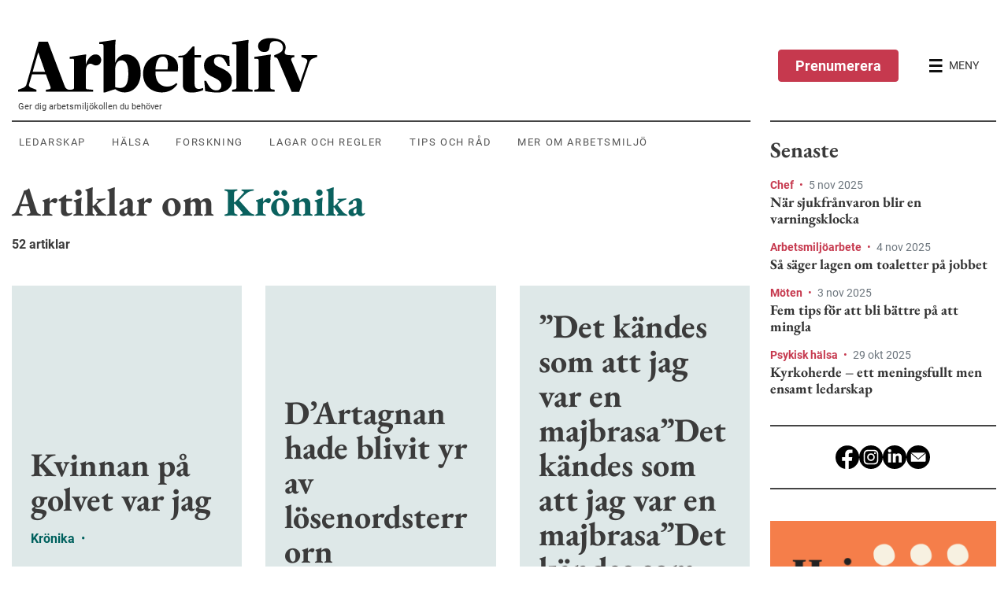

--- FILE ---
content_type: text/html; charset=utf-8
request_url: https://www.prevent.se/arbetsliv/listning/?mcid=69
body_size: 16146
content:

<!DOCTYPE html>
<html lang="sv-SE">
<head>
    <meta charset="utf-8">
<meta name="viewport" content="width=device-width, initial-scale=1">
<meta name="description" content="Listningssida &#246;ver inneh&#229;ll – hitta snabbt r&#228;tt inom arbetsmilj&#246; och ledarskap.">
<meta name="facebook-domain-verification" content="ikoh4qk0r8xkz2sdpkj2nzhixfxn8t" />
<link rel="canonical" href="https://www.prevent.se/arbetsliv/listning/" />
<link rel="dns-prefetch" href="https://www.google-analytics.com" />
<link rel="dns-prefetch" href="https://www.googletagmanager.com" />
<script>
    window.isMobileAdViewport = window.innerWidth < 768;
</script>


        <!-- Consent Mode initalize -->
        <script>
            // Microsoft UET Consent Mode
            window.uetq = window.uetq || [];
            window.uetq.push('consent', 'default', { 'ad_storage': 'denied' });

            // Google Consent Mode
            window.dataLayer = window.dataLayer || [];
            function gtag() {
                dataLayer.push(arguments);
            }

            gtag('consent', 'default', {
                'ad_storage': 'denied',
                'analytics_storage': 'denied',
                'wait_for_update': 500,
                'ad_user_data': 'denied',
                'ad_personalization': 'denied'
            });

            dataLayer.push({
                'event': 'default_consent'
            });
        </script>
        <!-- Google Tag Manager - cmp used for consent manager -->
        <script data-cmp-vendor="s905" type="text/plain" class="cmplazyload">
        (function (w, d, s, l, i) {
        w[l] = w[l] || []; w[l].push({
            'gtm.start':
                new Date().getTime(), event: 'gtm.js'
        }); var f = d.getElementsByTagName(s)[0],
            j = d.createElement(s), dl = l != 'dataLayer' ? '&l=' + l : ''; j.async = true; j.src =
                'https://www.googletagmanager.com/gtm.js?id=' + i + dl; f.parentNode.insertBefore(j, f);
        })(window, document, 'script', 'dataLayer', 'GTM-KD5WZ56');
        </script>
        <!-- End Google Tag Manager -->
 



<script>
    window.prevent = window.prevent || {};
    window.prevent.officialPaths = [];
    window.prevent.shouldRoute = false;
</script>


<title>Listning - Arbetsliv</title>

<meta property="og:title" content="Listning - Arbetsliv" />
<meta property="og:description" content="Listningssida &#246;ver inneh&#229;ll – hitta snabbt r&#228;tt inom arbetsmilj&#246; och ledarskap." />
<meta property="og:image" content="https://www.prevent.se/globalassets/.prevent.se/microsoftteams-image-2.png" />
<meta property="og:url" content="https://www.prevent.se/arbetsliv/listning/" />
<meta name="google-site-verification" content="l5vkbLXmwOAqc77S4IhHJukLREu18ya5nztl81_uw3I" />
<meta property="twitter:card" content="summary_large_image" />

<link rel="icon" href="/favicon.ico">
<script type="text/javascript">
    var spriteMapCacheBustUrl = "/dist/spritemap.svg?v=d6ba36a79e2bdff80f0190ca5bc4c8cd";
</script>




    


    <script async data-cmp-vendor="s1498" class="cmplazyload" data-cmp-src="https://securepubads.g.doubleclick.net/tag/js/gpt.js"></script>
    <script data-cmp-vendor="s1498" type="text/plain" class="cmplazyload">
        let hidePanorama1Ad = sessionStorage.getItem("_Panorama1-Hide") === null ? false : true;

        const hideOverlay = function (adId, goSticky = true) {
            sessionStorage.setItem("_Panorama1-Hide", true);
            const adParentElement = document.querySelector(`#${adId}`).parentElement;
            if (adParentElement.classList.contains('overlay')) {
                // mobile view
                adParentElement.classList.remove('show', 'overlay');
                adParentElement.classList.add('mobile-compact')
                if (goSticky) {
                    adParentElement.classList.add('sticky')
                }
            } else {
                // desktop view
                adParentElement.classList.remove('show');
            }
        };

        const removeStickyPanorama1 = function () {
            document.querySelector('.top-sticky-advert-panorama-1').classList.remove('top-sticky-advert-panorama-1');
            sessionStorage.setItem("_Panorama1-Desktop-Sticky-Hide", true);
        };

        const removeStickyPanorama1Mobile = function () {
            const adContainerEl = document.querySelector('.advert.mobile-compact')
            document.querySelector('.top-sticky-advert-panorama-1').classList.remove('top-sticky-advert-panorama-1');
            sessionStorage.setItem("_Panorama1-Desktop-Sticky-Hide", true);
        };

        const removeStickyOutsider1 = function () {
            document.querySelector('.top-sticky-advert-outsider-1').classList.remove('top-sticky-advert-outsider-1');
            document.querySelector('#div-gpt-ad-outsider-1-toggle-sticky-button').classList.replace('d-flex', 'd-none');
            sessionStorage.setItem("_Outsider1-Desktop-Sticky-Hide", true);
        };

        const checkOutsiderOverlap = function (e) {
            if (document.querySelector('.top-sticky-advert-outsider-1') == null) {
                window.removeEventListener('scroll', checkOutsiderOverlap);
            } else {
                const outsider1 = document.querySelector('#div-gpt-ad-outsider-1');
                const outsider2 = document.querySelector('#div-gpt-ad-outsider-2');
                const menu = document.querySelector('#site-header');
                const toggleStickyOutsiderButton = document.querySelector('.top-sticky-advert-outsider-1 #div-gpt-ad-outsider-1-toggle-sticky-button');

                if (outsider1 != null && menu != null && toggleStickyOutsiderButton != null) {
                    if (menu.getBoundingClientRect().bottom >= (outsider1.getBoundingClientRect().top - 10)) {
                        toggleStickyOutsiderButton.classList.replace('d-none', 'd-flex');
                    } else if (menu.getBoundingClientRect().bottom < outsider1.getBoundingClientRect().top) {
                        toggleStickyOutsiderButton.classList.replace('d-flex', 'd-none');
                    }
                }

                if (outsider1 != null && outsider2 != null) {
                    if (outsider1.getBoundingClientRect().bottom >= outsider2.getBoundingClientRect().top) {
                        removeStickyOutsider1();
                    }
                }
            }

        };

        const closePanorama1MobileOverlay =  function() {
            hideOverlay('div-gpt-ad-panorama-1', false)
            sessionStorage.setItem("_Panorama1-Mobile-Overlay-Hide", true);
            sessionStorage.setItem("_Panorama1-Mobile-Sticky-Hide", true);
        }

        const isScrollPastHalfContentHeight = function() {
            var height = Math.max(document.body.scrollHeight, document.body.offsetHeight,
                    document.documentElement.clientHeight, document.documentElement.scrollHeight, document.documentElement.offsetHeight);
            return (window.scrollY / height) >= 0.5
        }

        const checkStickyPanorama1 = function (e) {
            if (document.querySelector('.top-sticky-advert-panorama-1') == null) {
                window.removeEventListener('scroll', checkStickyPanorama1);
            } else if (isScrollPastHalfContentHeight()) {
                removeStickyPanorama1();
            }
        }

        const checkPanorama1Overlay = function (e) {
            const overlayEl = document.querySelector('.overlay')

            if (overlayEl == null) {
                window.removeEventListener('scroll', checkPanorama1Overlay)
            } else if (window.scrollY >= overlayEl.offsetHeight * 0.8) {
                hideOverlay('div-gpt-ad-panorama-1')
                sessionStorage.setItem("_Panorama1-Mobile-Overlay-Hide", true);
                window.addEventListener('scroll', checkPanorama1StickyMobile);
            }
        }

        const hidePanorama1StickyMobile = function () {
            document.querySelector('.mobile-compact.sticky').classList.remove('sticky');
            sessionStorage.setItem("_Panorama1-Mobile-Sticky-Hide", true);
        }

        const checkPanorama1StickyMobile = function (e) {
            if (document.querySelector('.mobile-compact.sticky') == null) {
                window.removeEventListener('scroll', checkPanorama1Overlay)
            } else if (isScrollPastHalfContentHeight()) {
                hidePanorama1StickyMobile()
            }
        }

        window.googletag = window.googletag || { cmd: [] };
        googletag.cmd.push(function () {
            if (!window.isMobileAdViewport) {
                // Desktop
                googletag.defineSlot('/22682147558/Arbetsliv-RoS-Desktop', [980, 240], 'div-gpt-ad-panorama-1').addService(googletag.pubads());
                googletag.defineSlot('/22682147558/Arbetsliv-RoS-Desktop', [980, 120], 'div-gpt-ad-panorama-2').addService(googletag.pubads());

                googletag.defineSlot('/22682147558/Arbetsliv-RoS-Desktop', [300, 480], 'div-gpt-ad-outsider-1').addService(googletag.pubads());
                googletag.defineSlot('/22682147558/Arbetsliv-RoS-Desktop', [300, 250], 'div-gpt-ad-outsider-2').addService(googletag.pubads());
            } else {
                // Mobile
                if (!hidePanorama1Ad) {
                    googletag.defineSlot('/22682147558/Arbesliv-RoS-Mobil', [320, 480], 'div-gpt-ad-panorama-1').addService(googletag.pubads());
                }

                googletag.defineSlot('/22682147558/Arbesliv-RoS-Mobil', [320, 240], 'div-gpt-ad-panorama-1-mobile-compact').addService(googletag.pubads());

                googletag.defineSlot('/22682147558/Arbesliv-RoS-Mobil', [320, 250], 'div-gpt-ad-panorama-2').addService(googletag.pubads());

                // Panorama 3
                googletag.defineSlot('/22682147558/Arbesliv-RoS-Mobil', [320, 320], 'div-gpt-ad-outsider-1').addService(googletag.pubads());

                // Panorama 4
                googletag.defineSlot('/22682147558/Arbesliv-RoS-Mobil', [320, 180], 'div-gpt-ad-outsider-2').addService(googletag.pubads());
            }



            // Fires when ad is in view
            //googletag.pubads().addEventListener('slotVisibilityChanged', function(event) {
            //  var slotId = event.slot.getSlotElementId();
            //  console.log('Ad in view.', slotId);
            //});

            // Fires when ad is loaded
            googletag.pubads().addEventListener('slotOnload', function (event) {
                var slotId = event.slot.getSlotElementId();
                var adElement = document.querySelector(`#${slotId}`);
                
                if(window.isMobileAdViewport) {
                    if(slotId !== "div-gpt-ad-panorama-1") {
                        adElement.parentElement.classList.add('show-banner');
                    }
                } else {
                    adElement.parentElement.classList.add('show-banner');
                }


                if (slotId === "div-gpt-ad-panorama-1") {
                    if (window.isMobileAdViewport && !hidePanorama1Ad) {
                            document.querySelector('#div-gpt-ad-panorama-1').parentElement.classList.add('overlay', 'show');
                            document.querySelector('#div-gpt-ad-panorama-1').classList.remove('d-none');
                            document.querySelector('#div-gpt-ad-panorama-1-close-overlay-button').classList.replace('d-none', 'd-flex');
                            checkPanorama1Overlay();
                            window.addEventListener('scroll', checkPanorama1Overlay);
                    } else {
                        document.querySelector('#div-gpt-ad-panorama-1').classList.remove('d-none');
                    }

                    if (!window.isMobileAdViewport && sessionStorage.getItem("_Panorama1-Desktop-Sticky-Hide") === null) {
                        adElement.parentElement.classList.add('top-sticky-advert-panorama-1');
                    }

                    if (!window.isMobileAdViewport) {
                        checkStickyPanorama1();

                        window.addEventListener('scroll', checkStickyPanorama1);
                    }
                } else if(slotId === "div-gpt-ad-panorama-1-mobile-compact") {
                    if(window.isMobileAdViewport && hidePanorama1Ad) {
                        document.querySelector('#div-gpt-ad-panorama-1-mobile-compact').classList.add('d-block');
                    }
                } else if (slotId === "div-gpt-ad-outsider-1") {
                    if (!window.isMobileAdViewport && sessionStorage.getItem("_Outsider1-Desktop-Sticky-Hide") === null) {
                        adElement.parentElement.classList.add('top-sticky-advert-outsider-1');
                    }

                    if (!window.isMobileAdViewport) {
                        checkOutsiderOverlap();

                        window.addEventListener('scroll', checkOutsiderOverlap);
                    }
                }
            });

            googletag.pubads().enableSingleRequest();
            googletag.enableServices();
        });
    </script>


    <link rel="stylesheet" href="/dist/arbetsliv.bundle.css?v=73da247edd278c1e3072313b8b5796a3">
</head>
<body data-spy="scroll">
    


<script>window.gdprAppliesGlobally=true;if(!("cmp_id" in window)||window.cmp_id<1){window.cmp_id=0}if(!("cmp_cdid" in window)){window.cmp_cdid="64eace08d350"}if(!("cmp_params" in window)){window.cmp_params=""}if(!("cmp_host" in window)){window.cmp_host="d.delivery.consentmanager.net"}if(!("cmp_cdn" in window)){window.cmp_cdn="cdn.consentmanager.net"}if(!("cmp_proto" in window)){window.cmp_proto="https:"}if(!("cmp_codesrc" in window)){window.cmp_codesrc="1"}window.cmp_getsupportedLangs=function(){var b=["DE","EN","FR","IT","NO","DA","FI","ES","PT","RO","BG","ET","EL","GA","HR","LV","LT","MT","NL","PL","SV","SK","SL","CS","HU","RU","SR","ZH","TR","UK","AR","BS"];if("cmp_customlanguages" in window){for(var a=0;a<window.cmp_customlanguages.length;a++){b.push(window.cmp_customlanguages[a].l.toUpperCase())}}return b};window.cmp_getRTLLangs=function(){var a=["AR"];if("cmp_customlanguages" in window){for(var b=0;b<window.cmp_customlanguages.length;b++){if("r" in window.cmp_customlanguages[b]&&window.cmp_customlanguages[b].r){a.push(window.cmp_customlanguages[b].l)}}}return a};window.cmp_getlang=function(j){if(typeof(j)!="boolean"){j=true}if(j&&typeof(cmp_getlang.usedlang)=="string"&&cmp_getlang.usedlang!==""){return cmp_getlang.usedlang}var g=window.cmp_getsupportedLangs();var c=[];var f=location.hash;var e=location.search;var a="languages" in navigator?navigator.languages:[];if(f.indexOf("cmplang=")!=-1){c.push(f.substr(f.indexOf("cmplang=")+8,2).toUpperCase())}else{if(e.indexOf("cmplang=")!=-1){c.push(e.substr(e.indexOf("cmplang=")+8,2).toUpperCase())}else{if("cmp_setlang" in window&&window.cmp_setlang!=""){c.push(window.cmp_setlang.toUpperCase())}else{if(a.length>0){for(var d=0;d<a.length;d++){c.push(a[d])}}}}}if("language" in navigator){c.push(navigator.language)}if("userLanguage" in navigator){c.push(navigator.userLanguage)}var h="";for(var d=0;d<c.length;d++){var b=c[d].toUpperCase();if(g.indexOf(b)!=-1){h=b;break}if(b.indexOf("-")!=-1){b=b.substr(0,2)}if(g.indexOf(b)!=-1){h=b;break}}if(h==""&&typeof(cmp_getlang.defaultlang)=="string"&&cmp_getlang.defaultlang!==""){return cmp_getlang.defaultlang}else{if(h==""){h="EN"}}h=h.toUpperCase();return h};(function(){var u=document;var v=u.getElementsByTagName;var h=window;var o="";var b="_en";if("cmp_getlang" in h){o=h.cmp_getlang().toLowerCase();if("cmp_customlanguages" in h){for(var q=0;q<h.cmp_customlanguages.length;q++){if(h.cmp_customlanguages[q].l.toUpperCase()==o.toUpperCase()){o="en";break}}}b="_"+o}function x(i,e){var w="";i+="=";var s=i.length;var d=location;if(d.hash.indexOf(i)!=-1){w=d.hash.substr(d.hash.indexOf(i)+s,9999)}else{if(d.search.indexOf(i)!=-1){w=d.search.substr(d.search.indexOf(i)+s,9999)}else{return e}}if(w.indexOf("&")!=-1){w=w.substr(0,w.indexOf("&"))}return w}var k=("cmp_proto" in h)?h.cmp_proto:"https:";if(k!="http:"&&k!="https:"){k="https:"}var g=("cmp_ref" in h)?h.cmp_ref:location.href;var j=u.createElement("script");j.setAttribute("data-cmp-ab","1");var c=x("cmpdesign","cmp_design" in h?h.cmp_design:"");var f=x("cmpregulationkey","cmp_regulationkey" in h?h.cmp_regulationkey:"");var r=x("cmpgppkey","cmp_gppkey" in h?h.cmp_gppkey:"");var n=x("cmpatt","cmp_att" in h?h.cmp_att:"");j.src=k+"//"+h.cmp_host+"/delivery/cmp.php?"+("cmp_id" in h&&h.cmp_id>0?"id="+h.cmp_id:"")+("cmp_cdid" in h?"&cdid="+h.cmp_cdid:"")+"&h="+encodeURIComponent(g)+(c!=""?"&cmpdesign="+encodeURIComponent(c):"")+(f!=""?"&cmpregulationkey="+encodeURIComponent(f):"")+(r!=""?"&cmpgppkey="+encodeURIComponent(r):"")+(n!=""?"&cmpatt="+encodeURIComponent(n):"")+("cmp_params" in h?"&"+h.cmp_params:"")+(u.cookie.length>0?"&__cmpfcc=1":"")+"&l="+o.toLowerCase()+"&o="+(new Date()).getTime();j.type="text/javascript";j.async=true;if(u.currentScript&&u.currentScript.parentElement){u.currentScript.parentElement.appendChild(j)}else{if(u.body){u.body.appendChild(j)}else{var t=v("body");if(t.length==0){t=v("div")}if(t.length==0){t=v("span")}if(t.length==0){t=v("ins")}if(t.length==0){t=v("script")}if(t.length==0){t=v("head")}if(t.length>0){t[0].appendChild(j)}}}var m="js";var p=x("cmpdebugunminimized","cmpdebugunminimized" in h?h.cmpdebugunminimized:0)>0?"":".min";var a=x("cmpdebugcoverage","cmp_debugcoverage" in h?h.cmp_debugcoverage:"");if(a=="1"){m="instrumented";p=""}var j=u.createElement("script");j.src=k+"//"+h.cmp_cdn+"/delivery/"+m+"/cmp"+b+p+".js";j.type="text/javascript";j.setAttribute("data-cmp-ab","1");j.async=true;if(u.currentScript&&u.currentScript.parentElement){u.currentScript.parentElement.appendChild(j)}else{if(u.body){u.body.appendChild(j)}else{var t=v("body");if(t.length==0){t=v("div")}if(t.length==0){t=v("span")}if(t.length==0){t=v("ins")}if(t.length==0){t=v("script")}if(t.length==0){t=v("head")}if(t.length>0){t[0].appendChild(j)}}}})();window.cmp_addFrame=function(b){if(!window.frames[b]){if(document.body){var a=document.createElement("iframe");a.style.cssText="display:none";if("cmp_cdn" in window&&"cmp_ultrablocking" in window&&window.cmp_ultrablocking>0){a.src="//"+window.cmp_cdn+"/delivery/empty.html"}a.name=b;document.body.appendChild(a)}else{window.setTimeout(window.cmp_addFrame,10,b)}}};window.cmp_rc=function(h){var b=document.cookie;var f="";var d=0;while(b!=""&&d<100){d++;while(b.substr(0,1)==" "){b=b.substr(1,b.length)}var g=b.substring(0,b.indexOf("="));if(b.indexOf(";")!=-1){var c=b.substring(b.indexOf("=")+1,b.indexOf(";"))}else{var c=b.substr(b.indexOf("=")+1,b.length)}if(h==g){f=c}var e=b.indexOf(";")+1;if(e==0){e=b.length}b=b.substring(e,b.length)}return(f)};window.cmp_stub=function(){var a=arguments;__cmp.a=__cmp.a||[];if(!a.length){return __cmp.a}else{if(a[0]==="ping"){if(a[1]===2){a[2]({gdprApplies:gdprAppliesGlobally,cmpLoaded:false,cmpStatus:"stub",displayStatus:"hidden",apiVersion:"2.0",cmpId:31},true)}else{a[2](false,true)}}else{if(a[0]==="getUSPData"){a[2]({version:1,uspString:window.cmp_rc("")},true)}else{if(a[0]==="getTCData"){__cmp.a.push([].slice.apply(a))}else{if(a[0]==="addEventListener"||a[0]==="removeEventListener"){__cmp.a.push([].slice.apply(a))}else{if(a.length==4&&a[3]===false){a[2]({},false)}else{__cmp.a.push([].slice.apply(a))}}}}}}};window.cmp_gpp_ping=function(){return{gppVersion:"1.0",cmpStatus:"stub",cmpDisplayStatus:"hidden",supportedAPIs:["tcfca","usnat","usca","usva","usco","usut","usct"],cmpId:31}};window.cmp_gppstub=function(){var a=arguments;__gpp.q=__gpp.q||[];if(!a.length){return __gpp.q}var g=a[0];var f=a.length>1?a[1]:null;var e=a.length>2?a[2]:null;if(g==="ping"){return window.cmp_gpp_ping()}else{if(g==="addEventListener"){__gpp.e=__gpp.e||[];if(!("lastId" in __gpp)){__gpp.lastId=0}__gpp.lastId++;var c=__gpp.lastId;__gpp.e.push({id:c,callback:f});return{eventName:"listenerRegistered",listenerId:c,data:true,pingData:window.cmp_gpp_ping()}}else{if(g==="removeEventListener"){var h=false;__gpp.e=__gpp.e||[];for(var d=0;d<__gpp.e.length;d++){if(__gpp.e[d].id==e){__gpp.e[d].splice(d,1);h=true;break}}return{eventName:"listenerRemoved",listenerId:e,data:h,pingData:window.cmp_gpp_ping()}}else{if(g==="getGPPData"){return{sectionId:3,gppVersion:1,sectionList:[],applicableSections:[0],gppString:"",pingData:window.cmp_gpp_ping()}}else{if(g==="hasSection"||g==="getSection"||g==="getField"){return null}else{__gpp.q.push([].slice.apply(a))}}}}}};window.cmp_msghandler=function(d){var a=typeof d.data==="string";try{var c=a?JSON.parse(d.data):d.data}catch(f){var c=null}if(typeof(c)==="object"&&c!==null&&"__cmpCall" in c){var b=c.__cmpCall;window.__cmp(b.command,b.parameter,function(h,g){var e={__cmpReturn:{returnValue:h,success:g,callId:b.callId}};d.source.postMessage(a?JSON.stringify(e):e,"*")})}if(typeof(c)==="object"&&c!==null&&"__uspapiCall" in c){var b=c.__uspapiCall;window.__uspapi(b.command,b.version,function(h,g){var e={__uspapiReturn:{returnValue:h,success:g,callId:b.callId}};d.source.postMessage(a?JSON.stringify(e):e,"*")})}if(typeof(c)==="object"&&c!==null&&"__tcfapiCall" in c){var b=c.__tcfapiCall;window.__tcfapi(b.command,b.version,function(h,g){var e={__tcfapiReturn:{returnValue:h,success:g,callId:b.callId}};d.source.postMessage(a?JSON.stringify(e):e,"*")},b.parameter)}if(typeof(c)==="object"&&c!==null&&"__gppCall" in c){var b=c.__gppCall;window.__gpp(b.command,function(h,g){var e={__gppReturn:{returnValue:h,success:g,callId:b.callId}};d.source.postMessage(a?JSON.stringify(e):e,"*")},"parameter" in b?b.parameter:null,"version" in b?b.version:1)}};window.cmp_setStub=function(a){if(!(a in window)||(typeof(window[a])!=="function"&&typeof(window[a])!=="object"&&(typeof(window[a])==="undefined"||window[a]!==null))){window[a]=window.cmp_stub;window[a].msgHandler=window.cmp_msghandler;window.addEventListener("message",window.cmp_msghandler,false)}};window.cmp_setGppStub=function(a){if(!(a in window)||(typeof(window[a])!=="function"&&typeof(window[a])!=="object"&&(typeof(window[a])==="undefined"||window[a]!==null))){window[a]=window.cmp_gppstub;window[a].msgHandler=window.cmp_msghandler;window.addEventListener("message",window.cmp_msghandler,false)}};window.cmp_addFrame("__cmpLocator");if(!("cmp_disableusp" in window)||!window.cmp_disableusp){window.cmp_addFrame("__uspapiLocator")}if(!("cmp_disabletcf" in window)||!window.cmp_disabletcf){window.cmp_addFrame("__tcfapiLocator")}if(!("cmp_disablegpp" in window)||!window.cmp_disablegpp){window.cmp_addFrame("__gppLocator")}window.cmp_setStub("__cmp");if(!("cmp_disabletcf" in window)||!window.cmp_disabletcf){window.cmp_setStub("__tcfapi")}if(!("cmp_disableusp" in window)||!window.cmp_disableusp){window.cmp_setStub("__uspapi")}if(!("cmp_disablegpp" in window)||!window.cmp_disablegpp){window.cmp_setGppStub("__gpp")};</script>    <script>
        window.checkApsisConsent = function () {
            var cmpData = window.__cmp('getCMPData');
            var date = new Date();
            date.setMonth(date.getMonth() + 3);
            var expires = "; expires=" + date.toUTCString();

            
            if (cmpData && cmpData.vendorConsents['c34963'] === true || cmpData.vendorConsents['c34962'] === true) {
                document.cookie = "__apsisCMPConsent=true" + expires + "; path=/";
            } else {
                // Expires cookie which removes it
                document.cookie = "__apsisCMPConsent=false; expires=Thu, 01 Jan 1970 00:00:01 GMT; path=/";
            }
        };

        if (window.__cmp) {
            window.__cmp("addEventListener", ["settings", window.checkApsisConsent, false], null);
            window.__cmp("addEventListener", ["consent", window.checkApsisConsent, false], null);
        }
    </script>

    

        <!-- Google Tag Manager (noscript) -->
        <noscript>
            <iframe data-cmp-vendor="s905" src="about:blank" class="cmplazyload" data-cmp-src="https://www.googletagmanager.com/ns.html?id=GTM-KD5WZ56"
                    height="0" width="0" style="display: none; visibility: hidden"></iframe>
        </noscript>
        <!-- End Google Tag Manager (noscript) -->
 

    <a href="#main" id="skip-to-main-content" class="sr-only sr-only-focusable">Hoppa till huvudinnehållet</a>

    <header id="site-header">
        

<div class="bg-primary-light d-lg-flex align-items-center py-4 pt-lg-5" id="site-menu">
    <div id="top-menu-navigation" class="container bg-primary-light">
        <div class="d-flex justify-content-between">
            <div class="aliv-main d-flex flex-column justify-content-center justify-content-md-start">
                    <a id="site-logo" href="/arbetsliv/" class="ml-2" role="menuitem" aria-label="Arbetsliv startsida">
                        <svg viewBox="0 0 380 70" class="logo">
                            <title>Arbetsliv - Sveriges största arbetsmiljötidning</title>
                            <use href="/dist/spritemap.svg?v=d6ba36a79e2bdff80f0190ca5bc4c8cd#sprite-arbetsliv-logo"></use>
                        </svg>
                    </a>

                <p id="site-slogan" class="d-none d-lg-block">Ger dig arbetsmilj&#246;kollen du beh&#246;ver</p>

                <nav id="top-context-menu" class="d-none d-lg-flex context-menu">
                    <ul class="nav align-items-center" role=menubar>
                            <li class="nav-item" role="none">
                                <a class="nav-link text-uppercase align-items-center px-2 py-3 mr-3 text-center"
                                   href="/arbetsliv/ledarskap/"
                                   role="menuitem"
                                   data-content="Ledarskap">Ledarskap</a>
                            </li>
                            <li class="nav-item" role="none">
                                <a class="nav-link text-uppercase align-items-center px-2 py-3 mr-3 text-center"
                                   href="/arbetsliv/halsa/"
                                   role="menuitem"
                                   data-content="H&#228;lsa">H&#228;lsa</a>
                            </li>
                            <li class="nav-item" role="none">
                                <a class="nav-link text-uppercase align-items-center px-2 py-3 mr-3 text-center"
                                   href="/arbetsliv/forskning/"
                                   role="menuitem"
                                   data-content="Forskning">Forskning</a>
                            </li>
                            <li class="nav-item" role="none">
                                <a class="nav-link text-uppercase align-items-center px-2 py-3 mr-3 text-center"
                                   href="/arbetsliv/lagar-och-regler/"
                                   role="menuitem"
                                   data-content="Lagar och regler">Lagar och regler</a>
                            </li>
                            <li class="nav-item" role="none">
                                <a class="nav-link text-uppercase align-items-center px-2 py-3 mr-3 text-center"
                                   href="/arbetsliv/tips-och-rad/"
                                   role="menuitem"
                                   data-content="Tips och r&#229;d">Tips och r&#229;d</a>
                            </li>
                            <li class="nav-item" role="none">
                                <a class="nav-link text-uppercase align-items-center px-2 py-3 mr-3 text-center"
                                   href="/arbetsliv/mer/"
                                   role="menuitem"
                                   data-content="Mer om arbetsmilj&#246;">Mer om arbetsmilj&#246;</a>
                            </li>
                    </ul>
                </nav>
            </div>
            <div id="menu-controls" class="aliv-aside d-flex justify-content-end align-items-center">
                    <a href="/arbetsliv/prenumerera/" class="btn d-none d-md-flex align-items-center mr-md-3 btn-dark-pink-contrast">
                        Prenumerera
                    </a>

                <button id="btn-open-menu" class="btn d-flex align-items-center" aria-label="Öppna huvudmenyn" aria-controls="offcanvas-menu">
                    <svg viewBox="0 0 18 18" class="open-menu" shape-rendering="crispEdges">
                        <use href="/dist/spritemap.svg?v=d6ba36a79e2bdff80f0190ca5bc4c8cd#sprite-arbetsliv-menu"></use>
                    </svg>
                    <svg viewBox="0 0 18 18" class="close-menu d-none">
                        <use href="/dist/spritemap.svg?v=d6ba36a79e2bdff80f0190ca5bc4c8cd#sprite-icon-close"></use>
                    </svg>
                    <span class="d-none d-md-block ml-2 text-dark">MENY</span>
                </button>
            </div>
        </div>
    </div>

    <div id="offcanvas-menu" aria-expanded="false">
        <div class="d-flex flex-column">
            <div class="d-none d-md-flex order-0 justify-content-start mb-4 menu-controls">
                <button id="btn-close-menu" class="btn d-flex align-items-center" aria-label="Stäng huvudmenyn">
                    <svg viewBox="0 0 15 15" class="close-menu">
                        <use href="/dist/spritemap.svg?v=d6ba36a79e2bdff80f0190ca5bc4c8cd#sprite-icon-close"></use>
                    </svg>
                </button>
            </div>
                <a href="/arbetsliv/prenumerera/" class="btn d-flex order-1 d-md-none align-items-center mb-4 btn-dark-pink-contrast">
                    Prenumerera
                </a>
            <div class="d-flex order-4 order-md-1 mb-md-4">
                <form action="/arbetsliv/sok/" method="GET" class="w-100">
                    <div class="input-group">
                        <label for="search-input" class="sr-only">Sök</label>
                        <input id="search-input" name="squery" type="text" placeholder="Skriv här..." class="form-control border" autocomplete="off" />
                        <div class="input-group-append">
                            <button class="search-btn border-0 px-4">
                                <span class="d-flex align-items-center">
                                    <svg viewBox="0 0 20 20" class="search-menu mr-2">
                                        <use href="/dist/spritemap.svg?v=d6ba36a79e2bdff80f0190ca5bc4c8cd#sprite-arbetsliv-search"></use>
                                    </svg>
                                    SÖK
                                </span>
                            </button>
                        </div>
                    </div>
                </form>
            </div>

            <nav class="d-flex order-2 context-menu border-0 px-3 px-md-0">
                <ul class="nav flex-column" role=menubar>
                        <li class="nav-item">
                            <a class="nav-link text-uppercase mb-2 pb-0 font-weight-bold"
                               href="/arbetsliv/ledarskap/"
                               role="menuitem"
                               data-content="Ledarskap">Ledarskap</a>
                        </li>
                        <li class="nav-item">
                            <a class="nav-link text-uppercase mb-2 pb-0 font-weight-bold"
                               href="/arbetsliv/halsa/"
                               role="menuitem"
                               data-content="H&#228;lsa">H&#228;lsa</a>
                        </li>
                        <li class="nav-item">
                            <a class="nav-link text-uppercase mb-2 pb-0 font-weight-bold"
                               href="/arbetsliv/forskning/"
                               role="menuitem"
                               data-content="Forskning">Forskning</a>
                        </li>
                        <li class="nav-item">
                            <a class="nav-link text-uppercase mb-2 pb-0 font-weight-bold"
                               href="/arbetsliv/lagar-och-regler/"
                               role="menuitem"
                               data-content="Lagar och regler">Lagar och regler</a>
                        </li>
                        <li class="nav-item">
                            <a class="nav-link text-uppercase mb-2 pb-0 font-weight-bold"
                               href="/arbetsliv/tips-och-rad/"
                               role="menuitem"
                               data-content="Tips och r&#229;d">Tips och r&#229;d</a>
                        </li>
                        <li class="nav-item">
                            <a class="nav-link text-uppercase mb-2 pb-0 font-weight-bold"
                               href="/arbetsliv/mer/"
                               role="menuitem"
                               data-content="Mer om arbetsmilj&#246;">Mer om arbetsmilj&#246;</a>
                        </li>
                </ul>
            </nav>
                <div class="d-flex order-3 context-menu border-0 px-3 px-md-0 my-4">
                    <ul class="nav flex-column">
        <li class="nav-item">
            <a href="/arbetsliv/prenumerera/"
               class="nav-link text-uppercase mb-2 pb-0 font-weight-bold text-primary">Prenumerera p&#229; Arbetsliv</a>
       </li>
        <li class="nav-item">
            <a href="/arbetsliv/annonsera1/"
               class="nav-link text-uppercase mb-2 pb-0 font-weight-bold text-primary">Annonsera</a>
       </li>
        <li class="nav-item">
            <a href="/arbetsliv/kontakta-redaktionen/"
               class="nav-link text-uppercase mb-2 pb-0 font-weight-bold text-primary">Kontakta redaktionen</a>
       </li>
        <li class="nav-item">
            <a href="/arbetsliv/om-arbetsliv1/"
               class="nav-link text-uppercase mb-2 pb-0 font-weight-bold text-primary">Om Arbetsliv</a>
       </li>
</ul>

                </div>
        </div>
        
    </div>
</div>

    </header>
    <div class="container">
        <div class="d-flex flex-column flex-lg-row justify-content-lg-between">

                <main id="main" class="aliv-main">
                    

<h1>Artiklar om <span class="text-primary">Kr&#246;nika</span></h1>

<p><strong>52 artiklar</strong></p>

<div class="row">
    <div class="col-12 col-lg-9 mb-4">
        
    </div>
</div>


    <div id="list--wrapper" aria-live="polite" aria-atomic="false">
        
<ul class="list-unstyled row">
        <li class="col-12 col-sm-6 col-md-4 mb-4">
            

<a class="ArticleTeaser" href="/arbetsliv/mer/2025/kvinnan-pa-golvet-var-jag/">

    <div class="card h-100 border-0 rounded-0 d-flex bg-light-turquoise justify-content-center flex-column">
        
        
        <div class="card-body px-4 pb-4  ">
                <h2 class="card-title large-text ">Kvinnan p&#229; golvet var jag</h2>
            <p class="truncate-text-3">
                    <span class="text-petrol-contrast font-weight-bold">
                        Kr&#246;nika
                    </span>
                    <span aria-hidden="true" class="text-petrol-contrast d-inline-block mx-1">&bull;</span>
                
            </p>
        </div>
    </div>
</a>
        </li>
        <li class="col-12 col-sm-6 col-md-4 mb-4">
            

<a class="ArticleTeaser" href="/arbetsliv/mer/2025/dartagnan-hade-blivit-yr-av-losenordsterrorn/">

    <div class="card h-100 border-0 rounded-0 d-flex bg-light-turquoise justify-content-center flex-column">
        
        
        <div class="card-body px-4 pb-4  ">
                <h2 class="card-title large-text ">D’Artagnan hade blivit yr av l&#246;senordsterrorn</h2>
            <p class="truncate-text-3">
                    <span class="text-petrol-contrast font-weight-bold">
                        Kr&#246;nika
                    </span>
                    <span aria-hidden="true" class="text-petrol-contrast d-inline-block mx-1">&bull;</span>
                
            </p>
        </div>
    </div>
</a>
        </li>
        <li class="col-12 col-sm-6 col-md-4 mb-4">
            

<a class="ArticleTeaser" href="/arbetsliv/mer/2025/det-kandes-som-att-jag-var-en-majbrasa/">

    <div class="card h-100 border-0 rounded-0 d-flex bg-light-turquoise justify-content-center flex-column">
        
        
        <div class="card-body px-4 pb-4  ">
                <h2 class="card-title large-text ">”Det k&#228;ndes som att jag var en majbrasa”Det k&#228;ndes som att jag var en majbrasa”Det k&#228;ndes som att jag var en majbrasa”</h2>
            <p class="truncate-text-3">
                    <span class="text-petrol-contrast font-weight-bold">
                        Kr&#246;nika
                    </span>
                    <span aria-hidden="true" class="text-petrol-contrast d-inline-block mx-1">&bull;</span>
                
            </p>
        </div>
    </div>
</a>
        </li>
        <li class="col-12 col-sm-6 col-md-4 mb-4">
            

<a class="ArticleTeaser" href="/arbetsliv/mer/2024/du-behover-inte-dricka-ravgiftet-bara-du-tar-en-paus/">

    <div class="card h-100 border-0 rounded-0 d-flex bg-light-turquoise justify-content-center flex-column">
        
        
        <div class="card-body px-4 pb-4  ">
                <h2 class="card-title large-text ">Du beh&#246;ver inte dricka r&#228;vgiftet, bara du tar en paus</h2>
            <p class="truncate-text-3">
                    <span class="text-petrol-contrast font-weight-bold">
                        Kr&#246;nika
                    </span>
                    <span aria-hidden="true" class="text-petrol-contrast d-inline-block mx-1">&bull;</span>
                Vad f&#229;r du p&#229; jobbet? R&#228;vgift, snutkaffe eller en stor balja java. K&#228;rt barn har m&#229;nga namn, och kaffe &#228;r &#228;lskat av m&#229;nga.&#160;
            </p>
        </div>
    </div>
</a>
        </li>
        <li class="col-12 col-sm-6 col-md-4 mb-4">
            

<a class="ArticleTeaser" href="/arbetsliv/mer/2024/tack-vi-vet-vad-ai-betyder/">

    <div class="card h-100 border-0 rounded-0 d-flex bg-light-turquoise justify-content-center flex-column">
        
        
        <div class="card-body px-4 pb-4  ">
                <h2 class="card-title large-text ">Tack, vi vet vad AI betyder</h2>
            <p class="truncate-text-3">
                    <span class="text-petrol-contrast font-weight-bold">
                        Kr&#246;nika
                    </span>
                    <span aria-hidden="true" class="text-petrol-contrast d-inline-block mx-1">&bull;</span>
                
            </p>
        </div>
    </div>
</a>
        </li>
        <li class="col-12 col-sm-6 col-md-4 mb-4">
            

<a class="ArticleTeaser" href="/arbetsliv/mer/2024/formodligen-har-du-ocksa-anvant-en-harskarteknik/">

    <div class="card h-100 border-0 rounded-0 d-flex bg-light-turquoise justify-content-center flex-column">
        
        
        <div class="card-body px-4 pb-4  ">
                <h2 class="card-title large-text ">F&#246;rmodligen har du ocks&#229; anv&#228;nt en h&#228;rskarteknik</h2>
            <p class="truncate-text-3">
                    <span class="text-petrol-contrast font-weight-bold">
                        Kr&#246;nika
                    </span>
                    <span aria-hidden="true" class="text-petrol-contrast d-inline-block mx-1">&bull;</span>
                ”Men gumman!” Orden kom fr&#229;n en yngre manlig kollega, som jag vanligtvis respekterade och tyckte om. Han uttryckte sig v&#228;nligt och tanken var nog att l&#229;ta lite personlig, men det k&#228;ndes s&#229; fel. Helt pl&#246;tsligt blev jag hans lilla dotter. Jag sa inget, men &#229;ngrade mig senare.&#160;&#160;
            </p>
        </div>
    </div>
</a>
        </li>
        <li class="col-12 col-sm-6 col-md-4 mb-4">
            

<a class="ArticleTeaser" href="/arbetsliv/mer/2024/hjarnvilan-ar-utrotningshotad/">

    <div class="card h-100 border-0 rounded-0 d-flex bg-lightgrey flex-column">
        
                    <figure class="mb-0 w-100">
                        <picture><source sizes="570px" srcset="/globalassets/arbetsliv/2024/februari/sissela-nutley_lina_eidenberg_adamo_980x490.jpg?center=0.38,0.65&format=webp&width=570&mode=crop&heightratio=0.6451&quality=95 570w" type="image/webp" /><source sizes="570px" srcset="/globalassets/arbetsliv/2024/februari/sissela-nutley_lina_eidenberg_adamo_980x490.jpg?center=0.38,0.65&width=570&mode=crop&heightratio=0.6451&quality=95 570w" /><img alt="" src="/globalassets/arbetsliv/2024/februari/sissela-nutley_lina_eidenberg_adamo_980x490.jpg?center=0.38,0.65&width=570&mode=crop&heightratio=0.6451&quality=95" /></picture>
                    </figure>
        
        <div class="card-body px-4 pb-4 pt-3 ">
                <h2 class="card-title  ">&quot;Hj&#228;rnvilan &#228;r utrotningshotad&quot;</h2>
            <p class="truncate-text-3">
                    <span class="text-aliv-danger font-weight-bold">
                        Kr&#246;nika
                    </span>
                    <span aria-hidden="true" class="text-aliv-danger d-inline-block mx-1">&bull;</span>
                Av Sissela Nutley. ”Thank you for not using your cell phone” – stod det i spa:ts entr&#233; d&#228;r jag bokat in tre timmar i relaxavdelningen. Det &#228;r faktiskt jag som tackar. P&#229; dessa timmar har min lilla hj&#228;rna f&#229;tt tid att reflektera. Jag har exempelvis f&#229;tt n&#229;gra nya id&#233;er, hittat perspektiv p&#229; problem och &#228;ven mentalt skrivit denna kr&#246;nika.
            </p>
        </div>
    </div>
</a>
        </li>
        <li class="col-12 col-sm-6 col-md-4 mb-4">
            

<a class="ArticleTeaser" href="/arbetsliv/mer/2023/varfor-ar-det-ingen-som-star-upp/">

    <div class="card h-100 border-0 rounded-0 d-flex bg-light-turquoise justify-content-center flex-column">
        
        
        <div class="card-body px-4 pb-4  ">
                <h2 class="card-title large-text ">Varf&#246;r är det ingen som st&#229;r upp?</h2>
            <p class="truncate-text-3">
                    <span class="text-petrol-contrast font-weight-bold">
                        Kr&#246;nika
                    </span>
                    <span aria-hidden="true" class="text-petrol-contrast d-inline-block mx-1">&bull;</span>
                Av Tommy Wil&#232;n. Har du sett filmen D&#246;da poeters s&#228;llskap? Robin Williams spelar en normbrytande l&#228;rare som l&#228;r eleverna att t&#228;nka sj&#228;lva och stå upp f&#246;r sina &#229;sikter, vilket tyv&#228;rr slutar med att han f&#229;r sparken. I sista scenen tittar han in i klassrummet f&#246;r att s&#228;ga hejdå till sina elever...
            </p>
        </div>
    </div>
</a>
        </li>
        <li class="col-12 col-sm-6 col-md-4 mb-4">
            

<a class="ArticleTeaser" href="/arbetsliv/mer/2023/larare-du-har-inget-vettigt-jobb-alltsa/">

    <div class="card h-100 border-0 rounded-0 d-flex bg-light-turquoise justify-content-center flex-column">
        
        
        <div class="card-body px-4 pb-4  ">
                <h2 class="card-title large-text ">L&#228;rare? Du har inget vettigt jobb allts&#229;?</h2>
            <p class="truncate-text-3">
                    <span class="text-petrol-contrast font-weight-bold">
                        Kr&#246;nika
                    </span>
                    <span aria-hidden="true" class="text-petrol-contrast d-inline-block mx-1">&bull;</span>
                Av Jonas Nilsson. F&#246;r ett antal &#229;r sedan hamnade jag i samtal med en pratglad man p&#229; en restaurang. Vi hade v&#228;ldigt trevligt, men k&#228;nslol&#228;get f&#246;r&#228;ndrades efter att han fick reda p&#229; att jag var l&#228;rare. ”L&#228;rare? Jas&#229;, du har inget vettigt jobb allts&#229;?” 
            </p>
        </div>
    </div>
</a>
        </li>
        <li class="col-12 col-sm-6 col-md-4 mb-4">
            

<a class="ArticleTeaser" href="/arbetsliv/mer/2023/somnens-gud-ar-nyckfull/">

    <div class="card h-100 border-0 rounded-0 d-flex bg-light-turquoise justify-content-center flex-column">
        
        
        <div class="card-body px-4 pb-4  ">
                <h2 class="card-title large-text ">S&#246;mnens gud &#228;r nyckfull</h2>
            <p class="truncate-text-3">
                    <span class="text-petrol-contrast font-weight-bold">
                        Kr&#246;nika
                    </span>
                    <span aria-hidden="true" class="text-petrol-contrast d-inline-block mx-1">&bull;</span>
                Av G&#246;ran Everdahl. S&#229; h&#228;r g&#229;r det till innan jag l&#228;gger mig varje kv&#228;ll.  
F&#246;rst och fr&#228;mst fiskar jag upp min bettskena ur f&#246;rvaringsasken. Skenan ska hindra mig fr&#229;n att snarka under natten, den skaver lite men inte v&#228;rre &#228;n att jag st&#229;r ut. 
            </p>
        </div>
    </div>
</a>
        </li>
        <li class="col-12 col-sm-6 col-md-4 mb-4">
            

<a class="ArticleTeaser" href="/arbetsliv/mer/2022/jag-vill-tacka-jobbet/">

    <div class="card h-100 border-0 rounded-0 d-flex bg-light-turquoise justify-content-center flex-column">
        
        
        <div class="card-body px-4 pb-4  ">
                <h2 class="card-title large-text ">Jag vill tacka jobbet!</h2>
            <p class="truncate-text-3">
                    <span class="text-petrol-contrast font-weight-bold">
                        Kr&#246;nika
                    </span>
                    <span aria-hidden="true" class="text-petrol-contrast d-inline-block mx-1">&bull;</span>
                Ibland funderar jag p&#229; vad som hade h&#228;nt om jag inte sett den d&#228;r jobbannonsen ”S&#246;kes: guide p&#229; tyska och engelska” p&#229; en anslagstavla p&#229; universitetet.
            </p>
        </div>
    </div>
</a>
        </li>
        <li class="col-12 col-sm-6 col-md-4 mb-4">
            

<a class="ArticleTeaser" href="/arbetsliv/mer/2022/vem-minns-den-grona-stampelklockan/">

    <div class="card h-100 border-0 rounded-0 d-flex bg-light-turquoise justify-content-center flex-column">
        
        
        <div class="card-body px-4 pb-4  ">
                <h2 class="card-title large-text ">&quot;Vem minns den gr&#246;na st&#228;mpelklockan?&quot;</h2>
            <p class="truncate-text-3">
                    <span class="text-petrol-contrast font-weight-bold">
                        Kr&#246;nika
                    </span>
                    <span aria-hidden="true" class="text-petrol-contrast d-inline-block mx-1">&bull;</span>
                
            </p>
        </div>
    </div>
</a>
        </li>
        <li class="col-12 col-sm-6 col-md-4 mb-4">
            

<a class="ArticleTeaser" href="/arbetsliv/mer/2022/ta-emot-en-prao-i-host/">

    <div class="card h-100 border-0 rounded-0 d-flex bg-light-turquoise justify-content-center flex-column">
        
        
        <div class="card-body px-4 pb-4  ">
                <h2 class="card-title large-text ">&quot;Ta emot en prao i h&#246;st&quot;</h2>
            <p class="truncate-text-3">
                    <span class="text-petrol-contrast font-weight-bold">
                        Kr&#246;nika
                    </span>
                    <span aria-hidden="true" class="text-petrol-contrast d-inline-block mx-1">&bull;</span>
                
            </p>
        </div>
    </div>
</a>
        </li>
        <li class="col-12 col-sm-6 col-md-4 mb-4">
            

<a class="ArticleTeaser" href="/arbetsliv/mer/2022/det-borjar-med-alldeles-for-manga-koppar-kaffe/">

    <div class="card h-100 border-0 rounded-0 d-flex bg-light-turquoise justify-content-center flex-column">
        
        
        <div class="card-body px-4 pb-4  ">
                <h2 class="card-title large-text ">Det b&#246;rjar med alldeles f&#246;r m&#229;nga koppar kaffe</h2>
            <p class="truncate-text-3">
                    <span class="text-petrol-contrast font-weight-bold">
                        Kr&#246;nika
                    </span>
                    <span aria-hidden="true" class="text-petrol-contrast d-inline-block mx-1">&bull;</span>
                
            </p>
        </div>
    </div>
</a>
        </li>
        <li class="col-12 col-sm-6 col-md-4 mb-4">
            

<a class="ArticleTeaser" href="/arbetsliv/mer/2022/kanske-behover-jag-bara-ett-kul-dumt-namn/">

    <div class="card h-100 border-0 rounded-0 d-flex bg-light-turquoise justify-content-center flex-column">
        
        
        <div class="card-body px-4 pb-4  ">
                <h2 class="card-title large-text ">Kanske beh&#246;ver jag bara ett kul, dumt namn</h2>
            <p class="truncate-text-3">
                    <span class="text-petrol-contrast font-weight-bold">
                        Kr&#246;nika
                    </span>
                    <span aria-hidden="true" class="text-petrol-contrast d-inline-block mx-1">&bull;</span>
                
            </p>
        </div>
    </div>
</a>
        </li>
        <li class="col-12 col-sm-6 col-md-4 mb-4">
            

<a class="ArticleTeaser" href="/arbetsliv/mer/2021/hon-hugger-bittert-pa-mitt-vanliga-hej/">

    <div class="card h-100 border-0 rounded-0 d-flex bg-light-turquoise justify-content-center flex-column">
        
        
        <div class="card-body px-4 pb-4  ">
                <h2 class="card-title large-text ">Hon hugger bittert p&#229; mitt v&#228;nliga &quot;hej&quot;</h2>
            <p class="truncate-text-3">
                    <span class="text-petrol-contrast font-weight-bold">
                        Kr&#246;nika
                    </span>
                    <span aria-hidden="true" class="text-petrol-contrast d-inline-block mx-1">&bull;</span>
                
            </p>
        </div>
    </div>
</a>
        </li>
        <li class="col-12 col-sm-6 col-md-4 mb-4">
            

<a class="ArticleTeaser" href="/arbetsliv/mer/2021/min-papperskalender--en-karlekshistoria/">

    <div class="card h-100 border-0 rounded-0 d-flex bg-light-turquoise justify-content-center flex-column">
        
        
        <div class="card-body px-4 pb-4  ">
                <h2 class="card-title large-text ">Min papperskalender – en k&#228;rlekshistoria</h2>
            <p class="truncate-text-3">
                    <span class="text-petrol-contrast font-weight-bold">
                        Kr&#246;nika
                    </span>
                    <span aria-hidden="true" class="text-petrol-contrast d-inline-block mx-1">&bull;</span>
                
            </p>
        </div>
    </div>
</a>
        </li>
        <li class="col-12 col-sm-6 col-md-4 mb-4">
            

<a class="ArticleTeaser" href="/arbetsliv/mer/2021/vad-hande-med-de-stora-planerna/">

    <div class="card h-100 border-0 rounded-0 d-flex bg-light-turquoise justify-content-center flex-column">
        
        
        <div class="card-body px-4 pb-4  ">
                <h2 class="card-title large-text ">Vad h&#228;nde med de stora planerna?</h2>
            <p class="truncate-text-3">
                    <span class="text-petrol-contrast font-weight-bold">
                        Kr&#246;nika
                    </span>
                    <span aria-hidden="true" class="text-petrol-contrast d-inline-block mx-1">&bull;</span>
                
            </p>
        </div>
    </div>
</a>
        </li>
        <li class="col-12 col-sm-6 col-md-4 mb-4">
            

<a class="ArticleTeaser" href="/arbetsliv/mer/2021/snart-inleds-det-nya-glada-tjugotalet/">

    <div class="card h-100 border-0 rounded-0 d-flex bg-light-turquoise justify-content-center flex-column">
        
        
        <div class="card-body px-4 pb-4  ">
                <h2 class="card-title large-text ">Snart inleds det nya glada tjugotalet</h2>
            <p class="truncate-text-3">
                    <span class="text-petrol-contrast font-weight-bold">
                        Kr&#246;nika
                    </span>
                    <span aria-hidden="true" class="text-petrol-contrast d-inline-block mx-1">&bull;</span>
                
            </p>
        </div>
    </div>
</a>
        </li>
        <li class="col-12 col-sm-6 col-md-4 mb-4">
            

<a class="ArticleTeaser" href="/arbetsliv/mer/20202/migran--ett-smartsamt-besok-i-underlandet/">

    <div class="card h-100 border-0 rounded-0 d-flex bg-light-turquoise justify-content-center flex-column">
        
        
        <div class="card-body px-4 pb-4  ">
                <h2 class="card-title large-text ">Migr&#228;n – ett sm&#228;rtsamt bes&#246;k i Underlandet</h2>
            <p class="truncate-text-3">
                    <span class="text-petrol-contrast font-weight-bold">
                        Kr&#246;nika
                    </span>
                    <span aria-hidden="true" class="text-petrol-contrast d-inline-block mx-1">&bull;</span>
                
            </p>
        </div>
    </div>
</a>
        </li>
</ul>


    <div class="text-center my-4">
        <a id="showmore" data-url="/arbetsliv/listning/?page=2&amp;mcid=69" href="/arbetsliv/listning/?page=2&amp;mcid=69" class="btn btn-primary m-auto">Visa fler</a>
    </div>



    </div>





                </main>

                    <aside class="aliv-aside">
                        


<div class="article-list asidecontent ">
    <h3>Senaste</h3>
    <div class="article-lists">
            <ul class="list-unstyled">
                
                    <li class="small mb-1">
                            <a href="/arbetsliv/listning/?mcid=52" class="text-danger font-weight-bold">
                                Chef
                            </a>
                            <span aria-hidden="true" class="text-danger d-inline-block mx-1">&bull;</span>
                        <span class="text-muted">5 nov 2025</span>
                        <a class="d-block h5 mb-3 text-dark" href="/arbetsliv/ledarskap/2025/nar-sjukfranvaron-blir-en-varningsklocka/">N&#228;r sjukfr&#229;nvaron blir en varningsklocka</a>
                    </li>
                    <li class="small mb-1">
                            <a href="/arbetsliv/listning/?mcid=46" class="text-danger font-weight-bold">
                                Arbetsmilj&#246;arbete
                            </a>
                            <span aria-hidden="true" class="text-danger d-inline-block mx-1">&bull;</span>
                        <span class="text-muted">4 nov 2025</span>
                        <a class="d-block h5 mb-3 text-dark" href="/arbetsliv/lagar-och-regler/2025/sa-sager-lagen-om-toaletter-pa-jobbet/">S&#229; s&#228;ger lagen om toaletter p&#229; jobbet</a>
                    </li>
                    <li class="small mb-1">
                            <a href="/arbetsliv/listning/?mcid=74" class="text-danger font-weight-bold">
                                M&#246;ten
                            </a>
                            <span aria-hidden="true" class="text-danger d-inline-block mx-1">&bull;</span>
                        <span class="text-muted">3 nov 2025</span>
                        <a class="d-block h5 mb-3 text-dark" href="/arbetsliv/tips-och-rad/2025/sa-kan-du-trana-pa-att-mingla/">Fem tips f&#246;r att bli b&#228;ttre p&#229; att mingla</a>
                    </li>
                    <li class="small mb-1">
                            <a href="/arbetsliv/listning/?mcid=75" class="text-danger font-weight-bold">
                                Psykisk h&#228;lsa
                            </a>
                            <span aria-hidden="true" class="text-danger d-inline-block mx-1">&bull;</span>
                        <span class="text-muted">29 okt 2025</span>
                        <a class="d-block h5 mb-3 text-dark" href="/arbetsliv/mer/2025/ny-studie-om-arbetsmiljon-for-chefer-i-svenska-kyrkan/">Kyrkoherde – ett meningsfullt men ensamt ledarskap</a>
                    </li>
            </ul>
    </div>
</div>
                        <div class="asidecontent social d-none d-lg-flex py-4 justify-content-center">
                            

    <a class="exclude-external" href="https://www.facebook.com/TidningenArbetsliv/" aria-label="Facebook" rel="noopener noreferrer">
        <svg>
            <title>Facebook</title>
            <use href="/dist/spritemap.svg?v=d6ba36a79e2bdff80f0190ca5bc4c8cd#sprite-facebook"></use>
        </svg>
    </a>

    <a class="exclude-external" href="https://www.instagram.com/tidningenarbetsliv/" aria-label="Instagram" rel="noopener noreferrer">
        <svg>
            <title>Instagram</title>
            <use href="/dist/spritemap.svg?v=d6ba36a79e2bdff80f0190ca5bc4c8cd#sprite-instagram"></use>
        </svg>
    </a>

    <a class="exclude-external" href="https://www.linkedin.com/company/preventse/?originalSubdomain=se" aria-label="Linkedin" rel="noopener noreferrer">
        <svg>
            <title>Linkedin</title>
            <use href="/dist/spritemap.svg?v=d6ba36a79e2bdff80f0190ca5bc4c8cd#sprite-linkedin"></use>
        </svg>
    </a>

    <a class="exclude-external" href="mailto:arbetsliv@prevent.se" aria-label="E-post" rel="noopener noreferrer">
        <svg>
            <title>E-post</title>
            <use href="/dist/spritemap.svg?v=d6ba36a79e2bdff80f0190ca5bc4c8cd#sprite-letter"></use>
        </svg>
    </a>

                        </div>

                        


    <div class="advert js-moveOutsiderAdvert-1-Article my-4">
            <button id="div-gpt-ad-outsider-1-toggle-sticky-button" class="btn align-items-center d-none" onclick="removeStickyOutsider1()">
                Dölj annons
                <svg viewBox="0 0 18 18" class="ml-2 close-menu">
                    <use href="/dist/spritemap.svg?v=d6ba36a79e2bdff80f0190ca5bc4c8cd#sprite-icon-close"></use>
                </svg>
            </button>
            <!-- /22682147558/Arbetsliv-RoS-Desktop -->
            <div id='div-gpt-ad-outsider-1'>
                <script data-cmp-vendor="s1498" type="text/plain" class="cmplazyload">
                    googletag.cmd.push(function() { googletag.display('div-gpt-ad-outsider-1'); });
                </script>
            </div>
    </div>


<div class="asidecontent AlivAsideBlockContainer"><h3></h3>
<div class="h-100 TeaserBlock">
    <a href="/arbetsliv/prenumerera/" class="h-100 exclude-external text-body">
            <div class="text-center">
                    <figure>
                        <div class="position-relative">
                            <picture><source sizes="300px" srcset="/globalassets/arbetsliv/banner-hej-chefen-orange.png?center=0.44,0.46&width=300&mode=crop&heightratio=1.31 300w" /><img alt="" src="/globalassets/arbetsliv/banner-hej-chefen-orange.png?center=0.44,0.46&width=300&mode=crop&heightratio=1.31" /></picture>
                        </div>
                    </figure>
            </div>
        <div class="teaser-body">
                            <h3 class="text-dark mt-0">Nytt nyhetsbrev f&#246;r chefer. Prenumerera nu!</h3>
                    </div>
    </a>

</div>


</div><div class="asidecontent AlivAsideBlockContainer"><h3>Senaste numret</h3>
<div class="h-100 TeaserBlock">
    <a href="https://online.fliphtml5.com/jyjfx/qcyl/#p=1" class="h-100 exclude-external text-body">
            <div class="text-center">
                    <figure>
                        <div class="position-relative">
                            <picture><source sizes="300px" srcset="/globalassets/arbetsliv/2025/september/nr3-25-omslag.jpg?format=webp&width=300&mode=crop&heightratio=1.31&quality=80 300w" type="image/webp" /><source sizes="300px" srcset="/globalassets/arbetsliv/2025/september/nr3-25-omslag.jpg?width=300&mode=crop&heightratio=1.31&quality=80 300w" /><img alt="" src="/globalassets/arbetsliv/2025/september/nr3-25-omslag.jpg?width=300&mode=crop&heightratio=1.31&quality=80" /></picture>
                        </div>
                    </figure>
            </div>
        <div class="teaser-body">
                <p class="text-muted small">Nummer 3 2025</p>
                            <h3 class="text-dark mt-0">L&#228;s magasinet h&#228;r!</h3>
                    </div>
    </a>

</div>


</div><div class="asidecontent AlivAsideBlockContainer"><h3>Andra l&#228;ser</h3>
<div class="h-100 AlivCategoryListingBlock">
        <ul class="list-unstyled row">
                <li class="mt-2 mb-1 col-12">
                    

<a class="ArticleTeaser" href="/arbetsliv/mer/2025/ny-global-standard-gor-kvinnors-halsa-till-en-arbetsmiljofraga/">
    <div class="card h-100 border-0 rounded-0 bg-light-turquoise d-flex justify-content-center">
        <div class="card-body px-4 pb-4 py-5">
                <h3 class="card-title text-dark large-text">Ny global standard g&#246;r kvinnors h&#228;lsa till en arbetsmilj&#246;fr&#229;ga </h3>
                <p>
                        <span class="text-success font-weight-bold">
                            Arbetsmilj&#246;arbete
                        </span>
                        <span aria-hidden="true" class="text-success d-inline-block mx-1">&bull;</span>
                <span class="text-dark truncate-text-3">Mens, klimakteriet och hormonella f&#246;r&#228;ndringar p&#229;verkar m&#229;nga kvinnors vardag men har l&#228;nge varit tabubelagda &#228;mnen p&#229; jobbet. Det ska en ny global standard f&#246;r kvinnors h&#228;lsa &#228;ndra p&#229;. </span>
                </p>
        </div>
    </div>
</a>
                </li>
                <li class="mt-2 mb-1 col-12">
                    

<a class="ArticleTeaser" href="/arbetsliv/lagar-och-regler/2020/sa-sager-lagen-om-personalrum/">
    <div class="card h-100 border-0 rounded-0 bg-lightgrey">
        <div class="card-body px-4 pb-4 pb-4">
                    <span class="text-danger font-weight-bold">
                        Arbetsmilj&#246;arbete
                    </span>
                <h3 class="card-title text-dark">S&#229; s&#228;ger lagen om personalrum </h3>
        </div>
    </div>
</a>
                </li>
                <li class="mt-2 mb-1 col-12">
                    

<a class="ArticleTeaser" href="/arbetsliv/forskning/2025/nytt-test-avslojar-tidiga-tecken-pa-utmattning/">
    <div class="card h-100 border-0 rounded-0 bg-lightgrey">
        <div class="card-body px-4 pb-4 pb-4">
                    <span class="text-danger font-weight-bold">
                        Stress
                    </span>
                <h3 class="card-title text-dark">Nytt test avsl&#246;jar tidiga tecken p&#229; utmattning </h3>
        </div>
    </div>
</a>
                </li>
        </ul>
</div>


</div><div class="asidecontent AlivAsideBlockContainer"><h3>Citat</h3>
<div class="h-100 QuoteBlock">

        <div class="quoteblock--content">
            <a href="/arbetsliv/mer/2025/jag-vill-gora-skillnad-for-mina-kollegor/">
                <p class="h4 text-dark">&quot;Jag vill g&#246;ra skillnad f&#246;r mina kollegor.&quot;</p>
                <div class="small text-right text-dark"><p><strong>Lotta Stare, </strong>bildlärare och skyddsombud på Raul Wallenbergskolan i Solna.</p></div>
            </a>
        </div>


    
</div>


</div><div class="asidecontent AlivAsideBlockContainer"><h3>Kr&#246;nika</h3>
<div class="h-100 TeaserBlock">
    <a href="/arbetsliv/mer/2025/kvinnan-pa-golvet-var-jag/" class="h-100 exclude-external text-body">
            <div class="text-center">
                    <figure>
                        <div class="position-relative">
                            <picture><source sizes="300px" srcset="/globalassets/arbetsliv/2025/september/ingrid_samuelsson-foto-mats-lundqvist-ny.jpg?center=0.29,0.45&format=webp&width=300&mode=crop&heightratio=0.966666666666667&quality=80 300w" type="image/webp" /><source sizes="300px" srcset="/globalassets/arbetsliv/2025/september/ingrid_samuelsson-foto-mats-lundqvist-ny.jpg?center=0.29,0.45&width=300&mode=crop&heightratio=0.966666666666667&quality=80 300w" /><img alt="Ingrid Samuelsson" src="/globalassets/arbetsliv/2025/september/ingrid_samuelsson-foto-mats-lundqvist-ny.jpg?center=0.29,0.45&width=300&mode=crop&heightratio=0.966666666666667&quality=80" /></picture>
                        </div>
                    </figure>
            </div>
        <div class="teaser-body">
                <p class="text-muted small">Ingrid Samuelsson</p>
                            <h3 class="text-dark mt-0">”Kvinnan p&#229; golvet var jag” </h3>
                    </div>
    </a>

</div>


</div>
                        


    <div class="advert js-moveOutsiderAdvert-2-Article my-4">
            <!-- /22682147558/Arbetsliv-RoS-Desktop -->
            <div id='div-gpt-ad-outsider-2'>
                <script data-cmp-vendor="s1498" type="text/plain" class="cmplazyload">
                    googletag.cmd.push(function() { googletag.display('div-gpt-ad-outsider-2'); });
                </script>
            </div>
    </div>


                    </aside>
        </div>
    </div>

    <footer class="footer bg-lightgrey-2">
        <div class="w-100 bg-darkgrey-2 py-5 py-md-3">
            <div class="container">
                <div class="row social text-white justify-content-center">
                    

    <a class="exclude-external" href="https://www.facebook.com/TidningenArbetsliv/" aria-label="Facebook" rel="noopener noreferrer">
        <svg>
            <title>Facebook</title>
            <use href="/dist/spritemap.svg?v=d6ba36a79e2bdff80f0190ca5bc4c8cd#sprite-facebook"></use>
        </svg>
    </a>

    <a class="exclude-external" href="https://www.instagram.com/tidningenarbetsliv/" aria-label="Instagram" rel="noopener noreferrer">
        <svg>
            <title>Instagram</title>
            <use href="/dist/spritemap.svg?v=d6ba36a79e2bdff80f0190ca5bc4c8cd#sprite-instagram"></use>
        </svg>
    </a>

    <a class="exclude-external" href="https://www.linkedin.com/company/preventse/?originalSubdomain=se" aria-label="Linkedin" rel="noopener noreferrer">
        <svg>
            <title>Linkedin</title>
            <use href="/dist/spritemap.svg?v=d6ba36a79e2bdff80f0190ca5bc4c8cd#sprite-linkedin"></use>
        </svg>
    </a>

    <a class="exclude-external" href="mailto:arbetsliv@prevent.se" aria-label="E-post" rel="noopener noreferrer">
        <svg>
            <title>E-post</title>
            <use href="/dist/spritemap.svg?v=d6ba36a79e2bdff80f0190ca5bc4c8cd#sprite-letter"></use>
        </svg>
    </a>

                </div>
            </div>
        </div>

        <div class="container pt-6 px-5 px-md-3">
            <div class="row">
                <div class="col-12 col-md-6 col-lg-4">
                    <p><strong>Arbetsliv – ger dig arbetsmiljökollen du behöver</strong></p>
<p>Torkel Knutssonsgatan 24 <br />118 49 Stockholm<br />Telefon: 08-402 02 00<br /><a title="Besök Arbetsliv" href="/arbetsliv/" target="_top">arbetsliv@prevent.se</a></p>
                </div>
                <div class="col-12 col-md-6 col-lg-4 mt-8 mt-md-0">
                    <p><strong>Chefredaktör och ansvarig utgivare:</strong><br /><a title="Mejl" href="mailto:marianne.zetterblom@prevent.se">Marianne Zetterblom</a><br />08-402 02 52</p>
                </div>
                <div class="col-12 col-md-6 col-lg-4 mt-8 mt-md-0">
                    <p><strong><a href="/">Tidningen ges ut av Prevent – Arbetsmiljö i samverkan, Svenskt Näringsliv, LO och PTK</a></strong></p>
<p><a href="/om-prevent/personuppgiftspolicy/">Personuppgiftspolicy</a></p>
<p>© <strong>Arbetsliv</strong> Artiklar och bilder på Arbetsliv är skyddade enligt lagen om upphovsrätt. Eftertryck eller annan kopiering är förbjuden. Citera oss gärna men ange källan.</p>
                </div>

            </div>
        </div>

        <div class="text-center mt-10 pb-8">
            <a href="/arbetsliv/" class="" aria-label="Arbetsliv startsida">
                <svg viewBox="0 0 290 55" class="logo">
                    <title>Arbetsliv - Sveriges största arbetsmiljötidning</title>
                    <use href="/dist/spritemap.svg?v=d6ba36a79e2bdff80f0190ca5bc4c8cd#sprite-arbetsliv-logo"></use>
                </svg>
            </a>
        </div>

    </footer>

    <script type="module" src="/dist/arbetsliv.bundle.js?v=cfd83f310fa17bbdcd5469545f739bd2"></script>
    
    <script type="text/javascript" src="/dist/epi-util/find.js"></script>
<script type="text/javascript">
if(typeof FindApi === 'function'){var api = new FindApi();api.setApplicationUrl('/');api.setServiceApiBaseUrl('/find_v2/');api.processEventFromCurrentUri();api.bindWindowEvents();api.bindAClickEvent();api.sendBufferedEvents();}
</script>
<script type="text/javascript">
api && window.prevent.shouldRoute && api.setServiceApiBaseUrl('/beta/find_v2/');
</script>

</body>
</html>


--- FILE ---
content_type: text/css
request_url: https://www.prevent.se/dist/arbetsliv.bundle.css?v=73da247edd278c1e3072313b8b5796a3
body_size: 60951
content:
@charset "UTF-8";@font-face{font-family:Noto Sans;font-style:normal;font-weight:400;src:local("Noto Sans"),local("NotoSans"),url(/dist/assets/noto-sans-v9-latin-regular.woff2) format("woff2"),url(/dist/assets/noto-sans-v9-latin-regular.woff) format("woff");font-display:swap}@font-face{font-family:Noto Sans;font-style:medium;font-weight:500;src:local("Noto Sans"),local("NotoSans"),url(/dist/assets/noto-sans-latin-medium.woff2) format("woff2");font-display:swap}@font-face{font-family:Noto Sans;font-style:italic;font-weight:400;src:local("Noto Sans Italic"),local("NotoSans-Italic"),url(/dist/assets/noto-sans-v9-latin-italic.woff2) format("woff2"),url(/dist/assets/noto-sans-v9-latin-italic.woff) format("woff");font-display:swap}@font-face{font-family:Noto Sans;font-style:normal;font-weight:700;src:local("Noto Sans Bold"),local("NotoSans-Bold"),url(/dist/assets/noto-sans-v9-latin-700.woff2) format("woff2"),url(/dist/assets/noto-sans-v9-latin-700.woff) format("woff");font-display:swap}@font-face{font-family:Noto Sans;font-style:italic;font-weight:700;src:local("Noto Sans Bold Italic"),local("NotoSans-BoldItalic"),url(/dist/assets/noto-sans-v9-latin-700italic.woff2) format("woff2"),url(/dist/assets/noto-sans-v9-latin-700italic.woff) format("woff");font-display:swap}@font-face{font-family:"Noto Serif";font-style:normal;font-weight:400;src:local("Noto Serif"),local("NotoSerif"),url(/dist/assets/noto-serif-v8-latin-regular.woff2) format("woff2"),url(/dist/assets/noto-serif-v8-latin-regular.woff) format("woff");font-display:swap}@font-face{font-family:"Noto Serif";font-style:normal;font-weight:700;src:local("Noto Serif Bold"),local("NotoSerif-Bold"),url(/dist/assets/noto-serif-v8-latin-700.woff2) format("woff2"),url(/dist/assets/noto-serif-v8-latin-700.woff) format("woff");font-display:swap}@font-face{font-family:"Noto Serif";font-style:italic;font-weight:700;src:local("Noto Serif Bold Italic"),local("NotoSerif-BoldItalic"),url(/dist/assets/noto-serif-v8-latin-700italic.woff2) format("woff2"),url(/dist/assets/noto-serif-v8-latin-700italic.woff) format("woff");font-display:swap}@font-face{font-family:"Noto Serif";font-style:italic;font-weight:400;src:local("Noto Serif Italic"),local("NotoSerif-Italic"),url(/dist/assets/noto-serif-v8-latin-italic.woff2) format("woff2"),url(/dist/assets/noto-serif-v8-latin-italic.woff) format("woff");font-display:swap}@font-face{font-family:Permanent Marker;font-style:normal;font-weight:400;src:local("Permanent Marker Regular"),local("PermanentMarker-Regular"),url(/dist/assets/permanent-marker-v9-latin-regular.woff2) format("woff2"),url(/dist/assets/permanent-marker-v9-latin-regular.woff) format("woff");font-display:swap}@font-face{font-family:Flama;font-style:normal;font-weight:400;src:local("Flama"),url(/dist/assets/Flama-Book2.woff) format("woff")}@font-face{font-family:Flama;font-style:normal;font-weight:700;src:local("Flama"),url(/dist/assets/Flama-Medium2.woff) format("woff")}@font-face{font-family:Roboto;font-style:normal;font-weight:400;src:local(""),url(/dist/assets/roboto-v29-latin-regular.woff2) format("woff2"),url(/dist/assets/roboto-v29-latin-regular.woff) format("woff")}@font-face{font-family:Roboto;font-style:italic;font-weight:400;src:local(""),url(/dist/assets/roboto-v29-latin-italic.woff2) format("woff2"),url(/dist/assets/roboto-v29-latin-italic.woff) format("woff")}@font-face{font-family:Roboto;font-style:normal;font-weight:500;src:local(""),url(/dist/assets/roboto-v29-latin-500.woff2) format("woff2"),url(/dist/assets/roboto-v29-latin-500.woff) format("woff")}@font-face{font-family:Roboto;font-style:normal;font-weight:700;src:local(""),url(/dist/assets/roboto-v29-latin-700.woff2) format("woff2"),url(/dist/assets/roboto-v29-latin-700.woff) format("woff")}@font-face{font-family:Roboto;font-style:italic;font-weight:700;src:local(""),url(/dist/assets/roboto-v29-latin-700italic.woff2) format("woff2"),url(/dist/assets/roboto-v29-latin-700italic.woff) format("woff")}@font-face{font-family:Roboto;font-style:normal;font-weight:900;src:local(""),url(/dist/assets/roboto-v29-latin-900.woff2) format("woff2"),url(/dist/assets/roboto-v29-latin-900.woff) format("woff")}@font-face{font-family:Roboto;font-style:italic;font-weight:900;src:local(""),url(/dist/assets/roboto-v29-latin-900italic.woff2) format("woff2"),url(/dist/assets/roboto-v29-latin-900italic.woff) format("woff")}@font-face{font-family:EB Garamond;font-style:normal;font-weight:400;src:local(""),url(/dist/assets/eb-garamond-v19-latin-regular.woff2) format("woff2"),url(/dist/assets/eb-garamond-v19-latin-regular.woff) format("woff")}@font-face{font-family:EB Garamond;font-style:normal;font-weight:700;src:local(""),url(/dist/assets/eb-garamond-v19-latin-700.woff2) format("woff2"),url(/dist/assets/eb-garamond-v19-latin-700.woff) format("woff")}@font-face{font-family:EB Garamond;font-style:normal;font-weight:800;src:local(""),url(/dist/assets/eb-garamond-v19-latin-800.woff2) format("woff2"),url(/dist/assets/eb-garamond-v19-latin-800.woff) format("woff")}@font-face{font-family:EB Garamond;font-style:italic;font-weight:400;src:local(""),url(/dist/assets/eb-garamond-v19-latin-italic.woff2) format("woff2"),url(/dist/assets/eb-garamond-v19-latin-italic.woff) format("woff")}@font-face{font-family:EB Garamond;font-style:italic;font-weight:700;src:local(""),url(/dist/assets/eb-garamond-v19-latin-700italic.woff2) format("woff2"),url(/dist/assets/eb-garamond-v19-latin-700italic.woff) format("woff")}@font-face{font-family:EB Garamond;font-style:italic;font-weight:800;src:local(""),url(/dist/assets/eb-garamond-v19-latin-800italic.woff2) format("woff2"),url(/dist/assets/eb-garamond-v19-latin-800italic.woff) format("woff")}/*!
 * Bootstrap v4.6.2 (https://getbootstrap.com/)
 * Copyright 2011-2022 The Bootstrap Authors
 * Copyright 2011-2022 Twitter, Inc.
 * Licensed under MIT (https://github.com/twbs/bootstrap/blob/main/LICENSE)
 */:root{--blue: #007bff;--indigo: #6610f2;--purple: #6f42c1;--pink: #e83e8c;--red: #dc3545;--orange: #fd7e14;--yellow: #ffc107;--green: #28a745;--teal: #20c997;--cyan: #17a2b8;--white: #fff;--gray: #6c757d;--gray-dark: #343a40;--prevent-green: #008332;--prevent-light-green: #76a100;--prevent-dark-blue: #003e6e;--prevent-blue: #005f89;--prevent-light-blue: #4398ba;--prevent-yellow: #fbb900;--prevent-red: #be5014;--prevent-gray-red: #6c5861;--prevent-light-gray: #f0f0f0;--prevent-gray: #d3d3d3;--prevent-dark-gray: #3b3b3b;--prevent-turquoise: #009a9d;--prevent-transparent: transparent;--prevent-green-comp: #d9ece0;--prevent-light-green-comp: #dce7bf;--prevent-dark-blue-comp: #bfceda;--prevent-blue-comp: #bfd7e1;--prevent-light-blue-comp: #d0e5ee;--prevent-yellow-comp: #feedbf;--prevent-red-comp: #efd3c4;--prevent-green-contrast: #006632;--prevent-blue-contrast: #003e6e;--prevent-yellow-contrast: #fbd128;--prevent-red-contrast: #b01200;--prevent-gray-red-contrast: #68534e;--arbetsliv-beige: #afac8d;--arbetsliv-greige: #d6d1ca;--arbetsliv-bluegreen: #009892;--arbetsliv-light-bluegreen: #d5e4e4;--arbetsliv-yellow: #fed630;--arbetsliv-light-yellow: #fff59e;--arbetsliv-light-turquoise: #dee8e8;--arbetsliv-dark-pink: #cc5163;--arbetsliv-light-pink: #edbbbc;--arbetsliv-green: #008332;--arbetsliv-light-gray: #f5f5f5;--arbetsliv-light-gray-2: #f0f0f0;--arbetsliv-gray: #d3d3d3;--arbetsliv-dark-gray: #555;--arbetsliv-dark-gray-2: #3b3b3b;--arbetsliv-dark: #333;--arbetsliv-dark-green: #0a615e;--arbetsliv-dark-green-hover: #044341;--arbetsliv-light-beige: #fffce3;--arbetsliv-dark-pink-contrast: #c6394e;--arbetsliv-dark-blue-contrast: #003e6e;--arbetsliv-purple-contrast: #532269;--arbetsliv-petrol-contrast: #00615e;--arbetsliv-light-peach: #f7ebe3;--arbetsliv-orange: #f57e4a;--primary: #0a615e;--secondary: #dee8e8;--success: #00615e;--info: #003e6e;--warning: #fed630;--danger: #c6394e;--light: #f5f5f5;--dark: #333;--category: #c6394e;--darkgrey: #555;--darkgrey-2: #3b3b3b;--lightgrey: #f5f5f5;--lightgrey-2: #f0f0f0;--light-turquoise: #dee8e8;--petrol-contrast: #00615e;--light-peach: #f7ebe3;--dark-pink-contrast: #c6394e;--light-beige-2: #f2edeb;--orange: #f57e4a;--breakpoint-xs: 0;--breakpoint-sm: 576px;--breakpoint-md: 768px;--breakpoint-lg: 992px;--breakpoint-xl: 1200px;--breakpoint-xxl: 1370px;--font-family-sans-serif: "Roboto", sans-serif;--font-family-monospace: SFMono-Regular, Menlo, Monaco, Consolas, "Liberation Mono", "Courier New", monospace}*,*:before,*:after{box-sizing:border-box}html{font-family:sans-serif;line-height:1.15;-webkit-text-size-adjust:100%;-webkit-tap-highlight-color:rgba(0,0,0,0)}article,aside,figcaption,figure,footer,header,hgroup,main,nav,section{display:block}body{margin:0;font-family:Roboto,sans-serif;font-size:1rem;font-weight:400;line-height:1.5;color:#3b3b3b;text-align:left;background-color:#fff}[tabindex="-1"]:focus:not(:focus-visible){outline:0!important}hr{box-sizing:content-box;height:0;overflow:visible}h1,h2,h3,h4,h5,h6{margin-top:0;margin-bottom:.6875rem}p{margin-top:0;margin-bottom:1rem}abbr[title],abbr[data-original-title]{text-decoration:underline;-webkit-text-decoration:underline dotted;text-decoration:underline dotted;cursor:help;border-bottom:0;-webkit-text-decoration-skip-ink:none;text-decoration-skip-ink:none}address{margin-bottom:1rem;font-style:normal;line-height:inherit}ol,ul,dl{margin-top:0;margin-bottom:1rem}ol ol,ul ul,ol ul,ul ol{margin-bottom:0}dt{font-weight:700}dd{margin-bottom:.5rem;margin-left:0}blockquote{margin:0 0 1rem}b,strong{font-weight:bolder}small{font-size:80%}sub,sup{position:relative;font-size:75%;line-height:0;vertical-align:baseline}sub{bottom:-.25em}sup{top:-.5em}a{color:#003e6e;text-decoration:none;background-color:transparent}a:hover{color:#001322;text-decoration:underline}a:not([href]):not([class]){color:inherit;text-decoration:none}a:not([href]):not([class]):hover{color:inherit;text-decoration:none}pre,code,kbd,samp{font-family:SFMono-Regular,Menlo,Monaco,Consolas,Liberation Mono,Courier New,monospace;font-size:1em}pre{margin-top:0;margin-bottom:1rem;overflow:auto;-ms-overflow-style:scrollbar}figure{margin:0 0 1rem}img{vertical-align:middle;border-style:none}svg{overflow:hidden;vertical-align:middle}table{border-collapse:collapse}caption{padding-top:.75rem;padding-bottom:.75rem;color:#6c757d;text-align:left;caption-side:bottom}th{text-align:inherit;text-align:-webkit-match-parent}label{display:inline-block;margin-bottom:.5rem}button{border-radius:0}button:focus:not(:focus-visible){outline:0}input,button,select,optgroup,textarea{margin:0;font-family:inherit;font-size:inherit;line-height:inherit}button,input{overflow:visible}button,select{text-transform:none}[role=button]{cursor:pointer}select{word-wrap:normal}button,[type=button],[type=reset],[type=submit]{-webkit-appearance:button}button:not(:disabled),[type=button]:not(:disabled),[type=reset]:not(:disabled),[type=submit]:not(:disabled){cursor:pointer}button::-moz-focus-inner,[type=button]::-moz-focus-inner,[type=reset]::-moz-focus-inner,[type=submit]::-moz-focus-inner{padding:0;border-style:none}input[type=radio],input[type=checkbox]{box-sizing:border-box;padding:0}textarea{overflow:auto;resize:vertical}fieldset{min-width:0;padding:0;margin:0;border:0}legend{display:block;width:100%;max-width:100%;padding:0;margin-bottom:.5rem;font-size:1.5rem;line-height:inherit;color:inherit;white-space:normal}progress{vertical-align:baseline}[type=number]::-webkit-inner-spin-button,[type=number]::-webkit-outer-spin-button{height:auto}[type=search]{outline-offset:-2px;-webkit-appearance:none}[type=search]::-webkit-search-decoration{-webkit-appearance:none}::-webkit-file-upload-button{font:inherit;-webkit-appearance:button}output{display:inline-block}summary{display:list-item;cursor:pointer}template{display:none}[hidden]{display:none!important}h1,h2,h3,h4,h5,h6,.h1,.h2,.h3,.h4,.h5,.h6{margin-bottom:.6875rem;font-family:EB Garamond,serif;font-weight:700;line-height:1.2}h1,.h1{font-size:3.1875rem}h2,.h2{font-size:2.625rem}h3,.h3{font-size:1.5rem}h4,.h4{font-size:1.25rem}h5,.h5{font-size:1.125rem}h6,.h6{font-size:1rem}.lead{font-size:1.25rem;font-weight:300}.display-1{font-size:6rem;font-weight:300;line-height:1.2}.display-2{font-size:5.5rem;font-weight:300;line-height:1.2}.display-3{font-size:4.5rem;font-weight:300;line-height:1.2}.display-4{font-size:3.5rem;font-weight:300;line-height:1.2}hr{margin-top:1rem;margin-bottom:1rem;border:0;border-top:1px solid rgba(0,0,0,.1)}small,.small{font-size:.875em;font-weight:400}mark,.mark{padding:.2em;background-color:#fcf8e3}.list-unstyled,.list-inline{padding-left:0;list-style:none}.list-inline-item{display:inline-block}.list-inline-item:not(:last-child){margin-right:.5rem}.initialism{font-size:90%;text-transform:uppercase}.blockquote{margin-bottom:1rem;font-size:1.25rem}.blockquote-footer{display:block;font-size:.875em;color:#6c757d}.blockquote-footer:before{content:"— "}.img-fluid{max-width:100%;height:auto}.img-thumbnail{padding:.25rem;background-color:#fff;border:1px solid #dee2e6;border-radius:.25rem;max-width:100%;height:auto}.figure{display:inline-block}.figure-img{margin-bottom:.5rem;line-height:1}.figure-caption{font-size:90%;color:#6c757d}code{font-size:87.5%;color:#e83e8c;word-wrap:break-word}a>code{color:inherit}kbd{padding:.2rem .4rem;font-size:87.5%;color:#fff;background-color:#212529;border-radius:.2rem}kbd kbd{padding:0;font-size:100%;font-weight:700}pre{display:block;font-size:87.5%;color:#212529}pre code{font-size:inherit;color:inherit;word-break:normal}.pre-scrollable{max-height:340px;overflow-y:scroll}.container,.container-fluid,.container-xxl,.container-xl,.container-lg,.container-md,.container-sm{width:100%;padding-right:15px;padding-left:15px;margin-right:auto;margin-left:auto}@media (min-width: 576px){.container-sm,.container{max-width:100%}}@media (min-width: 768px){.container-md,.container-sm,.container{max-width:100%}}@media (min-width: 992px){.container-lg,.container-md,.container-sm,.container{max-width:100%}}@media (min-width: 1200px){.container-xl,.container-lg,.container-md,.container-sm,.container{max-width:100%}}@media (min-width: 1370px){.container-xxl,.container-xl,.container-lg,.container-md,.container-sm,.container{max-width:1370px}}.row{display:flex;flex-wrap:wrap;margin-right:-15px;margin-left:-15px}.no-gutters{margin-right:0;margin-left:0}.no-gutters>.col,.no-gutters>[class*=col-]{padding-right:0;padding-left:0}.col-xxl,.col-xxl-auto,.col-xxl-12,.col-xxl-11,.col-xxl-10,.col-xxl-9,.col-xxl-8,.col-xxl-7,.col-xxl-6,.col-xxl-5,.col-xxl-4,.col-xxl-3,.col-xxl-2,.col-xxl-1,.col-xl,.col-xl-auto,.col-xl-12,.col-xl-11,.col-xl-10,.col-xl-9,.col-xl-8,.col-xl-7,.col-xl-6,.col-xl-5,.col-xl-4,.col-xl-3,.col-xl-2,.col-xl-1,.col-lg,.col-lg-auto,.col-lg-12,.col-lg-11,.col-lg-10,.col-lg-9,.col-lg-8,.col-lg-7,.col-lg-6,.col-lg-5,.col-lg-4,.col-lg-3,.col-lg-2,.col-lg-1,.col-md,.col-md-auto,.col-md-12,.col-md-11,.col-md-10,.col-md-9,.col-md-8,.col-md-7,.col-md-6,.col-md-5,.col-md-4,.col-md-3,.col-md-2,.col-md-1,.col-sm,.col-sm-auto,.col-sm-12,.col-sm-11,.col-sm-10,.col-sm-9,.col-sm-8,.col-sm-7,.col-sm-6,.col-sm-5,.col-sm-4,.col-sm-3,.col-sm-2,.col-sm-1,.col,.col-auto,.col-12,.col-11,.col-10,.col-9,.col-8,.col-7,.col-6,.col-5,.col-4,.col-3,.col-2,.col-1{position:relative;width:100%;padding-right:15px;padding-left:15px}.col{flex-basis:0;flex-grow:1;max-width:100%}.row-cols-1>*{flex:0 0 100%;max-width:100%}.row-cols-2>*{flex:0 0 50%;max-width:50%}.row-cols-3>*{flex:0 0 33.3333333333%;max-width:33.3333333333%}.row-cols-4>*{flex:0 0 25%;max-width:25%}.row-cols-5>*{flex:0 0 20%;max-width:20%}.row-cols-6>*{flex:0 0 16.6666666667%;max-width:16.6666666667%}.col-auto{flex:0 0 auto;width:auto;max-width:100%}.col-1{flex:0 0 8.33333333%;max-width:8.33333333%}.col-2{flex:0 0 16.66666667%;max-width:16.66666667%}.col-3{flex:0 0 25%;max-width:25%}.col-4{flex:0 0 33.33333333%;max-width:33.33333333%}.col-5{flex:0 0 41.66666667%;max-width:41.66666667%}.col-6{flex:0 0 50%;max-width:50%}.col-7{flex:0 0 58.33333333%;max-width:58.33333333%}.col-8{flex:0 0 66.66666667%;max-width:66.66666667%}.col-9{flex:0 0 75%;max-width:75%}.col-10{flex:0 0 83.33333333%;max-width:83.33333333%}.col-11{flex:0 0 91.66666667%;max-width:91.66666667%}.col-12{flex:0 0 100%;max-width:100%}.order-first{order:-1}.order-last{order:13}.order-0{order:0}.order-1{order:1}.order-2{order:2}.order-3{order:3}.order-4{order:4}.order-5{order:5}.order-6{order:6}.order-7{order:7}.order-8{order:8}.order-9{order:9}.order-10{order:10}.order-11{order:11}.order-12{order:12}.offset-1{margin-left:8.33333333%}.offset-2{margin-left:16.66666667%}.offset-3{margin-left:25%}.offset-4{margin-left:33.33333333%}.offset-5{margin-left:41.66666667%}.offset-6{margin-left:50%}.offset-7{margin-left:58.33333333%}.offset-8{margin-left:66.66666667%}.offset-9{margin-left:75%}.offset-10{margin-left:83.33333333%}.offset-11{margin-left:91.66666667%}@media (min-width: 576px){.col-sm{flex-basis:0;flex-grow:1;max-width:100%}.row-cols-sm-1>*{flex:0 0 100%;max-width:100%}.row-cols-sm-2>*{flex:0 0 50%;max-width:50%}.row-cols-sm-3>*{flex:0 0 33.3333333333%;max-width:33.3333333333%}.row-cols-sm-4>*{flex:0 0 25%;max-width:25%}.row-cols-sm-5>*{flex:0 0 20%;max-width:20%}.row-cols-sm-6>*{flex:0 0 16.6666666667%;max-width:16.6666666667%}.col-sm-auto{flex:0 0 auto;width:auto;max-width:100%}.col-sm-1{flex:0 0 8.33333333%;max-width:8.33333333%}.col-sm-2{flex:0 0 16.66666667%;max-width:16.66666667%}.col-sm-3{flex:0 0 25%;max-width:25%}.col-sm-4{flex:0 0 33.33333333%;max-width:33.33333333%}.col-sm-5{flex:0 0 41.66666667%;max-width:41.66666667%}.col-sm-6{flex:0 0 50%;max-width:50%}.col-sm-7{flex:0 0 58.33333333%;max-width:58.33333333%}.col-sm-8{flex:0 0 66.66666667%;max-width:66.66666667%}.col-sm-9{flex:0 0 75%;max-width:75%}.col-sm-10{flex:0 0 83.33333333%;max-width:83.33333333%}.col-sm-11{flex:0 0 91.66666667%;max-width:91.66666667%}.col-sm-12{flex:0 0 100%;max-width:100%}.order-sm-first{order:-1}.order-sm-last{order:13}.order-sm-0{order:0}.order-sm-1{order:1}.order-sm-2{order:2}.order-sm-3{order:3}.order-sm-4{order:4}.order-sm-5{order:5}.order-sm-6{order:6}.order-sm-7{order:7}.order-sm-8{order:8}.order-sm-9{order:9}.order-sm-10{order:10}.order-sm-11{order:11}.order-sm-12{order:12}.offset-sm-0{margin-left:0}.offset-sm-1{margin-left:8.33333333%}.offset-sm-2{margin-left:16.66666667%}.offset-sm-3{margin-left:25%}.offset-sm-4{margin-left:33.33333333%}.offset-sm-5{margin-left:41.66666667%}.offset-sm-6{margin-left:50%}.offset-sm-7{margin-left:58.33333333%}.offset-sm-8{margin-left:66.66666667%}.offset-sm-9{margin-left:75%}.offset-sm-10{margin-left:83.33333333%}.offset-sm-11{margin-left:91.66666667%}}@media (min-width: 768px){.col-md{flex-basis:0;flex-grow:1;max-width:100%}.row-cols-md-1>*{flex:0 0 100%;max-width:100%}.row-cols-md-2>*{flex:0 0 50%;max-width:50%}.row-cols-md-3>*{flex:0 0 33.3333333333%;max-width:33.3333333333%}.row-cols-md-4>*{flex:0 0 25%;max-width:25%}.row-cols-md-5>*{flex:0 0 20%;max-width:20%}.row-cols-md-6>*{flex:0 0 16.6666666667%;max-width:16.6666666667%}.col-md-auto{flex:0 0 auto;width:auto;max-width:100%}.col-md-1{flex:0 0 8.33333333%;max-width:8.33333333%}.col-md-2{flex:0 0 16.66666667%;max-width:16.66666667%}.col-md-3{flex:0 0 25%;max-width:25%}.col-md-4{flex:0 0 33.33333333%;max-width:33.33333333%}.col-md-5{flex:0 0 41.66666667%;max-width:41.66666667%}.col-md-6{flex:0 0 50%;max-width:50%}.col-md-7{flex:0 0 58.33333333%;max-width:58.33333333%}.col-md-8{flex:0 0 66.66666667%;max-width:66.66666667%}.col-md-9{flex:0 0 75%;max-width:75%}.col-md-10{flex:0 0 83.33333333%;max-width:83.33333333%}.col-md-11{flex:0 0 91.66666667%;max-width:91.66666667%}.col-md-12{flex:0 0 100%;max-width:100%}.order-md-first{order:-1}.order-md-last{order:13}.order-md-0{order:0}.order-md-1{order:1}.order-md-2{order:2}.order-md-3{order:3}.order-md-4{order:4}.order-md-5{order:5}.order-md-6{order:6}.order-md-7{order:7}.order-md-8{order:8}.order-md-9{order:9}.order-md-10{order:10}.order-md-11{order:11}.order-md-12{order:12}.offset-md-0{margin-left:0}.offset-md-1{margin-left:8.33333333%}.offset-md-2{margin-left:16.66666667%}.offset-md-3{margin-left:25%}.offset-md-4{margin-left:33.33333333%}.offset-md-5{margin-left:41.66666667%}.offset-md-6{margin-left:50%}.offset-md-7{margin-left:58.33333333%}.offset-md-8{margin-left:66.66666667%}.offset-md-9{margin-left:75%}.offset-md-10{margin-left:83.33333333%}.offset-md-11{margin-left:91.66666667%}}@media (min-width: 992px){.col-lg{flex-basis:0;flex-grow:1;max-width:100%}.row-cols-lg-1>*{flex:0 0 100%;max-width:100%}.row-cols-lg-2>*{flex:0 0 50%;max-width:50%}.row-cols-lg-3>*{flex:0 0 33.3333333333%;max-width:33.3333333333%}.row-cols-lg-4>*{flex:0 0 25%;max-width:25%}.row-cols-lg-5>*{flex:0 0 20%;max-width:20%}.row-cols-lg-6>*{flex:0 0 16.6666666667%;max-width:16.6666666667%}.col-lg-auto{flex:0 0 auto;width:auto;max-width:100%}.col-lg-1{flex:0 0 8.33333333%;max-width:8.33333333%}.col-lg-2{flex:0 0 16.66666667%;max-width:16.66666667%}.col-lg-3{flex:0 0 25%;max-width:25%}.col-lg-4{flex:0 0 33.33333333%;max-width:33.33333333%}.col-lg-5{flex:0 0 41.66666667%;max-width:41.66666667%}.col-lg-6{flex:0 0 50%;max-width:50%}.col-lg-7{flex:0 0 58.33333333%;max-width:58.33333333%}.col-lg-8{flex:0 0 66.66666667%;max-width:66.66666667%}.col-lg-9{flex:0 0 75%;max-width:75%}.col-lg-10{flex:0 0 83.33333333%;max-width:83.33333333%}.col-lg-11{flex:0 0 91.66666667%;max-width:91.66666667%}.col-lg-12{flex:0 0 100%;max-width:100%}.order-lg-first{order:-1}.order-lg-last{order:13}.order-lg-0{order:0}.order-lg-1{order:1}.order-lg-2{order:2}.order-lg-3{order:3}.order-lg-4{order:4}.order-lg-5{order:5}.order-lg-6{order:6}.order-lg-7{order:7}.order-lg-8{order:8}.order-lg-9{order:9}.order-lg-10{order:10}.order-lg-11{order:11}.order-lg-12{order:12}.offset-lg-0{margin-left:0}.offset-lg-1{margin-left:8.33333333%}.offset-lg-2{margin-left:16.66666667%}.offset-lg-3{margin-left:25%}.offset-lg-4{margin-left:33.33333333%}.offset-lg-5{margin-left:41.66666667%}.offset-lg-6{margin-left:50%}.offset-lg-7{margin-left:58.33333333%}.offset-lg-8{margin-left:66.66666667%}.offset-lg-9{margin-left:75%}.offset-lg-10{margin-left:83.33333333%}.offset-lg-11{margin-left:91.66666667%}}@media (min-width: 1200px){.col-xl{flex-basis:0;flex-grow:1;max-width:100%}.row-cols-xl-1>*{flex:0 0 100%;max-width:100%}.row-cols-xl-2>*{flex:0 0 50%;max-width:50%}.row-cols-xl-3>*{flex:0 0 33.3333333333%;max-width:33.3333333333%}.row-cols-xl-4>*{flex:0 0 25%;max-width:25%}.row-cols-xl-5>*{flex:0 0 20%;max-width:20%}.row-cols-xl-6>*{flex:0 0 16.6666666667%;max-width:16.6666666667%}.col-xl-auto{flex:0 0 auto;width:auto;max-width:100%}.col-xl-1{flex:0 0 8.33333333%;max-width:8.33333333%}.col-xl-2{flex:0 0 16.66666667%;max-width:16.66666667%}.col-xl-3{flex:0 0 25%;max-width:25%}.col-xl-4{flex:0 0 33.33333333%;max-width:33.33333333%}.col-xl-5{flex:0 0 41.66666667%;max-width:41.66666667%}.col-xl-6{flex:0 0 50%;max-width:50%}.col-xl-7{flex:0 0 58.33333333%;max-width:58.33333333%}.col-xl-8{flex:0 0 66.66666667%;max-width:66.66666667%}.col-xl-9{flex:0 0 75%;max-width:75%}.col-xl-10{flex:0 0 83.33333333%;max-width:83.33333333%}.col-xl-11{flex:0 0 91.66666667%;max-width:91.66666667%}.col-xl-12{flex:0 0 100%;max-width:100%}.order-xl-first{order:-1}.order-xl-last{order:13}.order-xl-0{order:0}.order-xl-1{order:1}.order-xl-2{order:2}.order-xl-3{order:3}.order-xl-4{order:4}.order-xl-5{order:5}.order-xl-6{order:6}.order-xl-7{order:7}.order-xl-8{order:8}.order-xl-9{order:9}.order-xl-10{order:10}.order-xl-11{order:11}.order-xl-12{order:12}.offset-xl-0{margin-left:0}.offset-xl-1{margin-left:8.33333333%}.offset-xl-2{margin-left:16.66666667%}.offset-xl-3{margin-left:25%}.offset-xl-4{margin-left:33.33333333%}.offset-xl-5{margin-left:41.66666667%}.offset-xl-6{margin-left:50%}.offset-xl-7{margin-left:58.33333333%}.offset-xl-8{margin-left:66.66666667%}.offset-xl-9{margin-left:75%}.offset-xl-10{margin-left:83.33333333%}.offset-xl-11{margin-left:91.66666667%}}@media (min-width: 1370px){.col-xxl{flex-basis:0;flex-grow:1;max-width:100%}.row-cols-xxl-1>*{flex:0 0 100%;max-width:100%}.row-cols-xxl-2>*{flex:0 0 50%;max-width:50%}.row-cols-xxl-3>*{flex:0 0 33.3333333333%;max-width:33.3333333333%}.row-cols-xxl-4>*{flex:0 0 25%;max-width:25%}.row-cols-xxl-5>*{flex:0 0 20%;max-width:20%}.row-cols-xxl-6>*{flex:0 0 16.6666666667%;max-width:16.6666666667%}.col-xxl-auto{flex:0 0 auto;width:auto;max-width:100%}.col-xxl-1{flex:0 0 8.33333333%;max-width:8.33333333%}.col-xxl-2{flex:0 0 16.66666667%;max-width:16.66666667%}.col-xxl-3{flex:0 0 25%;max-width:25%}.col-xxl-4{flex:0 0 33.33333333%;max-width:33.33333333%}.col-xxl-5{flex:0 0 41.66666667%;max-width:41.66666667%}.col-xxl-6{flex:0 0 50%;max-width:50%}.col-xxl-7{flex:0 0 58.33333333%;max-width:58.33333333%}.col-xxl-8{flex:0 0 66.66666667%;max-width:66.66666667%}.col-xxl-9{flex:0 0 75%;max-width:75%}.col-xxl-10{flex:0 0 83.33333333%;max-width:83.33333333%}.col-xxl-11{flex:0 0 91.66666667%;max-width:91.66666667%}.col-xxl-12{flex:0 0 100%;max-width:100%}.order-xxl-first{order:-1}.order-xxl-last{order:13}.order-xxl-0{order:0}.order-xxl-1{order:1}.order-xxl-2{order:2}.order-xxl-3{order:3}.order-xxl-4{order:4}.order-xxl-5{order:5}.order-xxl-6{order:6}.order-xxl-7{order:7}.order-xxl-8{order:8}.order-xxl-9{order:9}.order-xxl-10{order:10}.order-xxl-11{order:11}.order-xxl-12{order:12}.offset-xxl-0{margin-left:0}.offset-xxl-1{margin-left:8.33333333%}.offset-xxl-2{margin-left:16.66666667%}.offset-xxl-3{margin-left:25%}.offset-xxl-4{margin-left:33.33333333%}.offset-xxl-5{margin-left:41.66666667%}.offset-xxl-6{margin-left:50%}.offset-xxl-7{margin-left:58.33333333%}.offset-xxl-8{margin-left:66.66666667%}.offset-xxl-9{margin-left:75%}.offset-xxl-10{margin-left:83.33333333%}.offset-xxl-11{margin-left:91.66666667%}}.table{width:100%;margin-bottom:1rem;color:#3b3b3b}.table th,.table td{padding:.75rem;vertical-align:top;border-top:1px solid #dee2e6}.table thead th{vertical-align:bottom;border-bottom:2px solid #dee2e6}.table tbody+tbody{border-top:2px solid #dee2e6}.table-sm th,.table-sm td{padding:.3rem}.table-bordered,.table-bordered th,.table-bordered td{border:1px solid #dee2e6}.table-bordered thead th,.table-bordered thead td{border-bottom-width:2px}.table-borderless th,.table-borderless td,.table-borderless thead th,.table-borderless tbody+tbody{border:0}.table-striped tbody tr:nth-of-type(odd){background-color:#0000000d}.table-hover tbody tr:hover{color:#3b3b3b;background-color:#00000013}.table-primary,.table-primary>th,.table-primary>td{background-color:#bad3d2}.table-primary th,.table-primary td,.table-primary thead th,.table-primary tbody+tbody{border-color:#80adab}.table-hover .table-primary:hover{background-color:#aac9c8}.table-hover .table-primary:hover>td,.table-hover .table-primary:hover>th{background-color:#aac9c8}.table-secondary,.table-secondary>th,.table-secondary>td{background-color:#f6f9f9}.table-secondary th,.table-secondary td,.table-secondary thead th,.table-secondary tbody+tbody{border-color:#eef3f3}.table-hover .table-secondary:hover{background-color:#e7efef}.table-hover .table-secondary:hover>td,.table-hover .table-secondary:hover>th{background-color:#e7efef}.table-success,.table-success>th,.table-success>td{background-color:#b8d3d2}.table-success th,.table-success td,.table-success thead th,.table-success tbody+tbody{border-color:#7aadab}.table-hover .table-success:hover{background-color:#a8c9c8}.table-hover .table-success:hover>td,.table-hover .table-success:hover>th{background-color:#a8c9c8}.table-info,.table-info>th,.table-info>td{background-color:#b8c9d6}.table-info th,.table-info td,.table-info thead th,.table-info tbody+tbody{border-color:#7a9bb4}.table-hover .table-info:hover{background-color:#a8bdcd}.table-hover .table-info:hover>td,.table-hover .table-info:hover>th{background-color:#a8bdcd}.table-warning,.table-warning>th,.table-warning>td{background-color:#fff4c5}.table-warning th,.table-warning td,.table-warning thead th,.table-warning tbody+tbody{border-color:#feea93}.table-hover .table-warning:hover{background-color:#ffefac}.table-hover .table-warning:hover>td,.table-hover .table-warning:hover>th{background-color:#ffefac}.table-danger,.table-danger>th,.table-danger>td{background-color:#efc8cd}.table-danger th,.table-danger td,.table-danger thead th,.table-danger tbody+tbody{border-color:#e198a3}.table-hover .table-danger:hover{background-color:#e9b4bb}.table-hover .table-danger:hover>td,.table-hover .table-danger:hover>th{background-color:#e9b4bb}.table-light,.table-light>th,.table-light>td{background-color:#fcfcfc}.table-light th,.table-light td,.table-light thead th,.table-light tbody+tbody{border-color:#fafafa}.table-hover .table-light:hover{background-color:#efefef}.table-hover .table-light:hover>td,.table-hover .table-light:hover>th{background-color:#efefef}.table-dark,.table-dark>th,.table-dark>td{background-color:#c6c6c6}.table-dark th,.table-dark td,.table-dark thead th,.table-dark tbody+tbody{border-color:#959595}.table-hover .table-dark:hover{background-color:#b9b9b9}.table-hover .table-dark:hover>td,.table-hover .table-dark:hover>th{background-color:#b9b9b9}.table-category,.table-category>th,.table-category>td{background-color:#efc8cd}.table-category th,.table-category td,.table-category thead th,.table-category tbody+tbody{border-color:#e198a3}.table-hover .table-category:hover{background-color:#e9b4bb}.table-hover .table-category:hover>td,.table-hover .table-category:hover>th{background-color:#e9b4bb}.table-darkgrey,.table-darkgrey>th,.table-darkgrey>td{background-color:#cfcfcf}.table-darkgrey th,.table-darkgrey td,.table-darkgrey thead th,.table-darkgrey tbody+tbody{border-color:#a7a7a7}.table-hover .table-darkgrey:hover{background-color:#c2c2c2}.table-hover .table-darkgrey:hover>td,.table-hover .table-darkgrey:hover>th{background-color:#c2c2c2}.table-darkgrey-2,.table-darkgrey-2>th,.table-darkgrey-2>td{background-color:#c8c8c8}.table-darkgrey-2 th,.table-darkgrey-2 td,.table-darkgrey-2 thead th,.table-darkgrey-2 tbody+tbody{border-color:#999}.table-hover .table-darkgrey-2:hover{background-color:#bbb}.table-hover .table-darkgrey-2:hover>td,.table-hover .table-darkgrey-2:hover>th{background-color:#bbb}.table-lightgrey,.table-lightgrey>th,.table-lightgrey>td{background-color:#fcfcfc}.table-lightgrey th,.table-lightgrey td,.table-lightgrey thead th,.table-lightgrey tbody+tbody{border-color:#fafafa}.table-hover .table-lightgrey:hover{background-color:#efefef}.table-hover .table-lightgrey:hover>td,.table-hover .table-lightgrey:hover>th{background-color:#efefef}.table-lightgrey-2,.table-lightgrey-2>th,.table-lightgrey-2>td{background-color:#fbfbfb}.table-lightgrey-2 th,.table-lightgrey-2 td,.table-lightgrey-2 thead th,.table-lightgrey-2 tbody+tbody{border-color:#f7f7f7}.table-hover .table-lightgrey-2:hover{background-color:#eee}.table-hover .table-lightgrey-2:hover>td,.table-hover .table-lightgrey-2:hover>th{background-color:#eee}.table-light-turquoise,.table-light-turquoise>th,.table-light-turquoise>td{background-color:#f6f9f9}.table-light-turquoise th,.table-light-turquoise td,.table-light-turquoise thead th,.table-light-turquoise tbody+tbody{border-color:#eef3f3}.table-hover .table-light-turquoise:hover{background-color:#e7efef}.table-hover .table-light-turquoise:hover>td,.table-hover .table-light-turquoise:hover>th{background-color:#e7efef}.table-petrol-contrast,.table-petrol-contrast>th,.table-petrol-contrast>td{background-color:#b8d3d2}.table-petrol-contrast th,.table-petrol-contrast td,.table-petrol-contrast thead th,.table-petrol-contrast tbody+tbody{border-color:#7aadab}.table-hover .table-petrol-contrast:hover{background-color:#a8c9c8}.table-hover .table-petrol-contrast:hover>td,.table-hover .table-petrol-contrast:hover>th{background-color:#a8c9c8}.table-light-peach,.table-light-peach>th,.table-light-peach>td{background-color:#fdf9f7}.table-light-peach th,.table-light-peach td,.table-light-peach thead th,.table-light-peach tbody+tbody{border-color:#fbf5f0}.table-hover .table-light-peach:hover{background-color:#f8eae3}.table-hover .table-light-peach:hover>td,.table-hover .table-light-peach:hover>th{background-color:#f8eae3}.table-dark-pink-contrast,.table-dark-pink-contrast>th,.table-dark-pink-contrast>td{background-color:#efc8cd}.table-dark-pink-contrast th,.table-dark-pink-contrast td,.table-dark-pink-contrast thead th,.table-dark-pink-contrast tbody+tbody{border-color:#e198a3}.table-hover .table-dark-pink-contrast:hover{background-color:#e9b4bb}.table-hover .table-dark-pink-contrast:hover>td,.table-hover .table-dark-pink-contrast:hover>th{background-color:#e9b4bb}.table-light-beige-2,.table-light-beige-2>th,.table-light-beige-2>td{background-color:#fbfaf9}.table-light-beige-2 th,.table-light-beige-2 td,.table-light-beige-2 thead th,.table-light-beige-2 tbody+tbody{border-color:#f8f6f5}.table-hover .table-light-beige-2:hover{background-color:#f1edea}.table-hover .table-light-beige-2:hover>td,.table-hover .table-light-beige-2:hover>th{background-color:#f1edea}.table-orange,.table-orange>th,.table-orange>td{background-color:#fcdbcc}.table-orange th,.table-orange td,.table-orange thead th,.table-orange tbody+tbody{border-color:#fabca1}.table-hover .table-orange:hover{background-color:#fbcab4}.table-hover .table-orange:hover>td,.table-hover .table-orange:hover>th{background-color:#fbcab4}.table-active,.table-active>th,.table-active>td{background-color:#00000013}.table-hover .table-active:hover{background-color:#00000013}.table-hover .table-active:hover>td,.table-hover .table-active:hover>th{background-color:#00000013}.table .thead-dark th{color:#fff;background-color:#343a40;border-color:#454d55}.table .thead-light th{color:#495057;background-color:#e9ecef;border-color:#dee2e6}.table-dark{color:#fff;background-color:#343a40}.table-dark th,.table-dark td,.table-dark thead th{border-color:#454d55}.table-dark.table-bordered{border:0}.table-dark.table-striped tbody tr:nth-of-type(odd){background-color:#ffffff0d}.table-dark.table-hover tbody tr:hover{color:#fff;background-color:#ffffff13}@media (max-width: 575.98px){.table-responsive-sm{display:block;width:100%;overflow-x:auto;-webkit-overflow-scrolling:touch}.table-responsive-sm>.table-bordered{border:0}}@media (max-width: 767.98px){.table-responsive-md{display:block;width:100%;overflow-x:auto;-webkit-overflow-scrolling:touch}.table-responsive-md>.table-bordered{border:0}}@media (max-width: 991.98px){.table-responsive-lg{display:block;width:100%;overflow-x:auto;-webkit-overflow-scrolling:touch}.table-responsive-lg>.table-bordered{border:0}}@media (max-width: 1199.98px){.table-responsive-xl{display:block;width:100%;overflow-x:auto;-webkit-overflow-scrolling:touch}.table-responsive-xl>.table-bordered{border:0}}@media (max-width: 1369.98px){.table-responsive-xxl{display:block;width:100%;overflow-x:auto;-webkit-overflow-scrolling:touch}.table-responsive-xxl>.table-bordered{border:0}}.table-responsive{display:block;width:100%;overflow-x:auto;-webkit-overflow-scrolling:touch}.table-responsive>.table-bordered{border:0}.form-control{display:block;width:100%;height:calc(1.5em + .75rem + 2px);padding:.375rem .75rem;font-size:1rem;font-weight:400;line-height:1.5;color:#495057;background-color:#fff;background-clip:padding-box;border:1px solid #ced4da;border-radius:.25rem;transition:border-color .15s ease-in-out,box-shadow .15s ease-in-out}@media (prefers-reduced-motion: reduce){.form-control{transition:none}}.form-control::-ms-expand{background-color:transparent;border:0}.form-control:focus{color:#495057;background-color:#fff;border-color:#16d5ce;outline:0;box-shadow:0 0 0 .2rem #0a615e40}.form-control::-moz-placeholder{color:#6c757d;opacity:1}.form-control::placeholder{color:#6c757d;opacity:1}.form-control:disabled,.form-control[readonly]{background-color:#e9ecef;opacity:1}input[type=date].form-control,input[type=time].form-control,input[type=datetime-local].form-control,input[type=month].form-control{-webkit-appearance:none;-moz-appearance:none;appearance:none}select.form-control:-moz-focusring{color:transparent;text-shadow:0 0 0 #495057}select.form-control:focus::-ms-value{color:#495057;background-color:#fff}.form-control-file,.form-control-range{display:block;width:100%}.col-form-label{padding-top:calc(.375rem + 1px);padding-bottom:calc(.375rem + 1px);margin-bottom:0;font-size:inherit;line-height:1.5}.col-form-label-lg{padding-top:calc(.5rem + 1px);padding-bottom:calc(.5rem + 1px);font-size:1.25rem;line-height:1.5}.col-form-label-sm{padding-top:calc(.25rem + 1px);padding-bottom:calc(.25rem + 1px);font-size:.875rem;line-height:1.5}.form-control-plaintext{display:block;width:100%;padding:.375rem 0;margin-bottom:0;font-size:1rem;line-height:1.5;color:#3b3b3b;background-color:transparent;border:solid transparent;border-width:1px 0}.form-control-plaintext.form-control-sm,.form-control-plaintext.form-control-lg{padding-right:0;padding-left:0}.form-control-sm{height:calc(1.5em + .5rem + 2px);padding:.25rem .5rem;font-size:.875rem;line-height:1.5;border-radius:.2rem}.form-control-lg{height:calc(1.5em + 1rem + 2px);padding:.5rem 1rem;font-size:1.25rem;line-height:1.5;border-radius:.3rem}select.form-control[size],select.form-control[multiple],textarea.form-control{height:auto}.form-group{margin-bottom:1rem}.form-text{display:block;margin-top:.25rem}.form-row{display:flex;flex-wrap:wrap;margin-right:-5px;margin-left:-5px}.form-row>.col,.form-row>[class*=col-]{padding-right:5px;padding-left:5px}.form-check{position:relative;display:block;padding-left:1.25rem}.form-check-input{position:absolute;margin-top:.3rem;margin-left:-1.25rem}.form-check-input[disabled]~.form-check-label,.form-check-input:disabled~.form-check-label{color:#6c757d}.form-check-label{margin-bottom:0}.form-check-inline{display:inline-flex;align-items:center;padding-left:0;margin-right:.75rem}.form-check-inline .form-check-input{position:static;margin-top:0;margin-right:.3125rem;margin-left:0}.valid-feedback{display:none;width:100%;margin-top:.25rem;font-size:.875em;color:#00615e}.valid-tooltip{position:absolute;top:100%;left:0;z-index:5;display:none;max-width:100%;padding:.25rem .5rem;margin-top:.1rem;font-size:.875rem;line-height:1.5;color:#fff;background-color:#00615ee6;border-radius:.25rem}.form-row>.col>.valid-tooltip,.form-row>[class*=col-]>.valid-tooltip{left:5px}.was-validated :valid~.valid-feedback,.was-validated :valid~.valid-tooltip,.is-valid~.valid-feedback,.is-valid~.valid-tooltip{display:block}.was-validated .form-control:valid,.form-control.is-valid{border-color:#00615e;padding-right:calc(1.5em + .75rem)!important;background-image:url("data:image/svg+xml,%3csvg xmlns='http://www.w3.org/2000/svg' width='8' height='8' viewBox='0 0 8 8'%3e%3cpath fill='%2300615e' d='M2.3 6.73L.6 4.53c-.4-1.04.46-1.4 1.1-.8l1.1 1.4 3.4-3.8c.6-.63 1.6-.27 1.2.7l-4 4.6c-.43.5-.8.4-1.1.1z'/%3e%3c/svg%3e");background-repeat:no-repeat;background-position:right calc(.375em + .1875rem) center;background-size:calc(.75em + .375rem) calc(.75em + .375rem)}.was-validated .form-control:valid:focus,.form-control.is-valid:focus{border-color:#00615e;box-shadow:0 0 0 .2rem #00615e40}.was-validated select.form-control:valid,select.form-control.is-valid{padding-right:3rem!important;background-position:right 1.5rem center}.was-validated textarea.form-control:valid,textarea.form-control.is-valid{padding-right:calc(1.5em + .75rem);background-position:top calc(.375em + .1875rem) right calc(.375em + .1875rem)}.was-validated .custom-select:valid,.custom-select.is-valid{border-color:#00615e;padding-right:calc(.75em + 2.3125rem)!important;background:url("data:image/svg+xml,%3csvg xmlns='http://www.w3.org/2000/svg' width='4' height='5' viewBox='0 0 4 5'%3e%3cpath fill='%23343a40' d='M2 0L0 2h4zm0 5L0 3h4z'/%3e%3c/svg%3e") right .75rem center/8px 10px no-repeat,#fff url("data:image/svg+xml,%3csvg xmlns='http://www.w3.org/2000/svg' width='8' height='8' viewBox='0 0 8 8'%3e%3cpath fill='%2300615e' d='M2.3 6.73L.6 4.53c-.4-1.04.46-1.4 1.1-.8l1.1 1.4 3.4-3.8c.6-.63 1.6-.27 1.2.7l-4 4.6c-.43.5-.8.4-1.1.1z'/%3e%3c/svg%3e") center right 1.75rem/ calc(.75em + .375rem) calc(.75em + .375rem) no-repeat}.was-validated .custom-select:valid:focus,.custom-select.is-valid:focus{border-color:#00615e;box-shadow:0 0 0 .2rem #00615e40}.was-validated .form-check-input:valid~.form-check-label,.form-check-input.is-valid~.form-check-label{color:#00615e}.was-validated .form-check-input:valid~.valid-feedback,.was-validated .form-check-input:valid~.valid-tooltip,.form-check-input.is-valid~.valid-feedback,.form-check-input.is-valid~.valid-tooltip{display:block}.was-validated .custom-control-input:valid~.custom-control-label,.custom-control-input.is-valid~.custom-control-label{color:#00615e}.was-validated .custom-control-input:valid~.custom-control-label:before,.custom-control-input.is-valid~.custom-control-label:before{border-color:#00615e}.was-validated .custom-control-input:valid:checked~.custom-control-label:before,.custom-control-input.is-valid:checked~.custom-control-label:before{border-color:#00948f;background-color:#00948f}.was-validated .custom-control-input:valid:focus~.custom-control-label:before,.custom-control-input.is-valid:focus~.custom-control-label:before{box-shadow:0 0 0 .2rem #00615e40}.was-validated .custom-control-input:valid:focus:not(:checked)~.custom-control-label:before,.custom-control-input.is-valid:focus:not(:checked)~.custom-control-label:before{border-color:#00615e}.was-validated .custom-file-input:valid~.custom-file-label,.custom-file-input.is-valid~.custom-file-label{border-color:#00615e}.was-validated .custom-file-input:valid:focus~.custom-file-label,.custom-file-input.is-valid:focus~.custom-file-label{border-color:#00615e;box-shadow:0 0 0 .2rem #00615e40}.invalid-feedback{display:none;width:100%;margin-top:.25rem;font-size:.875em;color:#c6394e}.invalid-tooltip{position:absolute;top:100%;left:0;z-index:5;display:none;max-width:100%;padding:.25rem .5rem;margin-top:.1rem;font-size:.875rem;line-height:1.5;color:#fff;background-color:#c6394ee6;border-radius:.25rem}.form-row>.col>.invalid-tooltip,.form-row>[class*=col-]>.invalid-tooltip{left:5px}.was-validated :invalid~.invalid-feedback,.was-validated :invalid~.invalid-tooltip,.is-invalid~.invalid-feedback,.is-invalid~.invalid-tooltip{display:block}.was-validated .form-control:invalid,.form-control.is-invalid{border-color:#c6394e;padding-right:calc(1.5em + .75rem)!important;background-image:url("data:image/svg+xml,%3csvg xmlns='http://www.w3.org/2000/svg' width='12' height='12' fill='none' stroke='%23c6394e' viewBox='0 0 12 12'%3e%3ccircle cx='6' cy='6' r='4.5'/%3e%3cpath stroke-linejoin='round' d='M5.8 3.6h.4L6 6.5z'/%3e%3ccircle cx='6' cy='8.2' r='.6' fill='%23c6394e' stroke='none'/%3e%3c/svg%3e");background-repeat:no-repeat;background-position:right calc(.375em + .1875rem) center;background-size:calc(.75em + .375rem) calc(.75em + .375rem)}.was-validated .form-control:invalid:focus,.form-control.is-invalid:focus{border-color:#c6394e;box-shadow:0 0 0 .2rem #c6394e40}.was-validated select.form-control:invalid,select.form-control.is-invalid{padding-right:3rem!important;background-position:right 1.5rem center}.was-validated textarea.form-control:invalid,textarea.form-control.is-invalid{padding-right:calc(1.5em + .75rem);background-position:top calc(.375em + .1875rem) right calc(.375em + .1875rem)}.was-validated .custom-select:invalid,.custom-select.is-invalid{border-color:#c6394e;padding-right:calc(.75em + 2.3125rem)!important;background:url("data:image/svg+xml,%3csvg xmlns='http://www.w3.org/2000/svg' width='4' height='5' viewBox='0 0 4 5'%3e%3cpath fill='%23343a40' d='M2 0L0 2h4zm0 5L0 3h4z'/%3e%3c/svg%3e") right .75rem center/8px 10px no-repeat,#fff url("data:image/svg+xml,%3csvg xmlns='http://www.w3.org/2000/svg' width='12' height='12' fill='none' stroke='%23c6394e' viewBox='0 0 12 12'%3e%3ccircle cx='6' cy='6' r='4.5'/%3e%3cpath stroke-linejoin='round' d='M5.8 3.6h.4L6 6.5z'/%3e%3ccircle cx='6' cy='8.2' r='.6' fill='%23c6394e' stroke='none'/%3e%3c/svg%3e") center right 1.75rem/ calc(.75em + .375rem) calc(.75em + .375rem) no-repeat}.was-validated .custom-select:invalid:focus,.custom-select.is-invalid:focus{border-color:#c6394e;box-shadow:0 0 0 .2rem #c6394e40}.was-validated .form-check-input:invalid~.form-check-label,.form-check-input.is-invalid~.form-check-label{color:#c6394e}.was-validated .form-check-input:invalid~.invalid-feedback,.was-validated .form-check-input:invalid~.invalid-tooltip,.form-check-input.is-invalid~.invalid-feedback,.form-check-input.is-invalid~.invalid-tooltip{display:block}.was-validated .custom-control-input:invalid~.custom-control-label,.custom-control-input.is-invalid~.custom-control-label{color:#c6394e}.was-validated .custom-control-input:invalid~.custom-control-label:before,.custom-control-input.is-invalid~.custom-control-label:before{border-color:#c6394e}.was-validated .custom-control-input:invalid:checked~.custom-control-label:before,.custom-control-input.is-invalid:checked~.custom-control-label:before{border-color:#d16171;background-color:#d16171}.was-validated .custom-control-input:invalid:focus~.custom-control-label:before,.custom-control-input.is-invalid:focus~.custom-control-label:before{box-shadow:0 0 0 .2rem #c6394e40}.was-validated .custom-control-input:invalid:focus:not(:checked)~.custom-control-label:before,.custom-control-input.is-invalid:focus:not(:checked)~.custom-control-label:before{border-color:#c6394e}.was-validated .custom-file-input:invalid~.custom-file-label,.custom-file-input.is-invalid~.custom-file-label{border-color:#c6394e}.was-validated .custom-file-input:invalid:focus~.custom-file-label,.custom-file-input.is-invalid:focus~.custom-file-label{border-color:#c6394e;box-shadow:0 0 0 .2rem #c6394e40}.form-inline{display:flex;flex-flow:row wrap;align-items:center}.form-inline .form-check{width:100%}@media (min-width: 576px){.form-inline label{display:flex;align-items:center;justify-content:center;margin-bottom:0}.form-inline .form-group{display:flex;flex:0 0 auto;flex-flow:row wrap;align-items:center;margin-bottom:0}.form-inline .form-control{display:inline-block;width:auto;vertical-align:middle}.form-inline .form-control-plaintext{display:inline-block}.form-inline .input-group,.form-inline .custom-select{width:auto}.form-inline .form-check{display:flex;align-items:center;justify-content:center;width:auto;padding-left:0}.form-inline .form-check-input{position:relative;flex-shrink:0;margin-top:0;margin-right:.25rem;margin-left:0}.form-inline .custom-control{align-items:center;justify-content:center}.form-inline .custom-control-label{margin-bottom:0}}.btn{display:inline-block;font-weight:700;color:#3b3b3b;text-align:center;vertical-align:middle;-webkit-user-select:none;-moz-user-select:none;user-select:none;background-color:transparent;border:1px solid transparent;padding:.375rem 1.3125rem;font-size:1.125rem;line-height:1.5;border-radius:.25rem;transition:color .15s ease-in-out,background-color .15s ease-in-out,border-color .15s ease-in-out,box-shadow .15s ease-in-out}@media (prefers-reduced-motion: reduce){.btn{transition:none}}.btn:hover{color:#3b3b3b;text-decoration:none}.btn:focus,.btn.focus{outline:0;box-shadow:0 0 0 .2rem #0a615e40}.btn.disabled,.btn:disabled{opacity:.65}.btn:not(:disabled):not(.disabled){cursor:pointer}a.btn.disabled,fieldset:disabled a.btn{pointer-events:none}.btn-primary{color:#fff;background-color:#0a615e;border-color:#0a615e}.btn-primary:hover{color:#fff;background-color:#063e3c;border-color:#053331}.btn-primary:focus,.btn-primary.focus{color:#fff;background-color:#063e3c;border-color:#053331;box-shadow:0 0 0 .2rem #2f797680}.btn-primary.disabled,.btn-primary:disabled{color:#fff;background-color:#0a615e;border-color:#0a615e}.btn-primary:not(:disabled):not(.disabled):active,.btn-primary:not(:disabled):not(.disabled).active,.show>.btn-primary.dropdown-toggle{color:#fff;background-color:#053331;border-color:#042726}.btn-primary:not(:disabled):not(.disabled):active:focus,.btn-primary:not(:disabled):not(.disabled).active:focus,.show>.btn-primary.dropdown-toggle:focus{box-shadow:0 0 0 .2rem #2f797680}.btn-secondary{color:#212529;background-color:#dee8e8;border-color:#dee8e8}.btn-secondary:hover{color:#212529;background-color:#c7d8d8;border-color:#c0d3d3}.btn-secondary:focus,.btn-secondary.focus{color:#212529;background-color:#c7d8d8;border-color:#c0d3d3;box-shadow:0 0 0 .2rem #c2cbcb80}.btn-secondary.disabled,.btn-secondary:disabled{color:#212529;background-color:#dee8e8;border-color:#dee8e8}.btn-secondary:not(:disabled):not(.disabled):active,.btn-secondary:not(:disabled):not(.disabled).active,.show>.btn-secondary.dropdown-toggle{color:#212529;background-color:#c0d3d3;border-color:#b8cece}.btn-secondary:not(:disabled):not(.disabled):active:focus,.btn-secondary:not(:disabled):not(.disabled).active:focus,.show>.btn-secondary.dropdown-toggle:focus{box-shadow:0 0 0 .2rem #c2cbcb80}.btn-success{color:#fff;background-color:#00615e;border-color:#00615e}.btn-success:hover{color:#fff;background-color:#003b39;border-color:#002e2d}.btn-success:focus,.btn-success.focus{color:#fff;background-color:#003b39;border-color:#002e2d;box-shadow:0 0 0 .2rem #26797680}.btn-success.disabled,.btn-success:disabled{color:#fff;background-color:#00615e;border-color:#00615e}.btn-success:not(:disabled):not(.disabled):active,.btn-success:not(:disabled):not(.disabled).active,.show>.btn-success.dropdown-toggle{color:#fff;background-color:#002e2d;border-color:#002120}.btn-success:not(:disabled):not(.disabled):active:focus,.btn-success:not(:disabled):not(.disabled).active:focus,.show>.btn-success.dropdown-toggle:focus{box-shadow:0 0 0 .2rem #26797680}.btn-info{color:#fff;background-color:#003e6e;border-color:#003e6e}.btn-info:hover{color:#fff;background-color:#002848;border-color:#00213b}.btn-info:focus,.btn-info.focus{color:#fff;background-color:#002848;border-color:#00213b;box-shadow:0 0 0 .2rem #265b8480}.btn-info.disabled,.btn-info:disabled{color:#fff;background-color:#003e6e;border-color:#003e6e}.btn-info:not(:disabled):not(.disabled):active,.btn-info:not(:disabled):not(.disabled).active,.show>.btn-info.dropdown-toggle{color:#fff;background-color:#00213b;border-color:#001a2e}.btn-info:not(:disabled):not(.disabled):active:focus,.btn-info:not(:disabled):not(.disabled).active:focus,.show>.btn-info.dropdown-toggle:focus{box-shadow:0 0 0 .2rem #265b8480}.btn-warning{color:#212529;background-color:#fed630;border-color:#fed630}.btn-warning:hover{color:#212529;background-color:#fece0a;border-color:#faca01}.btn-warning:focus,.btn-warning.focus{color:#212529;background-color:#fece0a;border-color:#faca01;box-shadow:0 0 0 .2rem #ddbb2f80}.btn-warning.disabled,.btn-warning:disabled{color:#212529;background-color:#fed630;border-color:#fed630}.btn-warning:not(:disabled):not(.disabled):active,.btn-warning:not(:disabled):not(.disabled).active,.show>.btn-warning.dropdown-toggle{color:#212529;background-color:#faca01;border-color:#edbf01}.btn-warning:not(:disabled):not(.disabled):active:focus,.btn-warning:not(:disabled):not(.disabled).active:focus,.show>.btn-warning.dropdown-toggle:focus{box-shadow:0 0 0 .2rem #ddbb2f80}.btn-danger{color:#fff;background-color:#c6394e;border-color:#c6394e}.btn-danger:hover{color:#fff;background-color:#a83042;border-color:#9e2e3e}.btn-danger:focus,.btn-danger.focus{color:#fff;background-color:#a83042;border-color:#9e2e3e;box-shadow:0 0 0 .2rem #cf576980}.btn-danger.disabled,.btn-danger:disabled{color:#fff;background-color:#c6394e;border-color:#c6394e}.btn-danger:not(:disabled):not(.disabled):active,.btn-danger:not(:disabled):not(.disabled).active,.show>.btn-danger.dropdown-toggle{color:#fff;background-color:#9e2e3e;border-color:#952b3b}.btn-danger:not(:disabled):not(.disabled):active:focus,.btn-danger:not(:disabled):not(.disabled).active:focus,.show>.btn-danger.dropdown-toggle:focus{box-shadow:0 0 0 .2rem #cf576980}.btn-light{color:#212529;background-color:#f5f5f5;border-color:#f5f5f5}.btn-light:hover{color:#212529;background-color:#e2e2e2;border-color:#dcdcdc}.btn-light:focus,.btn-light.focus{color:#212529;background-color:#e2e2e2;border-color:#dcdcdc;box-shadow:0 0 0 .2rem #d5d6d680}.btn-light.disabled,.btn-light:disabled{color:#212529;background-color:#f5f5f5;border-color:#f5f5f5}.btn-light:not(:disabled):not(.disabled):active,.btn-light:not(:disabled):not(.disabled).active,.show>.btn-light.dropdown-toggle{color:#212529;background-color:#dcdcdc;border-color:#d5d5d5}.btn-light:not(:disabled):not(.disabled):active:focus,.btn-light:not(:disabled):not(.disabled).active:focus,.show>.btn-light.dropdown-toggle:focus{box-shadow:0 0 0 .2rem #d5d6d680}.btn-dark{color:#fff;background-color:#333;border-color:#333}.btn-dark:hover{color:#fff;background-color:#202020;border-color:#1a1a1a}.btn-dark:focus,.btn-dark.focus{color:#fff;background-color:#202020;border-color:#1a1a1a;box-shadow:0 0 0 .2rem #52525280}.btn-dark.disabled,.btn-dark:disabled{color:#fff;background-color:#333;border-color:#333}.btn-dark:not(:disabled):not(.disabled):active,.btn-dark:not(:disabled):not(.disabled).active,.show>.btn-dark.dropdown-toggle{color:#fff;background-color:#1a1a1a;border-color:#131313}.btn-dark:not(:disabled):not(.disabled):active:focus,.btn-dark:not(:disabled):not(.disabled).active:focus,.show>.btn-dark.dropdown-toggle:focus{box-shadow:0 0 0 .2rem #52525280}.btn-category{color:#fff;background-color:#c6394e;border-color:#c6394e}.btn-category:hover{color:#fff;background-color:#a83042;border-color:#9e2e3e}.btn-category:focus,.btn-category.focus{color:#fff;background-color:#a83042;border-color:#9e2e3e;box-shadow:0 0 0 .2rem #cf576980}.btn-category.disabled,.btn-category:disabled{color:#fff;background-color:#c6394e;border-color:#c6394e}.btn-category:not(:disabled):not(.disabled):active,.btn-category:not(:disabled):not(.disabled).active,.show>.btn-category.dropdown-toggle{color:#fff;background-color:#9e2e3e;border-color:#952b3b}.btn-category:not(:disabled):not(.disabled):active:focus,.btn-category:not(:disabled):not(.disabled).active:focus,.show>.btn-category.dropdown-toggle:focus{box-shadow:0 0 0 .2rem #cf576980}.btn-darkgrey{color:#fff;background-color:#555;border-color:#555}.btn-darkgrey:hover{color:#fff;background-color:#424242;border-color:#3c3c3c}.btn-darkgrey:focus,.btn-darkgrey.focus{color:#fff;background-color:#424242;border-color:#3c3c3c;box-shadow:0 0 0 .2rem #6f6f6f80}.btn-darkgrey.disabled,.btn-darkgrey:disabled{color:#fff;background-color:#555;border-color:#555}.btn-darkgrey:not(:disabled):not(.disabled):active,.btn-darkgrey:not(:disabled):not(.disabled).active,.show>.btn-darkgrey.dropdown-toggle{color:#fff;background-color:#3c3c3c;border-color:#353535}.btn-darkgrey:not(:disabled):not(.disabled):active:focus,.btn-darkgrey:not(:disabled):not(.disabled).active:focus,.show>.btn-darkgrey.dropdown-toggle:focus{box-shadow:0 0 0 .2rem #6f6f6f80}.btn-darkgrey-2{color:#fff;background-color:#3b3b3b;border-color:#3b3b3b}.btn-darkgrey-2:hover{color:#fff;background-color:#282828;border-color:#222}.btn-darkgrey-2:focus,.btn-darkgrey-2.focus{color:#fff;background-color:#282828;border-color:#222;box-shadow:0 0 0 .2rem #58585880}.btn-darkgrey-2.disabled,.btn-darkgrey-2:disabled{color:#fff;background-color:#3b3b3b;border-color:#3b3b3b}.btn-darkgrey-2:not(:disabled):not(.disabled):active,.btn-darkgrey-2:not(:disabled):not(.disabled).active,.show>.btn-darkgrey-2.dropdown-toggle{color:#fff;background-color:#222;border-color:#1b1b1b}.btn-darkgrey-2:not(:disabled):not(.disabled):active:focus,.btn-darkgrey-2:not(:disabled):not(.disabled).active:focus,.show>.btn-darkgrey-2.dropdown-toggle:focus{box-shadow:0 0 0 .2rem #58585880}.btn-lightgrey{color:#212529;background-color:#f5f5f5;border-color:#f5f5f5}.btn-lightgrey:hover{color:#212529;background-color:#e2e2e2;border-color:#dcdcdc}.btn-lightgrey:focus,.btn-lightgrey.focus{color:#212529;background-color:#e2e2e2;border-color:#dcdcdc;box-shadow:0 0 0 .2rem #d5d6d680}.btn-lightgrey.disabled,.btn-lightgrey:disabled{color:#212529;background-color:#f5f5f5;border-color:#f5f5f5}.btn-lightgrey:not(:disabled):not(.disabled):active,.btn-lightgrey:not(:disabled):not(.disabled).active,.show>.btn-lightgrey.dropdown-toggle{color:#212529;background-color:#dcdcdc;border-color:#d5d5d5}.btn-lightgrey:not(:disabled):not(.disabled):active:focus,.btn-lightgrey:not(:disabled):not(.disabled).active:focus,.show>.btn-lightgrey.dropdown-toggle:focus{box-shadow:0 0 0 .2rem #d5d6d680}.btn-lightgrey-2{color:#212529;background-color:#f0f0f0;border-color:#f0f0f0}.btn-lightgrey-2:hover{color:#212529;background-color:#ddd;border-color:#d7d7d7}.btn-lightgrey-2:focus,.btn-lightgrey-2.focus{color:#212529;background-color:#ddd;border-color:#d7d7d7;box-shadow:0 0 0 .2rem #d1d2d280}.btn-lightgrey-2.disabled,.btn-lightgrey-2:disabled{color:#212529;background-color:#f0f0f0;border-color:#f0f0f0}.btn-lightgrey-2:not(:disabled):not(.disabled):active,.btn-lightgrey-2:not(:disabled):not(.disabled).active,.show>.btn-lightgrey-2.dropdown-toggle{color:#212529;background-color:#d7d7d7;border-color:#d0d0d0}.btn-lightgrey-2:not(:disabled):not(.disabled):active:focus,.btn-lightgrey-2:not(:disabled):not(.disabled).active:focus,.show>.btn-lightgrey-2.dropdown-toggle:focus{box-shadow:0 0 0 .2rem #d1d2d280}.btn-light-turquoise{color:#212529;background-color:#dee8e8;border-color:#dee8e8}.btn-light-turquoise:hover{color:#212529;background-color:#c7d8d8;border-color:#c0d3d3}.btn-light-turquoise:focus,.btn-light-turquoise.focus{color:#212529;background-color:#c7d8d8;border-color:#c0d3d3;box-shadow:0 0 0 .2rem #c2cbcb80}.btn-light-turquoise.disabled,.btn-light-turquoise:disabled{color:#212529;background-color:#dee8e8;border-color:#dee8e8}.btn-light-turquoise:not(:disabled):not(.disabled):active,.btn-light-turquoise:not(:disabled):not(.disabled).active,.show>.btn-light-turquoise.dropdown-toggle{color:#212529;background-color:#c0d3d3;border-color:#b8cece}.btn-light-turquoise:not(:disabled):not(.disabled):active:focus,.btn-light-turquoise:not(:disabled):not(.disabled).active:focus,.show>.btn-light-turquoise.dropdown-toggle:focus{box-shadow:0 0 0 .2rem #c2cbcb80}.btn-petrol-contrast{color:#fff;background-color:#00615e;border-color:#00615e}.btn-petrol-contrast:hover{color:#fff;background-color:#003b39;border-color:#002e2d}.btn-petrol-contrast:focus,.btn-petrol-contrast.focus{color:#fff;background-color:#003b39;border-color:#002e2d;box-shadow:0 0 0 .2rem #26797680}.btn-petrol-contrast.disabled,.btn-petrol-contrast:disabled{color:#fff;background-color:#00615e;border-color:#00615e}.btn-petrol-contrast:not(:disabled):not(.disabled):active,.btn-petrol-contrast:not(:disabled):not(.disabled).active,.show>.btn-petrol-contrast.dropdown-toggle{color:#fff;background-color:#002e2d;border-color:#002120}.btn-petrol-contrast:not(:disabled):not(.disabled):active:focus,.btn-petrol-contrast:not(:disabled):not(.disabled).active:focus,.show>.btn-petrol-contrast.dropdown-toggle:focus{box-shadow:0 0 0 .2rem #26797680}.btn-light-peach{color:#212529;background-color:#f7ebe3;border-color:#f7ebe3}.btn-light-peach:hover{color:#212529;background-color:#efd6c5;border-color:#eccfbb}.btn-light-peach:focus,.btn-light-peach.focus{color:#212529;background-color:#efd6c5;border-color:#eccfbb;box-shadow:0 0 0 .2rem #d7cdc780}.btn-light-peach.disabled,.btn-light-peach:disabled{color:#212529;background-color:#f7ebe3;border-color:#f7ebe3}.btn-light-peach:not(:disabled):not(.disabled):active,.btn-light-peach:not(:disabled):not(.disabled).active,.show>.btn-light-peach.dropdown-toggle{color:#212529;background-color:#eccfbb;border-color:#e9c8b1}.btn-light-peach:not(:disabled):not(.disabled):active:focus,.btn-light-peach:not(:disabled):not(.disabled).active:focus,.show>.btn-light-peach.dropdown-toggle:focus{box-shadow:0 0 0 .2rem #d7cdc780}.btn-dark-pink-contrast{color:#fff;background-color:#c6394e;border-color:#c6394e}.btn-dark-pink-contrast:hover{color:#fff;background-color:#a83042;border-color:#9e2e3e}.btn-dark-pink-contrast:focus,.btn-dark-pink-contrast.focus{color:#fff;background-color:#a83042;border-color:#9e2e3e;box-shadow:0 0 0 .2rem #cf576980}.btn-dark-pink-contrast.disabled,.btn-dark-pink-contrast:disabled{color:#fff;background-color:#c6394e;border-color:#c6394e}.btn-dark-pink-contrast:not(:disabled):not(.disabled):active,.btn-dark-pink-contrast:not(:disabled):not(.disabled).active,.show>.btn-dark-pink-contrast.dropdown-toggle{color:#fff;background-color:#9e2e3e;border-color:#952b3b}.btn-dark-pink-contrast:not(:disabled):not(.disabled):active:focus,.btn-dark-pink-contrast:not(:disabled):not(.disabled).active:focus,.show>.btn-dark-pink-contrast.dropdown-toggle:focus{box-shadow:0 0 0 .2rem #cf576980}.btn-light-beige-2{color:#212529;background-color:#f2edeb;border-color:#f2edeb}.btn-light-beige-2:hover{color:#212529;background-color:#e3d8d4;border-color:#ded1cc}.btn-light-beige-2:focus,.btn-light-beige-2.focus{color:#212529;background-color:#e3d8d4;border-color:#ded1cc;box-shadow:0 0 0 .2rem #d3cfce80}.btn-light-beige-2.disabled,.btn-light-beige-2:disabled{color:#212529;background-color:#f2edeb;border-color:#f2edeb}.btn-light-beige-2:not(:disabled):not(.disabled):active,.btn-light-beige-2:not(:disabled):not(.disabled).active,.show>.btn-light-beige-2.dropdown-toggle{color:#212529;background-color:#ded1cc;border-color:#d9cac4}.btn-light-beige-2:not(:disabled):not(.disabled):active:focus,.btn-light-beige-2:not(:disabled):not(.disabled).active:focus,.show>.btn-light-beige-2.dropdown-toggle:focus{box-shadow:0 0 0 .2rem #d3cfce80}.btn-orange{color:#212529;background-color:#f57e4a;border-color:#f57e4a}.btn-orange:hover{color:#fff;background-color:#f36426;border-color:#f25c1a}.btn-orange:focus,.btn-orange.focus{color:#fff;background-color:#f36426;border-color:#f25c1a;box-shadow:0 0 0 .2rem #d5714580}.btn-orange.disabled,.btn-orange:disabled{color:#212529;background-color:#f57e4a;border-color:#f57e4a}.btn-orange:not(:disabled):not(.disabled):active,.btn-orange:not(:disabled):not(.disabled).active,.show>.btn-orange.dropdown-toggle{color:#fff;background-color:#f25c1a;border-color:#f2530e}.btn-orange:not(:disabled):not(.disabled):active:focus,.btn-orange:not(:disabled):not(.disabled).active:focus,.show>.btn-orange.dropdown-toggle:focus{box-shadow:0 0 0 .2rem #d5714580}.btn-outline-primary{color:#0a615e;border-color:#0a615e}.btn-outline-primary:hover{color:#fff;background-color:#0a615e;border-color:#0a615e}.btn-outline-primary:focus,.btn-outline-primary.focus{box-shadow:0 0 0 .2rem #0a615e80}.btn-outline-primary.disabled,.btn-outline-primary:disabled{color:#0a615e;background-color:transparent}.btn-outline-primary:not(:disabled):not(.disabled):active,.btn-outline-primary:not(:disabled):not(.disabled).active,.show>.btn-outline-primary.dropdown-toggle{color:#fff;background-color:#0a615e;border-color:#0a615e}.btn-outline-primary:not(:disabled):not(.disabled):active:focus,.btn-outline-primary:not(:disabled):not(.disabled).active:focus,.show>.btn-outline-primary.dropdown-toggle:focus{box-shadow:0 0 0 .2rem #0a615e80}.btn-outline-secondary{color:#dee8e8;border-color:#dee8e8}.btn-outline-secondary:hover{color:#212529;background-color:#dee8e8;border-color:#dee8e8}.btn-outline-secondary:focus,.btn-outline-secondary.focus{box-shadow:0 0 0 .2rem #dee8e880}.btn-outline-secondary.disabled,.btn-outline-secondary:disabled{color:#dee8e8;background-color:transparent}.btn-outline-secondary:not(:disabled):not(.disabled):active,.btn-outline-secondary:not(:disabled):not(.disabled).active,.show>.btn-outline-secondary.dropdown-toggle{color:#212529;background-color:#dee8e8;border-color:#dee8e8}.btn-outline-secondary:not(:disabled):not(.disabled):active:focus,.btn-outline-secondary:not(:disabled):not(.disabled).active:focus,.show>.btn-outline-secondary.dropdown-toggle:focus{box-shadow:0 0 0 .2rem #dee8e880}.btn-outline-success{color:#00615e;border-color:#00615e}.btn-outline-success:hover{color:#fff;background-color:#00615e;border-color:#00615e}.btn-outline-success:focus,.btn-outline-success.focus{box-shadow:0 0 0 .2rem #00615e80}.btn-outline-success.disabled,.btn-outline-success:disabled{color:#00615e;background-color:transparent}.btn-outline-success:not(:disabled):not(.disabled):active,.btn-outline-success:not(:disabled):not(.disabled).active,.show>.btn-outline-success.dropdown-toggle{color:#fff;background-color:#00615e;border-color:#00615e}.btn-outline-success:not(:disabled):not(.disabled):active:focus,.btn-outline-success:not(:disabled):not(.disabled).active:focus,.show>.btn-outline-success.dropdown-toggle:focus{box-shadow:0 0 0 .2rem #00615e80}.btn-outline-info{color:#003e6e;border-color:#003e6e}.btn-outline-info:hover{color:#fff;background-color:#003e6e;border-color:#003e6e}.btn-outline-info:focus,.btn-outline-info.focus{box-shadow:0 0 0 .2rem #003e6e80}.btn-outline-info.disabled,.btn-outline-info:disabled{color:#003e6e;background-color:transparent}.btn-outline-info:not(:disabled):not(.disabled):active,.btn-outline-info:not(:disabled):not(.disabled).active,.show>.btn-outline-info.dropdown-toggle{color:#fff;background-color:#003e6e;border-color:#003e6e}.btn-outline-info:not(:disabled):not(.disabled):active:focus,.btn-outline-info:not(:disabled):not(.disabled).active:focus,.show>.btn-outline-info.dropdown-toggle:focus{box-shadow:0 0 0 .2rem #003e6e80}.btn-outline-warning{color:#fed630;border-color:#fed630}.btn-outline-warning:hover{color:#212529;background-color:#fed630;border-color:#fed630}.btn-outline-warning:focus,.btn-outline-warning.focus{box-shadow:0 0 0 .2rem #fed63080}.btn-outline-warning.disabled,.btn-outline-warning:disabled{color:#fed630;background-color:transparent}.btn-outline-warning:not(:disabled):not(.disabled):active,.btn-outline-warning:not(:disabled):not(.disabled).active,.show>.btn-outline-warning.dropdown-toggle{color:#212529;background-color:#fed630;border-color:#fed630}.btn-outline-warning:not(:disabled):not(.disabled):active:focus,.btn-outline-warning:not(:disabled):not(.disabled).active:focus,.show>.btn-outline-warning.dropdown-toggle:focus{box-shadow:0 0 0 .2rem #fed63080}.btn-outline-danger{color:#c6394e;border-color:#c6394e}.btn-outline-danger:hover{color:#fff;background-color:#c6394e;border-color:#c6394e}.btn-outline-danger:focus,.btn-outline-danger.focus{box-shadow:0 0 0 .2rem #c6394e80}.btn-outline-danger.disabled,.btn-outline-danger:disabled{color:#c6394e;background-color:transparent}.btn-outline-danger:not(:disabled):not(.disabled):active,.btn-outline-danger:not(:disabled):not(.disabled).active,.show>.btn-outline-danger.dropdown-toggle{color:#fff;background-color:#c6394e;border-color:#c6394e}.btn-outline-danger:not(:disabled):not(.disabled):active:focus,.btn-outline-danger:not(:disabled):not(.disabled).active:focus,.show>.btn-outline-danger.dropdown-toggle:focus{box-shadow:0 0 0 .2rem #c6394e80}.btn-outline-light,.SubscribeBlock .ApsisFormBlock .arbetsliv-dark-gray-2 .btn,.SubscribeBlock .ApsisFormBlock .prevent-dark-gray .btn,.SubscribeBlock .ApsisFormBlock .prevent-blue .btn,.SubscribeBlock .ApsisFormBlock .prevent-turquoise .btn{color:#f5f5f5;border-color:#f5f5f5}.btn-outline-light:hover,.SubscribeBlock .ApsisFormBlock .arbetsliv-dark-gray-2 .btn:hover,.SubscribeBlock .ApsisFormBlock .prevent-dark-gray .btn:hover,.SubscribeBlock .ApsisFormBlock .prevent-blue .btn:hover,.SubscribeBlock .ApsisFormBlock .prevent-turquoise .btn:hover{color:#212529;background-color:#f5f5f5;border-color:#f5f5f5}.btn-outline-light:focus,.SubscribeBlock .ApsisFormBlock .arbetsliv-dark-gray-2 .btn:focus,.SubscribeBlock .ApsisFormBlock .prevent-dark-gray .btn:focus,.SubscribeBlock .ApsisFormBlock .prevent-blue .btn:focus,.SubscribeBlock .ApsisFormBlock .prevent-turquoise .btn:focus,.btn-outline-light.focus,.SubscribeBlock .ApsisFormBlock .arbetsliv-dark-gray-2 .focus.btn,.SubscribeBlock .ApsisFormBlock .prevent-dark-gray .focus.btn,.SubscribeBlock .ApsisFormBlock .prevent-blue .focus.btn,.SubscribeBlock .ApsisFormBlock .prevent-turquoise .focus.btn{box-shadow:0 0 0 .2rem #f5f5f580}.btn-outline-light.disabled,.SubscribeBlock .ApsisFormBlock .arbetsliv-dark-gray-2 .disabled.btn,.SubscribeBlock .ApsisFormBlock .prevent-dark-gray .disabled.btn,.SubscribeBlock .ApsisFormBlock .prevent-blue .disabled.btn,.SubscribeBlock .ApsisFormBlock .prevent-turquoise .disabled.btn,.btn-outline-light:disabled,.SubscribeBlock .ApsisFormBlock .arbetsliv-dark-gray-2 .btn:disabled,.SubscribeBlock .ApsisFormBlock .prevent-dark-gray .btn:disabled,.SubscribeBlock .ApsisFormBlock .prevent-blue .btn:disabled,.SubscribeBlock .ApsisFormBlock .prevent-turquoise .btn:disabled{color:#f5f5f5;background-color:transparent}.btn-outline-light:not(:disabled):not(.disabled):active,.SubscribeBlock .ApsisFormBlock .arbetsliv-dark-gray-2 .btn:not(:disabled):not(.disabled):active,.SubscribeBlock .ApsisFormBlock .prevent-dark-gray .btn:not(:disabled):not(.disabled):active,.SubscribeBlock .ApsisFormBlock .prevent-blue .btn:not(:disabled):not(.disabled):active,.SubscribeBlock .ApsisFormBlock .prevent-turquoise .btn:not(:disabled):not(.disabled):active,.btn-outline-light:not(:disabled):not(.disabled).active,.SubscribeBlock .ApsisFormBlock .arbetsliv-dark-gray-2 .btn:not(:disabled):not(.disabled).active,.SubscribeBlock .ApsisFormBlock .prevent-dark-gray .btn:not(:disabled):not(.disabled).active,.SubscribeBlock .ApsisFormBlock .prevent-blue .btn:not(:disabled):not(.disabled).active,.SubscribeBlock .ApsisFormBlock .prevent-turquoise .btn:not(:disabled):not(.disabled).active,.show>.btn-outline-light.dropdown-toggle,.SubscribeBlock .ApsisFormBlock .arbetsliv-dark-gray-2 .show>.dropdown-toggle.btn,.SubscribeBlock .ApsisFormBlock .prevent-dark-gray .show>.dropdown-toggle.btn,.SubscribeBlock .ApsisFormBlock .prevent-blue .show>.dropdown-toggle.btn,.SubscribeBlock .ApsisFormBlock .prevent-turquoise .show>.dropdown-toggle.btn{color:#212529;background-color:#f5f5f5;border-color:#f5f5f5}.btn-outline-light:not(:disabled):not(.disabled):active:focus,.SubscribeBlock .ApsisFormBlock .arbetsliv-dark-gray-2 .btn:not(:disabled):not(.disabled):active:focus,.SubscribeBlock .ApsisFormBlock .prevent-dark-gray .btn:not(:disabled):not(.disabled):active:focus,.SubscribeBlock .ApsisFormBlock .prevent-blue .btn:not(:disabled):not(.disabled):active:focus,.SubscribeBlock .ApsisFormBlock .prevent-turquoise .btn:not(:disabled):not(.disabled):active:focus,.btn-outline-light:not(:disabled):not(.disabled).active:focus,.SubscribeBlock .ApsisFormBlock .arbetsliv-dark-gray-2 .btn:not(:disabled):not(.disabled).active:focus,.SubscribeBlock .ApsisFormBlock .prevent-dark-gray .btn:not(:disabled):not(.disabled).active:focus,.SubscribeBlock .ApsisFormBlock .prevent-blue .btn:not(:disabled):not(.disabled).active:focus,.SubscribeBlock .ApsisFormBlock .prevent-turquoise .btn:not(:disabled):not(.disabled).active:focus,.show>.btn-outline-light.dropdown-toggle:focus,.SubscribeBlock .ApsisFormBlock .arbetsliv-dark-gray-2 .show>.dropdown-toggle.btn:focus,.SubscribeBlock .ApsisFormBlock .prevent-dark-gray .show>.dropdown-toggle.btn:focus,.SubscribeBlock .ApsisFormBlock .prevent-blue .show>.dropdown-toggle.btn:focus,.SubscribeBlock .ApsisFormBlock .prevent-turquoise .show>.dropdown-toggle.btn:focus{box-shadow:0 0 0 .2rem #f5f5f580}.btn-outline-dark{color:#333;border-color:#333}.btn-outline-dark:hover{color:#fff;background-color:#333;border-color:#333}.btn-outline-dark:focus,.btn-outline-dark.focus{box-shadow:0 0 0 .2rem #33333380}.btn-outline-dark.disabled,.btn-outline-dark:disabled{color:#333;background-color:transparent}.btn-outline-dark:not(:disabled):not(.disabled):active,.btn-outline-dark:not(:disabled):not(.disabled).active,.show>.btn-outline-dark.dropdown-toggle{color:#fff;background-color:#333;border-color:#333}.btn-outline-dark:not(:disabled):not(.disabled):active:focus,.btn-outline-dark:not(:disabled):not(.disabled).active:focus,.show>.btn-outline-dark.dropdown-toggle:focus{box-shadow:0 0 0 .2rem #33333380}.btn-outline-category{color:#c6394e;border-color:#c6394e}.btn-outline-category:hover{color:#fff;background-color:#c6394e;border-color:#c6394e}.btn-outline-category:focus,.btn-outline-category.focus{box-shadow:0 0 0 .2rem #c6394e80}.btn-outline-category.disabled,.btn-outline-category:disabled{color:#c6394e;background-color:transparent}.btn-outline-category:not(:disabled):not(.disabled):active,.btn-outline-category:not(:disabled):not(.disabled).active,.show>.btn-outline-category.dropdown-toggle{color:#fff;background-color:#c6394e;border-color:#c6394e}.btn-outline-category:not(:disabled):not(.disabled):active:focus,.btn-outline-category:not(:disabled):not(.disabled).active:focus,.show>.btn-outline-category.dropdown-toggle:focus{box-shadow:0 0 0 .2rem #c6394e80}.btn-outline-darkgrey{color:#555;border-color:#555}.btn-outline-darkgrey:hover{color:#fff;background-color:#555;border-color:#555}.btn-outline-darkgrey:focus,.btn-outline-darkgrey.focus{box-shadow:0 0 0 .2rem #55555580}.btn-outline-darkgrey.disabled,.btn-outline-darkgrey:disabled{color:#555;background-color:transparent}.btn-outline-darkgrey:not(:disabled):not(.disabled):active,.btn-outline-darkgrey:not(:disabled):not(.disabled).active,.show>.btn-outline-darkgrey.dropdown-toggle{color:#fff;background-color:#555;border-color:#555}.btn-outline-darkgrey:not(:disabled):not(.disabled):active:focus,.btn-outline-darkgrey:not(:disabled):not(.disabled).active:focus,.show>.btn-outline-darkgrey.dropdown-toggle:focus{box-shadow:0 0 0 .2rem #55555580}.btn-outline-darkgrey-2{color:#3b3b3b;border-color:#3b3b3b}.btn-outline-darkgrey-2:hover{color:#fff;background-color:#3b3b3b;border-color:#3b3b3b}.btn-outline-darkgrey-2:focus,.btn-outline-darkgrey-2.focus{box-shadow:0 0 0 .2rem #3b3b3b80}.btn-outline-darkgrey-2.disabled,.btn-outline-darkgrey-2:disabled{color:#3b3b3b;background-color:transparent}.btn-outline-darkgrey-2:not(:disabled):not(.disabled):active,.btn-outline-darkgrey-2:not(:disabled):not(.disabled).active,.show>.btn-outline-darkgrey-2.dropdown-toggle{color:#fff;background-color:#3b3b3b;border-color:#3b3b3b}.btn-outline-darkgrey-2:not(:disabled):not(.disabled):active:focus,.btn-outline-darkgrey-2:not(:disabled):not(.disabled).active:focus,.show>.btn-outline-darkgrey-2.dropdown-toggle:focus{box-shadow:0 0 0 .2rem #3b3b3b80}.btn-outline-lightgrey{color:#f5f5f5;border-color:#f5f5f5}.btn-outline-lightgrey:hover{color:#212529;background-color:#f5f5f5;border-color:#f5f5f5}.btn-outline-lightgrey:focus,.btn-outline-lightgrey.focus{box-shadow:0 0 0 .2rem #f5f5f580}.btn-outline-lightgrey.disabled,.btn-outline-lightgrey:disabled{color:#f5f5f5;background-color:transparent}.btn-outline-lightgrey:not(:disabled):not(.disabled):active,.btn-outline-lightgrey:not(:disabled):not(.disabled).active,.show>.btn-outline-lightgrey.dropdown-toggle{color:#212529;background-color:#f5f5f5;border-color:#f5f5f5}.btn-outline-lightgrey:not(:disabled):not(.disabled):active:focus,.btn-outline-lightgrey:not(:disabled):not(.disabled).active:focus,.show>.btn-outline-lightgrey.dropdown-toggle:focus{box-shadow:0 0 0 .2rem #f5f5f580}.btn-outline-lightgrey-2{color:#f0f0f0;border-color:#f0f0f0}.btn-outline-lightgrey-2:hover{color:#212529;background-color:#f0f0f0;border-color:#f0f0f0}.btn-outline-lightgrey-2:focus,.btn-outline-lightgrey-2.focus{box-shadow:0 0 0 .2rem #f0f0f080}.btn-outline-lightgrey-2.disabled,.btn-outline-lightgrey-2:disabled{color:#f0f0f0;background-color:transparent}.btn-outline-lightgrey-2:not(:disabled):not(.disabled):active,.btn-outline-lightgrey-2:not(:disabled):not(.disabled).active,.show>.btn-outline-lightgrey-2.dropdown-toggle{color:#212529;background-color:#f0f0f0;border-color:#f0f0f0}.btn-outline-lightgrey-2:not(:disabled):not(.disabled):active:focus,.btn-outline-lightgrey-2:not(:disabled):not(.disabled).active:focus,.show>.btn-outline-lightgrey-2.dropdown-toggle:focus{box-shadow:0 0 0 .2rem #f0f0f080}.btn-outline-light-turquoise{color:#dee8e8;border-color:#dee8e8}.btn-outline-light-turquoise:hover{color:#212529;background-color:#dee8e8;border-color:#dee8e8}.btn-outline-light-turquoise:focus,.btn-outline-light-turquoise.focus{box-shadow:0 0 0 .2rem #dee8e880}.btn-outline-light-turquoise.disabled,.btn-outline-light-turquoise:disabled{color:#dee8e8;background-color:transparent}.btn-outline-light-turquoise:not(:disabled):not(.disabled):active,.btn-outline-light-turquoise:not(:disabled):not(.disabled).active,.show>.btn-outline-light-turquoise.dropdown-toggle{color:#212529;background-color:#dee8e8;border-color:#dee8e8}.btn-outline-light-turquoise:not(:disabled):not(.disabled):active:focus,.btn-outline-light-turquoise:not(:disabled):not(.disabled).active:focus,.show>.btn-outline-light-turquoise.dropdown-toggle:focus{box-shadow:0 0 0 .2rem #dee8e880}.btn-outline-petrol-contrast{color:#00615e;border-color:#00615e}.btn-outline-petrol-contrast:hover{color:#fff;background-color:#00615e;border-color:#00615e}.btn-outline-petrol-contrast:focus,.btn-outline-petrol-contrast.focus{box-shadow:0 0 0 .2rem #00615e80}.btn-outline-petrol-contrast.disabled,.btn-outline-petrol-contrast:disabled{color:#00615e;background-color:transparent}.btn-outline-petrol-contrast:not(:disabled):not(.disabled):active,.btn-outline-petrol-contrast:not(:disabled):not(.disabled).active,.show>.btn-outline-petrol-contrast.dropdown-toggle{color:#fff;background-color:#00615e;border-color:#00615e}.btn-outline-petrol-contrast:not(:disabled):not(.disabled):active:focus,.btn-outline-petrol-contrast:not(:disabled):not(.disabled).active:focus,.show>.btn-outline-petrol-contrast.dropdown-toggle:focus{box-shadow:0 0 0 .2rem #00615e80}.btn-outline-light-peach{color:#f7ebe3;border-color:#f7ebe3}.btn-outline-light-peach:hover{color:#212529;background-color:#f7ebe3;border-color:#f7ebe3}.btn-outline-light-peach:focus,.btn-outline-light-peach.focus{box-shadow:0 0 0 .2rem #f7ebe380}.btn-outline-light-peach.disabled,.btn-outline-light-peach:disabled{color:#f7ebe3;background-color:transparent}.btn-outline-light-peach:not(:disabled):not(.disabled):active,.btn-outline-light-peach:not(:disabled):not(.disabled).active,.show>.btn-outline-light-peach.dropdown-toggle{color:#212529;background-color:#f7ebe3;border-color:#f7ebe3}.btn-outline-light-peach:not(:disabled):not(.disabled):active:focus,.btn-outline-light-peach:not(:disabled):not(.disabled).active:focus,.show>.btn-outline-light-peach.dropdown-toggle:focus{box-shadow:0 0 0 .2rem #f7ebe380}.btn-outline-dark-pink-contrast{color:#c6394e;border-color:#c6394e}.btn-outline-dark-pink-contrast:hover{color:#fff;background-color:#c6394e;border-color:#c6394e}.btn-outline-dark-pink-contrast:focus,.btn-outline-dark-pink-contrast.focus{box-shadow:0 0 0 .2rem #c6394e80}.btn-outline-dark-pink-contrast.disabled,.btn-outline-dark-pink-contrast:disabled{color:#c6394e;background-color:transparent}.btn-outline-dark-pink-contrast:not(:disabled):not(.disabled):active,.btn-outline-dark-pink-contrast:not(:disabled):not(.disabled).active,.show>.btn-outline-dark-pink-contrast.dropdown-toggle{color:#fff;background-color:#c6394e;border-color:#c6394e}.btn-outline-dark-pink-contrast:not(:disabled):not(.disabled):active:focus,.btn-outline-dark-pink-contrast:not(:disabled):not(.disabled).active:focus,.show>.btn-outline-dark-pink-contrast.dropdown-toggle:focus{box-shadow:0 0 0 .2rem #c6394e80}.btn-outline-light-beige-2{color:#f2edeb;border-color:#f2edeb}.btn-outline-light-beige-2:hover{color:#212529;background-color:#f2edeb;border-color:#f2edeb}.btn-outline-light-beige-2:focus,.btn-outline-light-beige-2.focus{box-shadow:0 0 0 .2rem #f2edeb80}.btn-outline-light-beige-2.disabled,.btn-outline-light-beige-2:disabled{color:#f2edeb;background-color:transparent}.btn-outline-light-beige-2:not(:disabled):not(.disabled):active,.btn-outline-light-beige-2:not(:disabled):not(.disabled).active,.show>.btn-outline-light-beige-2.dropdown-toggle{color:#212529;background-color:#f2edeb;border-color:#f2edeb}.btn-outline-light-beige-2:not(:disabled):not(.disabled):active:focus,.btn-outline-light-beige-2:not(:disabled):not(.disabled).active:focus,.show>.btn-outline-light-beige-2.dropdown-toggle:focus{box-shadow:0 0 0 .2rem #f2edeb80}.btn-outline-orange{color:#f57e4a;border-color:#f57e4a}.btn-outline-orange:hover{color:#212529;background-color:#f57e4a;border-color:#f57e4a}.btn-outline-orange:focus,.btn-outline-orange.focus{box-shadow:0 0 0 .2rem #f57e4a80}.btn-outline-orange.disabled,.btn-outline-orange:disabled{color:#f57e4a;background-color:transparent}.btn-outline-orange:not(:disabled):not(.disabled):active,.btn-outline-orange:not(:disabled):not(.disabled).active,.show>.btn-outline-orange.dropdown-toggle{color:#212529;background-color:#f57e4a;border-color:#f57e4a}.btn-outline-orange:not(:disabled):not(.disabled):active:focus,.btn-outline-orange:not(:disabled):not(.disabled).active:focus,.show>.btn-outline-orange.dropdown-toggle:focus{box-shadow:0 0 0 .2rem #f57e4a80}.btn-link{font-weight:400;color:#003e6e;text-decoration:none}.btn-link:hover{color:#001322;text-decoration:underline}.btn-link:focus,.btn-link.focus{text-decoration:underline}.btn-link:disabled,.btn-link.disabled{color:#6c757d;pointer-events:none}.btn-lg,.btn-group-lg>.btn{padding:.5rem 1rem;font-size:1.25rem;line-height:1.5;border-radius:.3rem}.btn-sm,.btn-group-sm>.btn{padding:.25rem .5rem;font-size:.875rem;line-height:1.5;border-radius:.2rem}.btn-block{display:block;width:100%}.btn-block+.btn-block{margin-top:.5rem}input[type=submit].btn-block,input[type=reset].btn-block,input[type=button].btn-block{width:100%}.fade{transition:opacity .15s linear}@media (prefers-reduced-motion: reduce){.fade{transition:none}}.fade:not(.show){opacity:0}.collapse:not(.show){display:none}.collapsing{position:relative;height:0;overflow:hidden;transition:height .35s ease}@media (prefers-reduced-motion: reduce){.collapsing{transition:none}}.collapsing.width{width:0;height:auto;transition:width .35s ease}@media (prefers-reduced-motion: reduce){.collapsing.width{transition:none}}.dropup,.dropright,.dropdown,.dropleft{position:relative}.dropdown-toggle{white-space:nowrap}.dropdown-toggle:after{display:inline-block;margin-left:.255em;vertical-align:.255em;content:"";border-top:.3em solid;border-right:.3em solid transparent;border-bottom:0;border-left:.3em solid transparent}.dropdown-toggle:empty:after{margin-left:0}.dropdown-menu{position:absolute;top:100%;left:0;z-index:1000;display:none;float:left;min-width:10rem;padding:.5rem 0;margin:.125rem 0 0;font-size:1rem;color:#3b3b3b;text-align:left;list-style:none;background-color:#fff;background-clip:padding-box;border:1px solid rgba(0,0,0,.15);border-radius:.25rem}.dropdown-menu-left{right:auto;left:0}.dropdown-menu-right{right:0;left:auto}@media (min-width: 576px){.dropdown-menu-sm-left{right:auto;left:0}.dropdown-menu-sm-right{right:0;left:auto}}@media (min-width: 768px){.dropdown-menu-md-left{right:auto;left:0}.dropdown-menu-md-right{right:0;left:auto}}@media (min-width: 992px){.dropdown-menu-lg-left{right:auto;left:0}.dropdown-menu-lg-right{right:0;left:auto}}@media (min-width: 1200px){.dropdown-menu-xl-left{right:auto;left:0}.dropdown-menu-xl-right{right:0;left:auto}}@media (min-width: 1370px){.dropdown-menu-xxl-left{right:auto;left:0}.dropdown-menu-xxl-right{right:0;left:auto}}.dropup .dropdown-menu{top:auto;bottom:100%;margin-top:0;margin-bottom:.125rem}.dropup .dropdown-toggle:after{display:inline-block;margin-left:.255em;vertical-align:.255em;content:"";border-top:0;border-right:.3em solid transparent;border-bottom:.3em solid;border-left:.3em solid transparent}.dropup .dropdown-toggle:empty:after{margin-left:0}.dropright .dropdown-menu{top:0;right:auto;left:100%;margin-top:0;margin-left:.125rem}.dropright .dropdown-toggle:after{display:inline-block;margin-left:.255em;vertical-align:.255em;content:"";border-top:.3em solid transparent;border-right:0;border-bottom:.3em solid transparent;border-left:.3em solid}.dropright .dropdown-toggle:empty:after{margin-left:0}.dropright .dropdown-toggle:after{vertical-align:0}.dropleft .dropdown-menu{top:0;right:100%;left:auto;margin-top:0;margin-right:.125rem}.dropleft .dropdown-toggle:after{display:inline-block;margin-left:.255em;vertical-align:.255em;content:"";display:none}.dropleft .dropdown-toggle:before{display:inline-block;margin-right:.255em;vertical-align:.255em;content:"";border-top:.3em solid transparent;border-right:.3em solid;border-bottom:.3em solid transparent}.dropleft .dropdown-toggle:empty:after{margin-left:0}.dropleft .dropdown-toggle:before{vertical-align:0}.dropdown-menu[x-placement^=top],.dropdown-menu[x-placement^=right],.dropdown-menu[x-placement^=bottom],.dropdown-menu[x-placement^=left]{right:auto;bottom:auto}.dropdown-divider{height:0;margin:.5rem 0;overflow:hidden;border-top:1px solid #e9ecef}.dropdown-item{display:block;width:100%;padding:.25rem 1.5rem;clear:both;font-weight:400;color:#212529;text-align:inherit;white-space:nowrap;background-color:transparent;border:0}.dropdown-item:hover,.dropdown-item:focus{color:#16181b;text-decoration:none;background-color:#e9ecef}.dropdown-item.active,.dropdown-item:active{color:#fff;text-decoration:none;background-color:#0a615e}.dropdown-item.disabled,.dropdown-item:disabled{color:#adb5bd;pointer-events:none;background-color:transparent}.dropdown-menu.show{display:block}.dropdown-header{display:block;padding:.5rem 1.5rem;margin-bottom:0;font-size:.875rem;color:#6c757d;white-space:nowrap}.dropdown-item-text{display:block;padding:.25rem 1.5rem;color:#212529}.btn-group,.btn-group-vertical{position:relative;display:inline-flex;vertical-align:middle}.btn-group>.btn,.btn-group-vertical>.btn{position:relative;flex:1 1 auto}.btn-group>.btn:hover,.btn-group-vertical>.btn:hover{z-index:1}.btn-group>.btn:focus,.btn-group>.btn:active,.btn-group>.btn.active,.btn-group-vertical>.btn:focus,.btn-group-vertical>.btn:active,.btn-group-vertical>.btn.active{z-index:1}.btn-toolbar{display:flex;flex-wrap:wrap;justify-content:flex-start}.btn-toolbar .input-group{width:auto}.btn-group>.btn:not(:first-child),.btn-group>.btn-group:not(:first-child){margin-left:-1px}.btn-group>.btn:not(:last-child):not(.dropdown-toggle),.btn-group>.btn-group:not(:last-child)>.btn{border-top-right-radius:0;border-bottom-right-radius:0}.btn-group>.btn:not(:first-child),.btn-group>.btn-group:not(:first-child)>.btn{border-top-left-radius:0;border-bottom-left-radius:0}.dropdown-toggle-split{padding-right:.984375rem;padding-left:.984375rem}.dropdown-toggle-split:after,.dropup .dropdown-toggle-split:after,.dropright .dropdown-toggle-split:after{margin-left:0}.dropleft .dropdown-toggle-split:before{margin-right:0}.btn-sm+.dropdown-toggle-split,.btn-group-sm>.btn+.dropdown-toggle-split{padding-right:.375rem;padding-left:.375rem}.btn-lg+.dropdown-toggle-split,.btn-group-lg>.btn+.dropdown-toggle-split{padding-right:.75rem;padding-left:.75rem}.btn-group-vertical{flex-direction:column;align-items:flex-start;justify-content:center}.btn-group-vertical>.btn,.btn-group-vertical>.btn-group{width:100%}.btn-group-vertical>.btn:not(:first-child),.btn-group-vertical>.btn-group:not(:first-child){margin-top:-1px}.btn-group-vertical>.btn:not(:last-child):not(.dropdown-toggle),.btn-group-vertical>.btn-group:not(:last-child)>.btn{border-bottom-right-radius:0;border-bottom-left-radius:0}.btn-group-vertical>.btn:not(:first-child),.btn-group-vertical>.btn-group:not(:first-child)>.btn{border-top-left-radius:0;border-top-right-radius:0}.btn-group-toggle>.btn,.btn-group-toggle>.btn-group>.btn{margin-bottom:0}.btn-group-toggle>.btn input[type=radio],.btn-group-toggle>.btn input[type=checkbox],.btn-group-toggle>.btn-group>.btn input[type=radio],.btn-group-toggle>.btn-group>.btn input[type=checkbox]{position:absolute;clip:rect(0,0,0,0);pointer-events:none}.input-group{position:relative;display:flex;flex-wrap:wrap;align-items:stretch;width:100%}.input-group>.form-control,.input-group>.form-control-plaintext,.input-group>.custom-select,.input-group>.custom-file{position:relative;flex:1 1 auto;width:1%;min-width:0;margin-bottom:0}.input-group>.form-control+.form-control,.input-group>.form-control+.custom-select,.input-group>.form-control+.custom-file,.input-group>.form-control-plaintext+.form-control,.input-group>.form-control-plaintext+.custom-select,.input-group>.form-control-plaintext+.custom-file,.input-group>.custom-select+.form-control,.input-group>.custom-select+.custom-select,.input-group>.custom-select+.custom-file,.input-group>.custom-file+.form-control,.input-group>.custom-file+.custom-select,.input-group>.custom-file+.custom-file{margin-left:-1px}.input-group>.form-control:focus,.input-group>.custom-select:focus,.input-group>.custom-file .custom-file-input:focus~.custom-file-label{z-index:3}.input-group>.custom-file .custom-file-input:focus{z-index:4}.input-group>.form-control:not(:first-child),.input-group>.custom-select:not(:first-child){border-top-left-radius:0;border-bottom-left-radius:0}.input-group>.custom-file{display:flex;align-items:center}.input-group>.custom-file:not(:last-child) .custom-file-label,.input-group>.custom-file:not(:last-child) .custom-file-label:after{border-top-right-radius:0;border-bottom-right-radius:0}.input-group>.custom-file:not(:first-child) .custom-file-label{border-top-left-radius:0;border-bottom-left-radius:0}.input-group:not(.has-validation)>.form-control:not(:last-child),.input-group:not(.has-validation)>.custom-select:not(:last-child),.input-group:not(.has-validation)>.custom-file:not(:last-child) .custom-file-label,.input-group:not(.has-validation)>.custom-file:not(:last-child) .custom-file-label:after{border-top-right-radius:0;border-bottom-right-radius:0}.input-group.has-validation>.form-control:nth-last-child(n+3),.input-group.has-validation>.custom-select:nth-last-child(n+3),.input-group.has-validation>.custom-file:nth-last-child(n+3) .custom-file-label,.input-group.has-validation>.custom-file:nth-last-child(n+3) .custom-file-label:after{border-top-right-radius:0;border-bottom-right-radius:0}.input-group-prepend,.input-group-append{display:flex}.input-group-prepend .btn,.input-group-append .btn{position:relative;z-index:2}.input-group-prepend .btn:focus,.input-group-append .btn:focus{z-index:3}.input-group-prepend .btn+.btn,.input-group-prepend .btn+.input-group-text,.input-group-prepend .input-group-text+.input-group-text,.input-group-prepend .input-group-text+.btn,.input-group-append .btn+.btn,.input-group-append .btn+.input-group-text,.input-group-append .input-group-text+.input-group-text,.input-group-append .input-group-text+.btn{margin-left:-1px}.input-group-prepend{margin-right:-1px}.input-group-append{margin-left:-1px}.input-group-text{display:flex;align-items:center;padding:.375rem .75rem;margin-bottom:0;font-size:1rem;font-weight:400;line-height:1.5;color:#495057;text-align:center;white-space:nowrap;background-color:#e9ecef;border:1px solid #ced4da;border-radius:.25rem}.input-group-text input[type=radio],.input-group-text input[type=checkbox]{margin-top:0}.input-group-lg>.form-control:not(textarea),.input-group-lg>.custom-select{height:calc(1.5em + 1rem + 2px)}.input-group-lg>.form-control,.input-group-lg>.custom-select,.input-group-lg>.input-group-prepend>.input-group-text,.input-group-lg>.input-group-append>.input-group-text,.input-group-lg>.input-group-prepend>.btn,.input-group-lg>.input-group-append>.btn{padding:.5rem 1rem;font-size:1.25rem;line-height:1.5;border-radius:.3rem}.input-group-sm>.form-control:not(textarea),.input-group-sm>.custom-select{height:calc(1.5em + .5rem + 2px)}.input-group-sm>.form-control,.input-group-sm>.custom-select,.input-group-sm>.input-group-prepend>.input-group-text,.input-group-sm>.input-group-append>.input-group-text,.input-group-sm>.input-group-prepend>.btn,.input-group-sm>.input-group-append>.btn{padding:.25rem .5rem;font-size:.875rem;line-height:1.5;border-radius:.2rem}.input-group-lg>.custom-select,.input-group-sm>.custom-select{padding-right:1.75rem}.input-group>.input-group-prepend>.btn,.input-group>.input-group-prepend>.input-group-text,.input-group:not(.has-validation)>.input-group-append:not(:last-child)>.btn,.input-group:not(.has-validation)>.input-group-append:not(:last-child)>.input-group-text,.input-group.has-validation>.input-group-append:nth-last-child(n+3)>.btn,.input-group.has-validation>.input-group-append:nth-last-child(n+3)>.input-group-text,.input-group>.input-group-append:last-child>.btn:not(:last-child):not(.dropdown-toggle),.input-group>.input-group-append:last-child>.input-group-text:not(:last-child){border-top-right-radius:0;border-bottom-right-radius:0}.input-group>.input-group-append>.btn,.input-group>.input-group-append>.input-group-text,.input-group>.input-group-prepend:not(:first-child)>.btn,.input-group>.input-group-prepend:not(:first-child)>.input-group-text,.input-group>.input-group-prepend:first-child>.btn:not(:first-child),.input-group>.input-group-prepend:first-child>.input-group-text:not(:first-child){border-top-left-radius:0;border-bottom-left-radius:0}.custom-control{position:relative;z-index:1;display:block;min-height:1.5rem;padding-left:1.5rem;-webkit-print-color-adjust:exact;print-color-adjust:exact}.custom-control-inline{display:inline-flex;margin-right:1rem}.custom-control-input{position:absolute;left:0;z-index:-1;width:1rem;height:1.25rem;opacity:0}.custom-control-input:checked~.custom-control-label:before{color:#fff;border-color:#0a615e;background-color:#0a615e}.custom-control-input:focus~.custom-control-label:before{box-shadow:0 0 0 .2rem #0a615e40}.custom-control-input:focus:not(:checked)~.custom-control-label:before{border-color:#16d5ce}.custom-control-input:not(:disabled):active~.custom-control-label:before{color:#fff;background-color:#33eae4;border-color:#33eae4}.custom-control-input[disabled]~.custom-control-label,.custom-control-input:disabled~.custom-control-label{color:#6c757d}.custom-control-input[disabled]~.custom-control-label:before,.custom-control-input:disabled~.custom-control-label:before{background-color:#e9ecef}.custom-control-label{position:relative;margin-bottom:0;vertical-align:top}.custom-control-label:before{position:absolute;top:.25rem;left:-1.5rem;display:block;width:1rem;height:1rem;pointer-events:none;content:"";background-color:#fff;border:1px solid #adb5bd}.custom-control-label:after{position:absolute;top:.25rem;left:-1.5rem;display:block;width:1rem;height:1rem;content:"";background:50%/50% 50% no-repeat}.custom-checkbox .custom-control-label:before{border-radius:.25rem}.custom-checkbox .custom-control-input:checked~.custom-control-label:after{background-image:url("data:image/svg+xml,%3csvg xmlns='http://www.w3.org/2000/svg' width='8' height='8' viewBox='0 0 8 8'%3e%3cpath fill='%23fff' d='M6.564.75l-3.59 3.612-1.538-1.55L0 4.26l2.974 2.99L8 2.193z'/%3e%3c/svg%3e")}.custom-checkbox .custom-control-input:indeterminate~.custom-control-label:before{border-color:#0a615e;background-color:#0a615e}.custom-checkbox .custom-control-input:indeterminate~.custom-control-label:after{background-image:url("data:image/svg+xml,%3csvg xmlns='http://www.w3.org/2000/svg' width='4' height='4' viewBox='0 0 4 4'%3e%3cpath stroke='%23fff' d='M0 2h4'/%3e%3c/svg%3e")}.custom-checkbox .custom-control-input:disabled:checked~.custom-control-label:before{background-color:#0a615e80}.custom-checkbox .custom-control-input:disabled:indeterminate~.custom-control-label:before{background-color:#0a615e80}.custom-radio .custom-control-label:before{border-radius:50%}.custom-radio .custom-control-input:checked~.custom-control-label:after{background-image:url("data:image/svg+xml,%3csvg xmlns='http://www.w3.org/2000/svg' width='12' height='12' viewBox='-4 -4 8 8'%3e%3ccircle r='3' fill='%23fff'/%3e%3c/svg%3e")}.custom-radio .custom-control-input:disabled:checked~.custom-control-label:before{background-color:#0a615e80}.custom-switch{padding-left:2.25rem}.custom-switch .custom-control-label:before{left:-2.25rem;width:1.75rem;pointer-events:all;border-radius:.5rem}.custom-switch .custom-control-label:after{top:calc(.25rem + 2px);left:calc(-2.25rem + 2px);width:calc(1rem - 4px);height:calc(1rem - 4px);background-color:#adb5bd;border-radius:.5rem;transition:transform .15s ease-in-out,background-color .15s ease-in-out,border-color .15s ease-in-out,box-shadow .15s ease-in-out}@media (prefers-reduced-motion: reduce){.custom-switch .custom-control-label:after{transition:none}}.custom-switch .custom-control-input:checked~.custom-control-label:after{background-color:#fff;transform:translate(.75rem)}.custom-switch .custom-control-input:disabled:checked~.custom-control-label:before{background-color:#0a615e80}.custom-select{display:inline-block;width:100%;height:calc(1.5em + .75rem + 2px);padding:.375rem 1.75rem .375rem .75rem;font-size:1rem;font-weight:400;line-height:1.5;color:#495057;vertical-align:middle;background:#fff url("data:image/svg+xml,%3csvg xmlns='http://www.w3.org/2000/svg' width='4' height='5' viewBox='0 0 4 5'%3e%3cpath fill='%23343a40' d='M2 0L0 2h4zm0 5L0 3h4z'/%3e%3c/svg%3e") right .75rem center/8px 10px no-repeat;border:1px solid #ced4da;border-radius:.25rem;-webkit-appearance:none;-moz-appearance:none;appearance:none}.custom-select:focus{border-color:#16d5ce;outline:0;box-shadow:0 0 0 .2rem #0a615e40}.custom-select:focus::-ms-value{color:#495057;background-color:#fff}.custom-select[multiple],.custom-select[size]:not([size="1"]){height:auto;padding-right:.75rem;background-image:none}.custom-select:disabled{color:#6c757d;background-color:#e9ecef}.custom-select::-ms-expand{display:none}.custom-select:-moz-focusring{color:transparent;text-shadow:0 0 0 #495057}.custom-select-sm{height:calc(1.5em + .5rem + 2px);padding-top:.25rem;padding-bottom:.25rem;padding-left:.5rem;font-size:.875rem}.custom-select-lg{height:calc(1.5em + 1rem + 2px);padding-top:.5rem;padding-bottom:.5rem;padding-left:1rem;font-size:1.25rem}.custom-file{position:relative;display:inline-block;width:100%;height:calc(1.5em + .75rem + 2px);margin-bottom:0}.custom-file-input{position:relative;z-index:2;width:100%;height:calc(1.5em + .75rem + 2px);margin:0;overflow:hidden;opacity:0}.custom-file-input:focus~.custom-file-label{border-color:#16d5ce;box-shadow:0 0 0 .2rem #0a615e40}.custom-file-input[disabled]~.custom-file-label,.custom-file-input:disabled~.custom-file-label{background-color:#e9ecef}.custom-file-input:lang(en)~.custom-file-label:after{content:"Browse"}.custom-file-input~.custom-file-label[data-browse]:after{content:attr(data-browse)}.custom-file-label{position:absolute;top:0;right:0;left:0;z-index:1;height:calc(1.5em + .75rem + 2px);padding:.375rem .75rem;overflow:hidden;font-weight:400;line-height:1.5;color:#495057;background-color:#fff;border:1px solid #ced4da;border-radius:.25rem}.custom-file-label:after{position:absolute;top:0;right:0;bottom:0;z-index:3;display:block;height:calc(1.5em + .75rem);padding:.375rem .75rem;line-height:1.5;color:#495057;content:"Browse";background-color:#e9ecef;border-left:inherit;border-radius:0 .25rem .25rem 0}.custom-range{width:100%;height:1.4rem;padding:0;background-color:transparent;-webkit-appearance:none;-moz-appearance:none;appearance:none}.custom-range:focus{outline:0}.custom-range:focus::-webkit-slider-thumb{box-shadow:0 0 0 1px #fff,0 0 0 .2rem #0a615e40}.custom-range:focus::-moz-range-thumb{box-shadow:0 0 0 1px #fff,0 0 0 .2rem #0a615e40}.custom-range:focus::-ms-thumb{box-shadow:0 0 0 1px #fff,0 0 0 .2rem #0a615e40}.custom-range::-moz-focus-outer{border:0}.custom-range::-webkit-slider-thumb{width:1rem;height:1rem;margin-top:-.25rem;background-color:#0a615e;border:0;border-radius:1rem;-webkit-transition:background-color .15s ease-in-out,border-color .15s ease-in-out,box-shadow .15s ease-in-out;transition:background-color .15s ease-in-out,border-color .15s ease-in-out,box-shadow .15s ease-in-out;-webkit-appearance:none;-moz-appearance:none;appearance:none}@media (prefers-reduced-motion: reduce){.custom-range::-webkit-slider-thumb{-webkit-transition:none;transition:none}}.custom-range::-webkit-slider-thumb:active{background-color:#33eae4}.custom-range::-webkit-slider-runnable-track{width:100%;height:.5rem;color:transparent;cursor:pointer;background-color:#dee2e6;border-color:transparent;border-radius:1rem}.custom-range::-moz-range-thumb{width:1rem;height:1rem;background-color:#0a615e;border:0;border-radius:1rem;-moz-transition:background-color .15s ease-in-out,border-color .15s ease-in-out,box-shadow .15s ease-in-out;transition:background-color .15s ease-in-out,border-color .15s ease-in-out,box-shadow .15s ease-in-out;-moz-appearance:none;-webkit-appearance:none;appearance:none}@media (prefers-reduced-motion: reduce){.custom-range::-moz-range-thumb{-moz-transition:none;transition:none}}.custom-range::-moz-range-thumb:active{background-color:#33eae4}.custom-range::-moz-range-track{width:100%;height:.5rem;color:transparent;cursor:pointer;background-color:#dee2e6;border-color:transparent;border-radius:1rem}.custom-range::-ms-thumb{width:1rem;height:1rem;margin-top:0;margin-right:.2rem;margin-left:.2rem;background-color:#0a615e;border:0;border-radius:1rem;-ms-transition:background-color .15s ease-in-out,border-color .15s ease-in-out,box-shadow .15s ease-in-out;transition:background-color .15s ease-in-out,border-color .15s ease-in-out,box-shadow .15s ease-in-out;-webkit-appearance:none;-moz-appearance:none;appearance:none}@media (prefers-reduced-motion: reduce){.custom-range::-ms-thumb{-ms-transition:none;transition:none}}.custom-range::-ms-thumb:active{background-color:#33eae4}.custom-range::-ms-track{width:100%;height:.5rem;color:transparent;cursor:pointer;background-color:transparent;border-color:transparent;border-width:.5rem}.custom-range::-ms-fill-lower{background-color:#dee2e6;border-radius:1rem}.custom-range::-ms-fill-upper{margin-right:15px;background-color:#dee2e6;border-radius:1rem}.custom-range:disabled::-webkit-slider-thumb{background-color:#adb5bd}.custom-range:disabled::-webkit-slider-runnable-track{cursor:default}.custom-range:disabled::-moz-range-thumb{background-color:#adb5bd}.custom-range:disabled::-moz-range-track{cursor:default}.custom-range:disabled::-ms-thumb{background-color:#adb5bd}.custom-control-label:before,.custom-file-label,.custom-select{transition:background-color .15s ease-in-out,border-color .15s ease-in-out,box-shadow .15s ease-in-out}@media (prefers-reduced-motion: reduce){.custom-control-label:before,.custom-file-label,.custom-select{transition:none}}.nav{display:flex;flex-wrap:wrap;padding-left:0;margin-bottom:0;list-style:none}.nav-link{display:block;padding:.5rem 1rem}.nav-link:hover,.nav-link:focus{text-decoration:none}.nav-link.disabled{color:#6c757d;pointer-events:none;cursor:default}.nav-tabs{border-bottom:1px solid #dee2e6}.nav-tabs .nav-link{margin-bottom:-1px;background-color:transparent;border:1px solid transparent;border-top-left-radius:.25rem;border-top-right-radius:.25rem}.nav-tabs .nav-link:hover,.nav-tabs .nav-link:focus{isolation:isolate;border-color:#e9ecef #e9ecef #dee2e6}.nav-tabs .nav-link.disabled{color:#6c757d;background-color:transparent;border-color:transparent}.nav-tabs .nav-link.active,.nav-tabs .nav-item.show .nav-link{color:#495057;background-color:#fff;border-color:#dee2e6 #dee2e6 #fff}.nav-tabs .dropdown-menu{margin-top:-1px;border-top-left-radius:0;border-top-right-radius:0}.nav-pills .nav-link{background:none;border:0;border-radius:.25rem}.nav-pills .nav-link.active,.nav-pills .show>.nav-link{color:#fff;background-color:#0a615e}.nav-fill>.nav-link,.nav-fill .nav-item{flex:1 1 auto;text-align:center}.nav-justified>.nav-link,.nav-justified .nav-item{flex-basis:0;flex-grow:1;text-align:center}.tab-content>.tab-pane{display:none}.tab-content>.active{display:block}.navbar{position:relative;display:flex;flex-wrap:wrap;align-items:center;justify-content:space-between;padding:.5rem 1rem}.navbar .container,.navbar .container-fluid,.navbar .container-sm,.navbar .container-md,.navbar .container-lg,.navbar .container-xl,.navbar .container-xxl{display:flex;flex-wrap:wrap;align-items:center;justify-content:space-between}.navbar-brand{display:inline-block;padding-top:.3125rem;padding-bottom:.3125rem;margin-right:1rem;font-size:1.25rem;line-height:inherit;white-space:nowrap}.navbar-brand:hover,.navbar-brand:focus{text-decoration:none}.navbar-nav{display:flex;flex-direction:column;padding-left:0;margin-bottom:0;list-style:none}.navbar-nav .nav-link{padding-right:0;padding-left:0}.navbar-nav .dropdown-menu{position:static;float:none}.navbar-text{display:inline-block;padding-top:.5rem;padding-bottom:.5rem}.navbar-collapse{flex-basis:100%;flex-grow:1;align-items:center}.navbar-toggler{padding:.25rem .75rem;font-size:1.25rem;line-height:1;background-color:transparent;border:1px solid transparent;border-radius:.25rem}.navbar-toggler:hover,.navbar-toggler:focus{text-decoration:none}.navbar-toggler-icon{display:inline-block;width:1.5em;height:1.5em;vertical-align:middle;content:"";background:50%/100% 100% no-repeat}.navbar-nav-scroll{max-height:75vh;overflow-y:auto}@media (max-width: 575.98px){.navbar-expand-sm>.container,.navbar-expand-sm>.container-fluid,.navbar-expand-sm>.container-sm,.navbar-expand-sm>.container-md,.navbar-expand-sm>.container-lg,.navbar-expand-sm>.container-xl,.navbar-expand-sm>.container-xxl{padding-right:0;padding-left:0}}@media (min-width: 576px){.navbar-expand-sm{flex-flow:row nowrap;justify-content:flex-start}.navbar-expand-sm .navbar-nav{flex-direction:row}.navbar-expand-sm .navbar-nav .dropdown-menu{position:absolute}.navbar-expand-sm .navbar-nav .nav-link{padding-right:.5rem;padding-left:.5rem}.navbar-expand-sm>.container,.navbar-expand-sm>.container-fluid,.navbar-expand-sm>.container-sm,.navbar-expand-sm>.container-md,.navbar-expand-sm>.container-lg,.navbar-expand-sm>.container-xl,.navbar-expand-sm>.container-xxl{flex-wrap:nowrap}.navbar-expand-sm .navbar-nav-scroll{overflow:visible}.navbar-expand-sm .navbar-collapse{display:flex!important;flex-basis:auto}.navbar-expand-sm .navbar-toggler{display:none}}@media (max-width: 767.98px){.navbar-expand-md>.container,.navbar-expand-md>.container-fluid,.navbar-expand-md>.container-sm,.navbar-expand-md>.container-md,.navbar-expand-md>.container-lg,.navbar-expand-md>.container-xl,.navbar-expand-md>.container-xxl{padding-right:0;padding-left:0}}@media (min-width: 768px){.navbar-expand-md{flex-flow:row nowrap;justify-content:flex-start}.navbar-expand-md .navbar-nav{flex-direction:row}.navbar-expand-md .navbar-nav .dropdown-menu{position:absolute}.navbar-expand-md .navbar-nav .nav-link{padding-right:.5rem;padding-left:.5rem}.navbar-expand-md>.container,.navbar-expand-md>.container-fluid,.navbar-expand-md>.container-sm,.navbar-expand-md>.container-md,.navbar-expand-md>.container-lg,.navbar-expand-md>.container-xl,.navbar-expand-md>.container-xxl{flex-wrap:nowrap}.navbar-expand-md .navbar-nav-scroll{overflow:visible}.navbar-expand-md .navbar-collapse{display:flex!important;flex-basis:auto}.navbar-expand-md .navbar-toggler{display:none}}@media (max-width: 991.98px){.navbar-expand-lg>.container,.navbar-expand-lg>.container-fluid,.navbar-expand-lg>.container-sm,.navbar-expand-lg>.container-md,.navbar-expand-lg>.container-lg,.navbar-expand-lg>.container-xl,.navbar-expand-lg>.container-xxl{padding-right:0;padding-left:0}}@media (min-width: 992px){.navbar-expand-lg{flex-flow:row nowrap;justify-content:flex-start}.navbar-expand-lg .navbar-nav{flex-direction:row}.navbar-expand-lg .navbar-nav .dropdown-menu{position:absolute}.navbar-expand-lg .navbar-nav .nav-link{padding-right:.5rem;padding-left:.5rem}.navbar-expand-lg>.container,.navbar-expand-lg>.container-fluid,.navbar-expand-lg>.container-sm,.navbar-expand-lg>.container-md,.navbar-expand-lg>.container-lg,.navbar-expand-lg>.container-xl,.navbar-expand-lg>.container-xxl{flex-wrap:nowrap}.navbar-expand-lg .navbar-nav-scroll{overflow:visible}.navbar-expand-lg .navbar-collapse{display:flex!important;flex-basis:auto}.navbar-expand-lg .navbar-toggler{display:none}}@media (max-width: 1199.98px){.navbar-expand-xl>.container,.navbar-expand-xl>.container-fluid,.navbar-expand-xl>.container-sm,.navbar-expand-xl>.container-md,.navbar-expand-xl>.container-lg,.navbar-expand-xl>.container-xl,.navbar-expand-xl>.container-xxl{padding-right:0;padding-left:0}}@media (min-width: 1200px){.navbar-expand-xl{flex-flow:row nowrap;justify-content:flex-start}.navbar-expand-xl .navbar-nav{flex-direction:row}.navbar-expand-xl .navbar-nav .dropdown-menu{position:absolute}.navbar-expand-xl .navbar-nav .nav-link{padding-right:.5rem;padding-left:.5rem}.navbar-expand-xl>.container,.navbar-expand-xl>.container-fluid,.navbar-expand-xl>.container-sm,.navbar-expand-xl>.container-md,.navbar-expand-xl>.container-lg,.navbar-expand-xl>.container-xl,.navbar-expand-xl>.container-xxl{flex-wrap:nowrap}.navbar-expand-xl .navbar-nav-scroll{overflow:visible}.navbar-expand-xl .navbar-collapse{display:flex!important;flex-basis:auto}.navbar-expand-xl .navbar-toggler{display:none}}@media (max-width: 1369.98px){.navbar-expand-xxl>.container,.navbar-expand-xxl>.container-fluid,.navbar-expand-xxl>.container-sm,.navbar-expand-xxl>.container-md,.navbar-expand-xxl>.container-lg,.navbar-expand-xxl>.container-xl,.navbar-expand-xxl>.container-xxl{padding-right:0;padding-left:0}}@media (min-width: 1370px){.navbar-expand-xxl{flex-flow:row nowrap;justify-content:flex-start}.navbar-expand-xxl .navbar-nav{flex-direction:row}.navbar-expand-xxl .navbar-nav .dropdown-menu{position:absolute}.navbar-expand-xxl .navbar-nav .nav-link{padding-right:.5rem;padding-left:.5rem}.navbar-expand-xxl>.container,.navbar-expand-xxl>.container-fluid,.navbar-expand-xxl>.container-sm,.navbar-expand-xxl>.container-md,.navbar-expand-xxl>.container-lg,.navbar-expand-xxl>.container-xl,.navbar-expand-xxl>.container-xxl{flex-wrap:nowrap}.navbar-expand-xxl .navbar-nav-scroll{overflow:visible}.navbar-expand-xxl .navbar-collapse{display:flex!important;flex-basis:auto}.navbar-expand-xxl .navbar-toggler{display:none}}.navbar-expand{flex-flow:row nowrap;justify-content:flex-start}.navbar-expand>.container,.navbar-expand>.container-fluid,.navbar-expand>.container-sm,.navbar-expand>.container-md,.navbar-expand>.container-lg,.navbar-expand>.container-xl,.navbar-expand>.container-xxl{padding-right:0;padding-left:0}.navbar-expand .navbar-nav{flex-direction:row}.navbar-expand .navbar-nav .dropdown-menu{position:absolute}.navbar-expand .navbar-nav .nav-link{padding-right:.5rem;padding-left:.5rem}.navbar-expand>.container,.navbar-expand>.container-fluid,.navbar-expand>.container-sm,.navbar-expand>.container-md,.navbar-expand>.container-lg,.navbar-expand>.container-xl,.navbar-expand>.container-xxl{flex-wrap:nowrap}.navbar-expand .navbar-nav-scroll{overflow:visible}.navbar-expand .navbar-collapse{display:flex!important;flex-basis:auto}.navbar-expand .navbar-toggler{display:none}.navbar-light .navbar-brand{color:#000000e6}.navbar-light .navbar-brand:hover,.navbar-light .navbar-brand:focus{color:#000000e6}.navbar-light .navbar-nav .nav-link{color:#00000080}.navbar-light .navbar-nav .nav-link:hover,.navbar-light .navbar-nav .nav-link:focus{color:#000000b3}.navbar-light .navbar-nav .nav-link.disabled{color:#0000004d}.navbar-light .navbar-nav .show>.nav-link,.navbar-light .navbar-nav .active>.nav-link,.navbar-light .navbar-nav .nav-link.show,.navbar-light .navbar-nav .nav-link.active{color:#000000e6}.navbar-light .navbar-toggler{color:#00000080;border-color:#0000001a}.navbar-light .navbar-toggler-icon{background-image:url("data:image/svg+xml,%3csvg xmlns='http://www.w3.org/2000/svg' width='30' height='30' viewBox='0 0 30 30'%3e%3cpath stroke='rgba%280, 0, 0, 0.5%29' stroke-linecap='round' stroke-miterlimit='10' stroke-width='2' d='M4 7h22M4 15h22M4 23h22'/%3e%3c/svg%3e")}.navbar-light .navbar-text{color:#00000080}.navbar-light .navbar-text a{color:#000000e6}.navbar-light .navbar-text a:hover,.navbar-light .navbar-text a:focus{color:#000000e6}.navbar-dark .navbar-brand{color:#fff}.navbar-dark .navbar-brand:hover,.navbar-dark .navbar-brand:focus{color:#fff}.navbar-dark .navbar-nav .nav-link{color:#ffffff80}.navbar-dark .navbar-nav .nav-link:hover,.navbar-dark .navbar-nav .nav-link:focus{color:#ffffffbf}.navbar-dark .navbar-nav .nav-link.disabled{color:#ffffff40}.navbar-dark .navbar-nav .show>.nav-link,.navbar-dark .navbar-nav .active>.nav-link,.navbar-dark .navbar-nav .nav-link.show,.navbar-dark .navbar-nav .nav-link.active{color:#fff}.navbar-dark .navbar-toggler{color:#ffffff80;border-color:#ffffff1a}.navbar-dark .navbar-toggler-icon{background-image:url("data:image/svg+xml,%3csvg xmlns='http://www.w3.org/2000/svg' width='30' height='30' viewBox='0 0 30 30'%3e%3cpath stroke='rgba%28255, 255, 255, 0.5%29' stroke-linecap='round' stroke-miterlimit='10' stroke-width='2' d='M4 7h22M4 15h22M4 23h22'/%3e%3c/svg%3e")}.navbar-dark .navbar-text{color:#ffffff80}.navbar-dark .navbar-text a{color:#fff}.navbar-dark .navbar-text a:hover,.navbar-dark .navbar-text a:focus{color:#fff}.card{position:relative;display:flex;flex-direction:column;min-width:0;word-wrap:break-word;background-color:#fff;background-clip:border-box;border:1px solid rgba(0,0,0,.125);border-radius:.25rem}.card>hr{margin-right:0;margin-left:0}.card>.list-group{border-top:inherit;border-bottom:inherit}.card>.list-group:first-child{border-top-width:0;border-top-left-radius:calc(.25rem - 1px);border-top-right-radius:calc(.25rem - 1px)}.card>.list-group:last-child{border-bottom-width:0;border-bottom-right-radius:calc(.25rem - 1px);border-bottom-left-radius:calc(.25rem - 1px)}.card>.card-header+.list-group,.card>.list-group+.card-footer{border-top:0}.card-body{flex:1 1 auto;min-height:1px;padding:1.25rem}.card-title{margin-bottom:.75rem}.card-subtitle{margin-top:-.375rem;margin-bottom:0}.card-text:last-child{margin-bottom:0}.card-link:hover{text-decoration:none}.card-link+.card-link{margin-left:1.25rem}.card-header{padding:.75rem 1.25rem;margin-bottom:0;background-color:#00000008;border-bottom:1px solid rgba(0,0,0,.125)}.card-header:first-child{border-radius:calc(.25rem - 1px) calc(.25rem - 1px) 0 0}.card-footer{padding:.75rem 1.25rem;background-color:#00000008;border-top:1px solid rgba(0,0,0,.125)}.card-footer:last-child{border-radius:0 0 calc(.25rem - 1px) calc(.25rem - 1px)}.card-header-tabs{margin-right:-.625rem;margin-bottom:-.75rem;margin-left:-.625rem;border-bottom:0}.card-header-pills{margin-right:-.625rem;margin-left:-.625rem}.card-img-overlay{position:absolute;top:0;right:0;bottom:0;left:0;padding:1.25rem;border-radius:calc(.25rem - 1px)}.card-img,.card-img-top,.card-img-bottom{flex-shrink:0;width:100%}.card-img,.card-img-top{border-top-left-radius:calc(.25rem - 1px);border-top-right-radius:calc(.25rem - 1px)}.card-img,.card-img-bottom{border-bottom-right-radius:calc(.25rem - 1px);border-bottom-left-radius:calc(.25rem - 1px)}.card-deck .card{margin-bottom:15px}@media (min-width: 576px){.card-deck{display:flex;flex-flow:row wrap;margin-right:-15px;margin-left:-15px}.card-deck .card{flex:1 0 0%;margin-right:15px;margin-bottom:0;margin-left:15px}}.card-group>.card{margin-bottom:15px}@media (min-width: 576px){.card-group{display:flex;flex-flow:row wrap}.card-group>.card{flex:1 0 0%;margin-bottom:0}.card-group>.card+.card{margin-left:0;border-left:0}.card-group>.card:not(:last-child){border-top-right-radius:0;border-bottom-right-radius:0}.card-group>.card:not(:last-child) .card-img-top,.card-group>.card:not(:last-child) .card-header{border-top-right-radius:0}.card-group>.card:not(:last-child) .card-img-bottom,.card-group>.card:not(:last-child) .card-footer{border-bottom-right-radius:0}.card-group>.card:not(:first-child){border-top-left-radius:0;border-bottom-left-radius:0}.card-group>.card:not(:first-child) .card-img-top,.card-group>.card:not(:first-child) .card-header{border-top-left-radius:0}.card-group>.card:not(:first-child) .card-img-bottom,.card-group>.card:not(:first-child) .card-footer{border-bottom-left-radius:0}}.card-columns .card{margin-bottom:.75rem}@media (min-width: 576px){.card-columns{-moz-column-count:3;column-count:3;-moz-column-gap:1.25rem;column-gap:1.25rem;orphans:1;widows:1}.card-columns .card{display:inline-block;width:100%}}.accordion{overflow-anchor:none}.accordion>.card{overflow:hidden}.accordion>.card:not(:last-of-type){border-bottom:0;border-bottom-right-radius:0;border-bottom-left-radius:0}.accordion>.card:not(:first-of-type){border-top-left-radius:0;border-top-right-radius:0}.accordion>.card>.card-header{border-radius:0;margin-bottom:-1px}.breadcrumb{display:flex;flex-wrap:wrap;padding:.75rem 1rem;margin-bottom:1rem;list-style:none;background-color:#e9ecef;border-radius:.25rem}.breadcrumb-item+.breadcrumb-item{padding-left:.5rem}.breadcrumb-item+.breadcrumb-item:before{float:left;padding-right:.5rem;color:#6c757d;content:"/"}.breadcrumb-item+.breadcrumb-item:hover:before{text-decoration:underline;text-decoration:none}.breadcrumb-item.active{color:#6c757d}.pagination{display:flex;padding-left:0;list-style:none;border-radius:.25rem}.page-link{position:relative;display:block;padding:.5rem .75rem;margin-left:-1px;line-height:1.25;color:#003e6e;background-color:#fff;border:1px solid #dee2e6}.page-link:hover{z-index:2;color:#001322;text-decoration:none;background-color:#e9ecef;border-color:#dee2e6}.page-link:focus{z-index:3;outline:0;box-shadow:0 0 0 .2rem #0a615e40}.page-item:first-child .page-link{margin-left:0;border-top-left-radius:.25rem;border-bottom-left-radius:.25rem}.page-item:last-child .page-link{border-top-right-radius:.25rem;border-bottom-right-radius:.25rem}.page-item.active .page-link{z-index:3;color:#fff;background-color:#0a615e;border-color:#0a615e}.page-item.disabled .page-link{color:#6c757d;pointer-events:none;cursor:auto;background-color:#fff;border-color:#dee2e6}.pagination-lg .page-link{padding:.75rem 1.5rem;font-size:1.25rem;line-height:1.5}.pagination-lg .page-item:first-child .page-link{border-top-left-radius:.3rem;border-bottom-left-radius:.3rem}.pagination-lg .page-item:last-child .page-link{border-top-right-radius:.3rem;border-bottom-right-radius:.3rem}.pagination-sm .page-link{padding:.25rem .5rem;font-size:.875rem;line-height:1.5}.pagination-sm .page-item:first-child .page-link{border-top-left-radius:.2rem;border-bottom-left-radius:.2rem}.pagination-sm .page-item:last-child .page-link{border-top-right-radius:.2rem;border-bottom-right-radius:.2rem}.badge{display:inline-block;padding:.25em .4em;font-size:75%;font-weight:700;line-height:1;text-align:center;white-space:nowrap;vertical-align:baseline;border-radius:.25rem;transition:color .15s ease-in-out,background-color .15s ease-in-out,border-color .15s ease-in-out,box-shadow .15s ease-in-out}@media (prefers-reduced-motion: reduce){.badge{transition:none}}a.badge:hover,a.badge:focus{text-decoration:none}.badge:empty{display:none}.btn .badge{position:relative;top:-1px}.badge-pill{padding-right:.6em;padding-left:.6em;border-radius:10rem}.badge-primary{color:#fff;background-color:#0a615e}a.badge-primary:hover,a.badge-primary:focus{color:#fff;background-color:#053331}a.badge-primary:focus,a.badge-primary.focus{outline:0;box-shadow:0 0 0 .2rem #0a615e80}.badge-secondary{color:#212529;background-color:#dee8e8}a.badge-secondary:hover,a.badge-secondary:focus{color:#212529;background-color:#c0d3d3}a.badge-secondary:focus,a.badge-secondary.focus{outline:0;box-shadow:0 0 0 .2rem #dee8e880}.badge-success{color:#fff;background-color:#00615e}a.badge-success:hover,a.badge-success:focus{color:#fff;background-color:#002e2d}a.badge-success:focus,a.badge-success.focus{outline:0;box-shadow:0 0 0 .2rem #00615e80}.badge-info{color:#fff;background-color:#003e6e}a.badge-info:hover,a.badge-info:focus{color:#fff;background-color:#00213b}a.badge-info:focus,a.badge-info.focus{outline:0;box-shadow:0 0 0 .2rem #003e6e80}.badge-warning{color:#212529;background-color:#fed630}a.badge-warning:hover,a.badge-warning:focus{color:#212529;background-color:#faca01}a.badge-warning:focus,a.badge-warning.focus{outline:0;box-shadow:0 0 0 .2rem #fed63080}.badge-danger{color:#fff;background-color:#c6394e}a.badge-danger:hover,a.badge-danger:focus{color:#fff;background-color:#9e2e3e}a.badge-danger:focus,a.badge-danger.focus{outline:0;box-shadow:0 0 0 .2rem #c6394e80}.badge-light{color:#212529;background-color:#f5f5f5}a.badge-light:hover,a.badge-light:focus{color:#212529;background-color:#dcdcdc}a.badge-light:focus,a.badge-light.focus{outline:0;box-shadow:0 0 0 .2rem #f5f5f580}.badge-dark{color:#fff;background-color:#333}a.badge-dark:hover,a.badge-dark:focus{color:#fff;background-color:#1a1a1a}a.badge-dark:focus,a.badge-dark.focus{outline:0;box-shadow:0 0 0 .2rem #33333380}.badge-category{color:#fff;background-color:#c6394e}a.badge-category:hover,a.badge-category:focus{color:#fff;background-color:#9e2e3e}a.badge-category:focus,a.badge-category.focus{outline:0;box-shadow:0 0 0 .2rem #c6394e80}.badge-darkgrey{color:#fff;background-color:#555}a.badge-darkgrey:hover,a.badge-darkgrey:focus{color:#fff;background-color:#3c3c3c}a.badge-darkgrey:focus,a.badge-darkgrey.focus{outline:0;box-shadow:0 0 0 .2rem #55555580}.badge-darkgrey-2{color:#fff;background-color:#3b3b3b}a.badge-darkgrey-2:hover,a.badge-darkgrey-2:focus{color:#fff;background-color:#222}a.badge-darkgrey-2:focus,a.badge-darkgrey-2.focus{outline:0;box-shadow:0 0 0 .2rem #3b3b3b80}.badge-lightgrey{color:#212529;background-color:#f5f5f5}a.badge-lightgrey:hover,a.badge-lightgrey:focus{color:#212529;background-color:#dcdcdc}a.badge-lightgrey:focus,a.badge-lightgrey.focus{outline:0;box-shadow:0 0 0 .2rem #f5f5f580}.badge-lightgrey-2{color:#212529;background-color:#f0f0f0}a.badge-lightgrey-2:hover,a.badge-lightgrey-2:focus{color:#212529;background-color:#d7d7d7}a.badge-lightgrey-2:focus,a.badge-lightgrey-2.focus{outline:0;box-shadow:0 0 0 .2rem #f0f0f080}.badge-light-turquoise{color:#212529;background-color:#dee8e8}a.badge-light-turquoise:hover,a.badge-light-turquoise:focus{color:#212529;background-color:#c0d3d3}a.badge-light-turquoise:focus,a.badge-light-turquoise.focus{outline:0;box-shadow:0 0 0 .2rem #dee8e880}.badge-petrol-contrast{color:#fff;background-color:#00615e}a.badge-petrol-contrast:hover,a.badge-petrol-contrast:focus{color:#fff;background-color:#002e2d}a.badge-petrol-contrast:focus,a.badge-petrol-contrast.focus{outline:0;box-shadow:0 0 0 .2rem #00615e80}.badge-light-peach{color:#212529;background-color:#f7ebe3}a.badge-light-peach:hover,a.badge-light-peach:focus{color:#212529;background-color:#eccfbb}a.badge-light-peach:focus,a.badge-light-peach.focus{outline:0;box-shadow:0 0 0 .2rem #f7ebe380}.badge-dark-pink-contrast{color:#fff;background-color:#c6394e}a.badge-dark-pink-contrast:hover,a.badge-dark-pink-contrast:focus{color:#fff;background-color:#9e2e3e}a.badge-dark-pink-contrast:focus,a.badge-dark-pink-contrast.focus{outline:0;box-shadow:0 0 0 .2rem #c6394e80}.badge-light-beige-2{color:#212529;background-color:#f2edeb}a.badge-light-beige-2:hover,a.badge-light-beige-2:focus{color:#212529;background-color:#ded1cc}a.badge-light-beige-2:focus,a.badge-light-beige-2.focus{outline:0;box-shadow:0 0 0 .2rem #f2edeb80}.badge-orange{color:#212529;background-color:#f57e4a}a.badge-orange:hover,a.badge-orange:focus{color:#212529;background-color:#f25c1a}a.badge-orange:focus,a.badge-orange.focus{outline:0;box-shadow:0 0 0 .2rem #f57e4a80}.jumbotron{padding:2rem 1rem;margin-bottom:2rem;background-color:#e9ecef;border-radius:.3rem}@media (min-width: 576px){.jumbotron{padding:4rem 2rem}}.jumbotron-fluid{padding-right:0;padding-left:0;border-radius:0}.alert{position:relative;padding:.75rem 1.25rem;margin-bottom:1rem;border:1px solid transparent;border-radius:.25rem}.alert-heading{color:inherit}.alert-link{font-weight:700}.alert-dismissible{padding-right:4rem}.alert-dismissible .close{position:absolute;top:0;right:0;z-index:2;padding:.75rem 1.25rem;color:inherit}.alert-primary{color:#053231;background-color:#cedfdf;border-color:#bad3d2}.alert-primary hr{border-top-color:#aac9c8}.alert-primary .alert-link{color:#000404}.alert-secondary{color:#737979;background-color:#f8fafa;border-color:#f6f9f9}.alert-secondary hr{border-top-color:#e7efef}.alert-secondary .alert-link{color:#5a5f5f}.alert-success{color:#003231;background-color:#ccdfdf;border-color:#b8d3d2}.alert-success hr{border-top-color:#a8c9c8}.alert-success .alert-link{color:#000}.alert-info{color:#002039;background-color:#ccd8e2;border-color:#b8c9d6}.alert-info hr{border-top-color:#a8bdcd}.alert-info .alert-link{color:#000306}.alert-warning{color:#846f19;background-color:#fff7d6;border-color:#fff4c5}.alert-warning hr{border-top-color:#ffefac}.alert-warning .alert-link{color:#594b11}.alert-danger{color:#671e29;background-color:#f4d7dc;border-color:#efc8cd}.alert-danger hr{border-top-color:#e9b4bb}.alert-danger .alert-link{color:#401219}.alert-light{color:#7f7f7f;background-color:#fdfdfd;border-color:#fcfcfc}.alert-light hr{border-top-color:#efefef}.alert-light .alert-link{color:#666}.alert-dark{color:#1b1b1b;background-color:#d6d6d6;border-color:#c6c6c6}.alert-dark hr{border-top-color:#b9b9b9}.alert-dark .alert-link{color:#020202}.alert-category{color:#671e29;background-color:#f4d7dc;border-color:#efc8cd}.alert-category hr{border-top-color:#e9b4bb}.alert-category .alert-link{color:#401219}.alert-darkgrey{color:#2c2c2c;background-color:#ddd;border-color:#cfcfcf}.alert-darkgrey hr{border-top-color:#c2c2c2}.alert-darkgrey .alert-link{color:#131313}.alert-darkgrey-2{color:#1f1f1f;background-color:#d8d8d8;border-color:#c8c8c8}.alert-darkgrey-2 hr{border-top-color:#bbb}.alert-darkgrey-2 .alert-link{color:#060606}.alert-lightgrey{color:#7f7f7f;background-color:#fdfdfd;border-color:#fcfcfc}.alert-lightgrey hr{border-top-color:#efefef}.alert-lightgrey .alert-link{color:#666}.alert-lightgrey-2{color:#7d7d7d;background-color:#fcfcfc;border-color:#fbfbfb}.alert-lightgrey-2 hr{border-top-color:#eee}.alert-lightgrey-2 .alert-link{color:#646464}.alert-light-turquoise{color:#737979;background-color:#f8fafa;border-color:#f6f9f9}.alert-light-turquoise hr{border-top-color:#e7efef}.alert-light-turquoise .alert-link{color:#5a5f5f}.alert-petrol-contrast{color:#003231;background-color:#ccdfdf;border-color:#b8d3d2}.alert-petrol-contrast hr{border-top-color:#a8c9c8}.alert-petrol-contrast .alert-link{color:#000}.alert-light-peach{color:#807a76;background-color:#fdfbf9;border-color:#fdf9f7}.alert-light-peach hr{border-top-color:#f8eae3}.alert-light-peach .alert-link{color:#65615e}.alert-dark-pink-contrast{color:#671e29;background-color:#f4d7dc;border-color:#efc8cd}.alert-dark-pink-contrast hr{border-top-color:#e9b4bb}.alert-dark-pink-contrast .alert-link{color:#401219}.alert-light-beige-2{color:#7e7b7a;background-color:#fcfbfb;border-color:#fbfaf9}.alert-light-beige-2 hr{border-top-color:#f1edea}.alert-light-beige-2 .alert-link{color:#646261}.alert-orange{color:#7f4226;background-color:#fde5db;border-color:#fcdbcc}.alert-orange hr{border-top-color:#fbcab4}.alert-orange .alert-link{color:#582e1a}@keyframes progress-bar-stripes{0%{background-position:1rem 0}to{background-position:0 0}}.progress{display:flex;height:1rem;overflow:hidden;line-height:0;font-size:.75rem;background-color:#e9ecef;border-radius:.25rem}.progress-bar{display:flex;flex-direction:column;justify-content:center;overflow:hidden;color:#fff;text-align:center;white-space:nowrap;background-color:#0a615e;transition:width .6s ease}@media (prefers-reduced-motion: reduce){.progress-bar{transition:none}}.progress-bar-striped{background-image:linear-gradient(45deg,rgba(255,255,255,.15) 25%,transparent 25%,transparent 50%,rgba(255,255,255,.15) 50%,rgba(255,255,255,.15) 75%,transparent 75%,transparent);background-size:1rem 1rem}.progress-bar-animated{animation:1s linear infinite progress-bar-stripes}@media (prefers-reduced-motion: reduce){.progress-bar-animated{animation:none}}.media{display:flex;align-items:flex-start}.media-body{flex:1}.list-group{display:flex;flex-direction:column;padding-left:0;margin-bottom:0;border-radius:.25rem}.list-group-item-action{width:100%;color:#495057;text-align:inherit}.list-group-item-action:hover,.list-group-item-action:focus{z-index:1;color:#495057;text-decoration:none;background-color:#f8f9fa}.list-group-item-action:active{color:#3b3b3b;background-color:#e9ecef}.list-group-item{position:relative;display:block;padding:.75rem 1.25rem;background-color:#fff;border:1px solid rgba(0,0,0,.125)}.list-group-item:first-child{border-top-left-radius:inherit;border-top-right-radius:inherit}.list-group-item:last-child{border-bottom-right-radius:inherit;border-bottom-left-radius:inherit}.list-group-item.disabled,.list-group-item:disabled{color:#6c757d;pointer-events:none;background-color:#fff}.list-group-item.active{z-index:2;color:#fff;background-color:#0a615e;border-color:#0a615e}.list-group-item+.list-group-item{border-top-width:0}.list-group-item+.list-group-item.active{margin-top:-1px;border-top-width:1px}.list-group-horizontal{flex-direction:row}.list-group-horizontal>.list-group-item:first-child{border-bottom-left-radius:.25rem;border-top-right-radius:0}.list-group-horizontal>.list-group-item:last-child{border-top-right-radius:.25rem;border-bottom-left-radius:0}.list-group-horizontal>.list-group-item.active{margin-top:0}.list-group-horizontal>.list-group-item+.list-group-item{border-top-width:1px;border-left-width:0}.list-group-horizontal>.list-group-item+.list-group-item.active{margin-left:-1px;border-left-width:1px}@media (min-width: 576px){.list-group-horizontal-sm{flex-direction:row}.list-group-horizontal-sm>.list-group-item:first-child{border-bottom-left-radius:.25rem;border-top-right-radius:0}.list-group-horizontal-sm>.list-group-item:last-child{border-top-right-radius:.25rem;border-bottom-left-radius:0}.list-group-horizontal-sm>.list-group-item.active{margin-top:0}.list-group-horizontal-sm>.list-group-item+.list-group-item{border-top-width:1px;border-left-width:0}.list-group-horizontal-sm>.list-group-item+.list-group-item.active{margin-left:-1px;border-left-width:1px}}@media (min-width: 768px){.list-group-horizontal-md{flex-direction:row}.list-group-horizontal-md>.list-group-item:first-child{border-bottom-left-radius:.25rem;border-top-right-radius:0}.list-group-horizontal-md>.list-group-item:last-child{border-top-right-radius:.25rem;border-bottom-left-radius:0}.list-group-horizontal-md>.list-group-item.active{margin-top:0}.list-group-horizontal-md>.list-group-item+.list-group-item{border-top-width:1px;border-left-width:0}.list-group-horizontal-md>.list-group-item+.list-group-item.active{margin-left:-1px;border-left-width:1px}}@media (min-width: 992px){.list-group-horizontal-lg{flex-direction:row}.list-group-horizontal-lg>.list-group-item:first-child{border-bottom-left-radius:.25rem;border-top-right-radius:0}.list-group-horizontal-lg>.list-group-item:last-child{border-top-right-radius:.25rem;border-bottom-left-radius:0}.list-group-horizontal-lg>.list-group-item.active{margin-top:0}.list-group-horizontal-lg>.list-group-item+.list-group-item{border-top-width:1px;border-left-width:0}.list-group-horizontal-lg>.list-group-item+.list-group-item.active{margin-left:-1px;border-left-width:1px}}@media (min-width: 1200px){.list-group-horizontal-xl{flex-direction:row}.list-group-horizontal-xl>.list-group-item:first-child{border-bottom-left-radius:.25rem;border-top-right-radius:0}.list-group-horizontal-xl>.list-group-item:last-child{border-top-right-radius:.25rem;border-bottom-left-radius:0}.list-group-horizontal-xl>.list-group-item.active{margin-top:0}.list-group-horizontal-xl>.list-group-item+.list-group-item{border-top-width:1px;border-left-width:0}.list-group-horizontal-xl>.list-group-item+.list-group-item.active{margin-left:-1px;border-left-width:1px}}@media (min-width: 1370px){.list-group-horizontal-xxl{flex-direction:row}.list-group-horizontal-xxl>.list-group-item:first-child{border-bottom-left-radius:.25rem;border-top-right-radius:0}.list-group-horizontal-xxl>.list-group-item:last-child{border-top-right-radius:.25rem;border-bottom-left-radius:0}.list-group-horizontal-xxl>.list-group-item.active{margin-top:0}.list-group-horizontal-xxl>.list-group-item+.list-group-item{border-top-width:1px;border-left-width:0}.list-group-horizontal-xxl>.list-group-item+.list-group-item.active{margin-left:-1px;border-left-width:1px}}.list-group-flush{border-radius:0}.list-group-flush>.list-group-item{border-width:0 0 1px}.list-group-flush>.list-group-item:last-child{border-bottom-width:0}.list-group-item-primary{color:#053231;background-color:#bad3d2}.list-group-item-primary.list-group-item-action:hover,.list-group-item-primary.list-group-item-action:focus{color:#053231;background-color:#aac9c8}.list-group-item-primary.list-group-item-action.active{color:#fff;background-color:#053231;border-color:#053231}.list-group-item-secondary{color:#737979;background-color:#f6f9f9}.list-group-item-secondary.list-group-item-action:hover,.list-group-item-secondary.list-group-item-action:focus{color:#737979;background-color:#e7efef}.list-group-item-secondary.list-group-item-action.active{color:#fff;background-color:#737979;border-color:#737979}.list-group-item-success{color:#003231;background-color:#b8d3d2}.list-group-item-success.list-group-item-action:hover,.list-group-item-success.list-group-item-action:focus{color:#003231;background-color:#a8c9c8}.list-group-item-success.list-group-item-action.active{color:#fff;background-color:#003231;border-color:#003231}.list-group-item-info{color:#002039;background-color:#b8c9d6}.list-group-item-info.list-group-item-action:hover,.list-group-item-info.list-group-item-action:focus{color:#002039;background-color:#a8bdcd}.list-group-item-info.list-group-item-action.active{color:#fff;background-color:#002039;border-color:#002039}.list-group-item-warning{color:#846f19;background-color:#fff4c5}.list-group-item-warning.list-group-item-action:hover,.list-group-item-warning.list-group-item-action:focus{color:#846f19;background-color:#ffefac}.list-group-item-warning.list-group-item-action.active{color:#fff;background-color:#846f19;border-color:#846f19}.list-group-item-danger{color:#671e29;background-color:#efc8cd}.list-group-item-danger.list-group-item-action:hover,.list-group-item-danger.list-group-item-action:focus{color:#671e29;background-color:#e9b4bb}.list-group-item-danger.list-group-item-action.active{color:#fff;background-color:#671e29;border-color:#671e29}.list-group-item-light{color:#7f7f7f;background-color:#fcfcfc}.list-group-item-light.list-group-item-action:hover,.list-group-item-light.list-group-item-action:focus{color:#7f7f7f;background-color:#efefef}.list-group-item-light.list-group-item-action.active{color:#fff;background-color:#7f7f7f;border-color:#7f7f7f}.list-group-item-dark{color:#1b1b1b;background-color:#c6c6c6}.list-group-item-dark.list-group-item-action:hover,.list-group-item-dark.list-group-item-action:focus{color:#1b1b1b;background-color:#b9b9b9}.list-group-item-dark.list-group-item-action.active{color:#fff;background-color:#1b1b1b;border-color:#1b1b1b}.list-group-item-category{color:#671e29;background-color:#efc8cd}.list-group-item-category.list-group-item-action:hover,.list-group-item-category.list-group-item-action:focus{color:#671e29;background-color:#e9b4bb}.list-group-item-category.list-group-item-action.active{color:#fff;background-color:#671e29;border-color:#671e29}.list-group-item-darkgrey{color:#2c2c2c;background-color:#cfcfcf}.list-group-item-darkgrey.list-group-item-action:hover,.list-group-item-darkgrey.list-group-item-action:focus{color:#2c2c2c;background-color:#c2c2c2}.list-group-item-darkgrey.list-group-item-action.active{color:#fff;background-color:#2c2c2c;border-color:#2c2c2c}.list-group-item-darkgrey-2{color:#1f1f1f;background-color:#c8c8c8}.list-group-item-darkgrey-2.list-group-item-action:hover,.list-group-item-darkgrey-2.list-group-item-action:focus{color:#1f1f1f;background-color:#bbb}.list-group-item-darkgrey-2.list-group-item-action.active{color:#fff;background-color:#1f1f1f;border-color:#1f1f1f}.list-group-item-lightgrey{color:#7f7f7f;background-color:#fcfcfc}.list-group-item-lightgrey.list-group-item-action:hover,.list-group-item-lightgrey.list-group-item-action:focus{color:#7f7f7f;background-color:#efefef}.list-group-item-lightgrey.list-group-item-action.active{color:#fff;background-color:#7f7f7f;border-color:#7f7f7f}.list-group-item-lightgrey-2{color:#7d7d7d;background-color:#fbfbfb}.list-group-item-lightgrey-2.list-group-item-action:hover,.list-group-item-lightgrey-2.list-group-item-action:focus{color:#7d7d7d;background-color:#eee}.list-group-item-lightgrey-2.list-group-item-action.active{color:#fff;background-color:#7d7d7d;border-color:#7d7d7d}.list-group-item-light-turquoise{color:#737979;background-color:#f6f9f9}.list-group-item-light-turquoise.list-group-item-action:hover,.list-group-item-light-turquoise.list-group-item-action:focus{color:#737979;background-color:#e7efef}.list-group-item-light-turquoise.list-group-item-action.active{color:#fff;background-color:#737979;border-color:#737979}.list-group-item-petrol-contrast{color:#003231;background-color:#b8d3d2}.list-group-item-petrol-contrast.list-group-item-action:hover,.list-group-item-petrol-contrast.list-group-item-action:focus{color:#003231;background-color:#a8c9c8}.list-group-item-petrol-contrast.list-group-item-action.active{color:#fff;background-color:#003231;border-color:#003231}.list-group-item-light-peach{color:#807a76;background-color:#fdf9f7}.list-group-item-light-peach.list-group-item-action:hover,.list-group-item-light-peach.list-group-item-action:focus{color:#807a76;background-color:#f8eae3}.list-group-item-light-peach.list-group-item-action.active{color:#fff;background-color:#807a76;border-color:#807a76}.list-group-item-dark-pink-contrast{color:#671e29;background-color:#efc8cd}.list-group-item-dark-pink-contrast.list-group-item-action:hover,.list-group-item-dark-pink-contrast.list-group-item-action:focus{color:#671e29;background-color:#e9b4bb}.list-group-item-dark-pink-contrast.list-group-item-action.active{color:#fff;background-color:#671e29;border-color:#671e29}.list-group-item-light-beige-2{color:#7e7b7a;background-color:#fbfaf9}.list-group-item-light-beige-2.list-group-item-action:hover,.list-group-item-light-beige-2.list-group-item-action:focus{color:#7e7b7a;background-color:#f1edea}.list-group-item-light-beige-2.list-group-item-action.active{color:#fff;background-color:#7e7b7a;border-color:#7e7b7a}.list-group-item-orange{color:#7f4226;background-color:#fcdbcc}.list-group-item-orange.list-group-item-action:hover,.list-group-item-orange.list-group-item-action:focus{color:#7f4226;background-color:#fbcab4}.list-group-item-orange.list-group-item-action.active{color:#fff;background-color:#7f4226;border-color:#7f4226}.close{float:right;font-size:1.5rem;font-weight:700;line-height:1;color:#000;text-shadow:0 1px 0 #fff;opacity:.5}.close:hover{color:#000;text-decoration:none}.close:not(:disabled):not(.disabled):hover,.close:not(:disabled):not(.disabled):focus{opacity:.75}button.close{padding:0;background-color:transparent;border:0}a.close.disabled{pointer-events:none}.toast{flex-basis:350px;max-width:350px;font-size:.875rem;background-color:#ffffffd9;background-clip:padding-box;border:1px solid rgba(0,0,0,.1);box-shadow:0 .25rem .75rem #0000001a;opacity:0;border-radius:.25rem}.toast:not(:last-child){margin-bottom:.75rem}.toast.showing{opacity:1}.toast.show{display:block;opacity:1}.toast.hide{display:none}.toast-header{display:flex;align-items:center;padding:.25rem .75rem;color:#6c757d;background-color:#ffffffd9;background-clip:padding-box;border-bottom:1px solid rgba(0,0,0,.05);border-top-left-radius:calc(.25rem - 1px);border-top-right-radius:calc(.25rem - 1px)}.toast-body{padding:.75rem}.modal-open{overflow:hidden}.modal-open .modal{overflow-x:hidden;overflow-y:auto}.modal{position:fixed;top:0;left:0;z-index:1050;display:none;width:100%;height:100%;overflow:hidden;outline:0}.modal-dialog{position:relative;width:auto;margin:.5rem;pointer-events:none}.modal.fade .modal-dialog{transition:transform .3s ease-out;transform:translateY(-50px)}@media (prefers-reduced-motion: reduce){.modal.fade .modal-dialog{transition:none}}.modal.show .modal-dialog{transform:none}.modal.modal-static .modal-dialog{transform:scale(1.02)}.modal-dialog-scrollable{display:flex;max-height:calc(100% - 1rem)}.modal-dialog-scrollable .modal-content{max-height:calc(100vh - 1rem);overflow:hidden}.modal-dialog-scrollable .modal-header,.modal-dialog-scrollable .modal-footer{flex-shrink:0}.modal-dialog-scrollable .modal-body{overflow-y:auto}.modal-dialog-centered{display:flex;align-items:center;min-height:calc(100% - 1rem)}.modal-dialog-centered:before{display:block;height:calc(100vh - 1rem);height:-moz-min-content;height:min-content;content:""}.modal-dialog-centered.modal-dialog-scrollable{flex-direction:column;justify-content:center;height:100%}.modal-dialog-centered.modal-dialog-scrollable .modal-content{max-height:none}.modal-dialog-centered.modal-dialog-scrollable:before{content:none}.modal-content{position:relative;display:flex;flex-direction:column;width:100%;pointer-events:auto;background-color:#fff;background-clip:padding-box;border:1px solid rgba(0,0,0,.2);border-radius:.3rem;outline:0}.modal-backdrop{position:fixed;top:0;left:0;z-index:1040;width:100vw;height:100vh;background-color:#000}.modal-backdrop.fade{opacity:0}.modal-backdrop.show{opacity:.5}.modal-header{display:flex;align-items:flex-start;justify-content:space-between;padding:1rem;border-bottom:1px solid #dee2e6;border-top-left-radius:calc(.3rem - 1px);border-top-right-radius:calc(.3rem - 1px)}.modal-header .close{padding:1rem;margin:-1rem -1rem -1rem auto}.modal-title{margin-bottom:0;line-height:1.5}.modal-body{position:relative;flex:1 1 auto;padding:1rem}.modal-footer{display:flex;flex-wrap:wrap;align-items:center;justify-content:flex-end;padding:.75rem;border-top:1px solid #dee2e6;border-bottom-right-radius:calc(.3rem - 1px);border-bottom-left-radius:calc(.3rem - 1px)}.modal-footer>*{margin:.25rem}.modal-scrollbar-measure{position:absolute;top:-9999px;width:50px;height:50px;overflow:scroll}@media (min-width: 576px){.modal-dialog{max-width:500px;margin:1.75rem auto}.modal-dialog-scrollable{max-height:calc(100% - 3.5rem)}.modal-dialog-scrollable .modal-content{max-height:calc(100vh - 3.5rem)}.modal-dialog-centered{min-height:calc(100% - 3.5rem)}.modal-dialog-centered:before{height:calc(100vh - 3.5rem);height:-moz-min-content;height:min-content}.modal-sm{max-width:300px}}@media (min-width: 992px){.modal-lg,.modal-xl{max-width:800px}}@media (min-width: 1200px){.modal-xl{max-width:1140px}}.tooltip{position:absolute;z-index:1070;display:block;margin:0;font-family:Roboto,sans-serif;font-style:normal;font-weight:400;line-height:1.5;text-align:left;text-align:start;text-decoration:none;text-shadow:none;text-transform:none;letter-spacing:normal;word-break:normal;white-space:normal;word-spacing:normal;line-break:auto;font-size:.875rem;word-wrap:break-word;opacity:0}.tooltip.show{opacity:.9}.tooltip .arrow{position:absolute;display:block;width:.8rem;height:.4rem}.tooltip .arrow:before{position:absolute;content:"";border-color:transparent;border-style:solid}.bs-tooltip-top,.bs-tooltip-auto[x-placement^=top]{padding:.4rem 0}.bs-tooltip-top .arrow,.bs-tooltip-auto[x-placement^=top] .arrow{bottom:0}.bs-tooltip-top .arrow:before,.bs-tooltip-auto[x-placement^=top] .arrow:before{top:0;border-width:.4rem .4rem 0;border-top-color:#000}.bs-tooltip-right,.bs-tooltip-auto[x-placement^=right]{padding:0 .4rem}.bs-tooltip-right .arrow,.bs-tooltip-auto[x-placement^=right] .arrow{left:0;width:.4rem;height:.8rem}.bs-tooltip-right .arrow:before,.bs-tooltip-auto[x-placement^=right] .arrow:before{right:0;border-width:.4rem .4rem .4rem 0;border-right-color:#000}.bs-tooltip-bottom,.bs-tooltip-auto[x-placement^=bottom]{padding:.4rem 0}.bs-tooltip-bottom .arrow,.bs-tooltip-auto[x-placement^=bottom] .arrow{top:0}.bs-tooltip-bottom .arrow:before,.bs-tooltip-auto[x-placement^=bottom] .arrow:before{bottom:0;border-width:0 .4rem .4rem;border-bottom-color:#000}.bs-tooltip-left,.bs-tooltip-auto[x-placement^=left]{padding:0 .4rem}.bs-tooltip-left .arrow,.bs-tooltip-auto[x-placement^=left] .arrow{right:0;width:.4rem;height:.8rem}.bs-tooltip-left .arrow:before,.bs-tooltip-auto[x-placement^=left] .arrow:before{left:0;border-width:.4rem 0 .4rem .4rem;border-left-color:#000}.tooltip-inner{max-width:200px;padding:.25rem .5rem;color:#fff;text-align:center;background-color:#000;border-radius:.25rem}.popover{position:absolute;top:0;left:0;z-index:1060;display:block;max-width:276px;font-family:Roboto,sans-serif;font-style:normal;font-weight:400;line-height:1.5;text-align:left;text-align:start;text-decoration:none;text-shadow:none;text-transform:none;letter-spacing:normal;word-break:normal;white-space:normal;word-spacing:normal;line-break:auto;font-size:.875rem;word-wrap:break-word;background-color:#fff;background-clip:padding-box;border:1px solid rgba(0,0,0,.2);border-radius:.3rem}.popover .arrow{position:absolute;display:block;width:1rem;height:.5rem;margin:0 .3rem}.popover .arrow:before,.popover .arrow:after{position:absolute;display:block;content:"";border-color:transparent;border-style:solid}.bs-popover-top,.bs-popover-auto[x-placement^=top]{margin-bottom:.5rem}.bs-popover-top>.arrow,.bs-popover-auto[x-placement^=top]>.arrow{bottom:calc(-.5rem - 1px)}.bs-popover-top>.arrow:before,.bs-popover-auto[x-placement^=top]>.arrow:before{bottom:0;border-width:.5rem .5rem 0;border-top-color:#00000040}.bs-popover-top>.arrow:after,.bs-popover-auto[x-placement^=top]>.arrow:after{bottom:1px;border-width:.5rem .5rem 0;border-top-color:#fff}.bs-popover-right,.bs-popover-auto[x-placement^=right]{margin-left:.5rem}.bs-popover-right>.arrow,.bs-popover-auto[x-placement^=right]>.arrow{left:calc(-.5rem - 1px);width:.5rem;height:1rem;margin:.3rem 0}.bs-popover-right>.arrow:before,.bs-popover-auto[x-placement^=right]>.arrow:before{left:0;border-width:.5rem .5rem .5rem 0;border-right-color:#00000040}.bs-popover-right>.arrow:after,.bs-popover-auto[x-placement^=right]>.arrow:after{left:1px;border-width:.5rem .5rem .5rem 0;border-right-color:#fff}.bs-popover-bottom,.bs-popover-auto[x-placement^=bottom]{margin-top:.5rem}.bs-popover-bottom>.arrow,.bs-popover-auto[x-placement^=bottom]>.arrow{top:calc(-.5rem - 1px)}.bs-popover-bottom>.arrow:before,.bs-popover-auto[x-placement^=bottom]>.arrow:before{top:0;border-width:0 .5rem .5rem .5rem;border-bottom-color:#00000040}.bs-popover-bottom>.arrow:after,.bs-popover-auto[x-placement^=bottom]>.arrow:after{top:1px;border-width:0 .5rem .5rem .5rem;border-bottom-color:#fff}.bs-popover-bottom .popover-header:before,.bs-popover-auto[x-placement^=bottom] .popover-header:before{position:absolute;top:0;left:50%;display:block;width:1rem;margin-left:-.5rem;content:"";border-bottom:1px solid #f7f7f7}.bs-popover-left,.bs-popover-auto[x-placement^=left]{margin-right:.5rem}.bs-popover-left>.arrow,.bs-popover-auto[x-placement^=left]>.arrow{right:calc(-.5rem - 1px);width:.5rem;height:1rem;margin:.3rem 0}.bs-popover-left>.arrow:before,.bs-popover-auto[x-placement^=left]>.arrow:before{right:0;border-width:.5rem 0 .5rem .5rem;border-left-color:#00000040}.bs-popover-left>.arrow:after,.bs-popover-auto[x-placement^=left]>.arrow:after{right:1px;border-width:.5rem 0 .5rem .5rem;border-left-color:#fff}.popover-header{padding:.5rem .75rem;margin-bottom:0;font-size:1rem;background-color:#f7f7f7;border-bottom:1px solid #ebebeb;border-top-left-radius:calc(.3rem - 1px);border-top-right-radius:calc(.3rem - 1px)}.popover-header:empty{display:none}.popover-body{padding:.5rem .75rem;color:#3b3b3b}.carousel{position:relative}.carousel.pointer-event{touch-action:pan-y}.carousel-inner{position:relative;width:100%;overflow:hidden}.carousel-inner:after{display:block;clear:both;content:""}.carousel-item{position:relative;display:none;float:left;width:100%;margin-right:-100%;backface-visibility:hidden;transition:transform .6s ease-in-out}@media (prefers-reduced-motion: reduce){.carousel-item{transition:none}}.carousel-item.active,.carousel-item-next,.carousel-item-prev{display:block}.carousel-item-next:not(.carousel-item-left),.active.carousel-item-right{transform:translate(100%)}.carousel-item-prev:not(.carousel-item-right),.active.carousel-item-left{transform:translate(-100%)}.carousel-fade .carousel-item{opacity:0;transition-property:opacity;transform:none}.carousel-fade .carousel-item.active,.carousel-fade .carousel-item-next.carousel-item-left,.carousel-fade .carousel-item-prev.carousel-item-right{z-index:1;opacity:1}.carousel-fade .active.carousel-item-left,.carousel-fade .active.carousel-item-right{z-index:0;opacity:0;transition:opacity 0s .6s}@media (prefers-reduced-motion: reduce){.carousel-fade .active.carousel-item-left,.carousel-fade .active.carousel-item-right{transition:none}}.carousel-control-prev,.carousel-control-next{position:absolute;top:0;bottom:0;z-index:1;display:flex;align-items:center;justify-content:center;width:15%;padding:0;color:#fff;text-align:center;background:none;border:0;opacity:.5;transition:opacity .15s ease}@media (prefers-reduced-motion: reduce){.carousel-control-prev,.carousel-control-next{transition:none}}.carousel-control-prev:hover,.carousel-control-prev:focus,.carousel-control-next:hover,.carousel-control-next:focus{color:#fff;text-decoration:none;outline:0;opacity:.9}.carousel-control-prev{left:0}.carousel-control-next{right:0}.carousel-control-prev-icon,.carousel-control-next-icon{display:inline-block;width:20px;height:20px;background:50%/100% 100% no-repeat}.carousel-control-prev-icon{background-image:url("data:image/svg+xml,%3csvg xmlns='http://www.w3.org/2000/svg' fill='%23fff' width='8' height='8' viewBox='0 0 8 8'%3e%3cpath d='M5.25 0l-4 4 4 4 1.5-1.5L4.25 4l2.5-2.5L5.25 0z'/%3e%3c/svg%3e")}.carousel-control-next-icon{background-image:url("data:image/svg+xml,%3csvg xmlns='http://www.w3.org/2000/svg' fill='%23fff' width='8' height='8' viewBox='0 0 8 8'%3e%3cpath d='M2.75 0l-1.5 1.5L3.75 4l-2.5 2.5L2.75 8l4-4-4-4z'/%3e%3c/svg%3e")}.carousel-indicators{position:absolute;right:0;bottom:0;left:0;z-index:15;display:flex;justify-content:center;padding-left:0;margin-right:15%;margin-left:15%;list-style:none}.carousel-indicators li{box-sizing:content-box;flex:0 1 auto;width:30px;height:3px;margin-right:3px;margin-left:3px;text-indent:-999px;cursor:pointer;background-color:#fff;background-clip:padding-box;border-top:10px solid transparent;border-bottom:10px solid transparent;opacity:.5;transition:opacity .6s ease}@media (prefers-reduced-motion: reduce){.carousel-indicators li{transition:none}}.carousel-indicators .active{opacity:1}.carousel-caption{position:absolute;right:15%;bottom:20px;left:15%;z-index:10;padding-top:20px;padding-bottom:20px;color:#fff;text-align:center}@keyframes spinner-border{to{transform:rotate(360deg)}}.spinner-border{display:inline-block;width:2rem;height:2rem;vertical-align:-.125em;border:.25em solid currentcolor;border-right-color:transparent;border-radius:50%;animation:.75s linear infinite spinner-border}.spinner-border-sm{width:1rem;height:1rem;border-width:.2em}@keyframes spinner-grow{0%{transform:scale(0)}50%{opacity:1;transform:none}}.spinner-grow{display:inline-block;width:2rem;height:2rem;vertical-align:-.125em;background-color:currentcolor;border-radius:50%;opacity:0;animation:.75s linear infinite spinner-grow}.spinner-grow-sm{width:1rem;height:1rem}@media (prefers-reduced-motion: reduce){.spinner-border,.spinner-grow{animation-duration:1.5s}}.align-baseline{vertical-align:baseline!important}.align-top{vertical-align:top!important}.align-middle{vertical-align:middle!important}.align-bottom{vertical-align:bottom!important}.align-text-bottom{vertical-align:text-bottom!important}.align-text-top{vertical-align:text-top!important}.bg-primary{background-color:#0a615e!important}a.bg-primary:hover,a.bg-primary:focus,button.bg-primary:hover,button.bg-primary:focus{background-color:#053331!important}.bg-secondary{background-color:#dee8e8!important}a.bg-secondary:hover,a.bg-secondary:focus,button.bg-secondary:hover,button.bg-secondary:focus{background-color:#c0d3d3!important}.bg-success{background-color:#00615e!important}a.bg-success:hover,a.bg-success:focus,button.bg-success:hover,button.bg-success:focus{background-color:#002e2d!important}.bg-info{background-color:#003e6e!important}a.bg-info:hover,a.bg-info:focus,button.bg-info:hover,button.bg-info:focus{background-color:#00213b!important}.bg-warning{background-color:#fed630!important}a.bg-warning:hover,a.bg-warning:focus,button.bg-warning:hover,button.bg-warning:focus{background-color:#faca01!important}.bg-danger{background-color:#c6394e!important}a.bg-danger:hover,a.bg-danger:focus,button.bg-danger:hover,button.bg-danger:focus{background-color:#9e2e3e!important}.bg-light{background-color:#f5f5f5!important}a.bg-light:hover,a.bg-light:focus,button.bg-light:hover,button.bg-light:focus{background-color:#dcdcdc!important}.bg-dark{background-color:#333!important}a.bg-dark:hover,a.bg-dark:focus,button.bg-dark:hover,button.bg-dark:focus{background-color:#1a1a1a!important}.bg-category{background-color:#c6394e!important}a.bg-category:hover,a.bg-category:focus,button.bg-category:hover,button.bg-category:focus{background-color:#9e2e3e!important}.bg-darkgrey{background-color:#555!important}a.bg-darkgrey:hover,a.bg-darkgrey:focus,button.bg-darkgrey:hover,button.bg-darkgrey:focus{background-color:#3c3c3c!important}.bg-darkgrey-2{background-color:#3b3b3b!important}a.bg-darkgrey-2:hover,a.bg-darkgrey-2:focus,button.bg-darkgrey-2:hover,button.bg-darkgrey-2:focus{background-color:#222!important}.bg-lightgrey{background-color:#f5f5f5!important}a.bg-lightgrey:hover,a.bg-lightgrey:focus,button.bg-lightgrey:hover,button.bg-lightgrey:focus{background-color:#dcdcdc!important}.bg-lightgrey-2{background-color:#f0f0f0!important}a.bg-lightgrey-2:hover,a.bg-lightgrey-2:focus,button.bg-lightgrey-2:hover,button.bg-lightgrey-2:focus{background-color:#d7d7d7!important}.bg-light-turquoise{background-color:#dee8e8!important}a.bg-light-turquoise:hover,a.bg-light-turquoise:focus,button.bg-light-turquoise:hover,button.bg-light-turquoise:focus{background-color:#c0d3d3!important}.bg-petrol-contrast{background-color:#00615e!important}a.bg-petrol-contrast:hover,a.bg-petrol-contrast:focus,button.bg-petrol-contrast:hover,button.bg-petrol-contrast:focus{background-color:#002e2d!important}.bg-light-peach{background-color:#f7ebe3!important}a.bg-light-peach:hover,a.bg-light-peach:focus,button.bg-light-peach:hover,button.bg-light-peach:focus{background-color:#eccfbb!important}.bg-dark-pink-contrast{background-color:#c6394e!important}a.bg-dark-pink-contrast:hover,a.bg-dark-pink-contrast:focus,button.bg-dark-pink-contrast:hover,button.bg-dark-pink-contrast:focus{background-color:#9e2e3e!important}.bg-light-beige-2{background-color:#f2edeb!important}a.bg-light-beige-2:hover,a.bg-light-beige-2:focus,button.bg-light-beige-2:hover,button.bg-light-beige-2:focus{background-color:#ded1cc!important}.bg-orange{background-color:#f57e4a!important}a.bg-orange:hover,a.bg-orange:focus,button.bg-orange:hover,button.bg-orange:focus{background-color:#f25c1a!important}.bg-white{background-color:#fff!important}.bg-transparent{background-color:transparent!important}.border{border:1px solid #dee2e6!important}.border-top{border-top:1px solid #dee2e6!important}.border-right{border-right:1px solid #dee2e6!important}.border-bottom{border-bottom:1px solid #dee2e6!important}.border-left{border-left:1px solid #dee2e6!important}.border-0{border:0!important}.border-top-0{border-top:0!important}.border-right-0{border-right:0!important}.border-bottom-0{border-bottom:0!important}.border-left-0{border-left:0!important}.border-primary{border-color:#0a615e!important}.border-secondary{border-color:#dee8e8!important}.border-success{border-color:#00615e!important}.border-info{border-color:#003e6e!important}.border-warning{border-color:#fed630!important}.border-danger{border-color:#c6394e!important}.border-light{border-color:#f5f5f5!important}.border-dark{border-color:#333!important}.border-category{border-color:#c6394e!important}.border-darkgrey{border-color:#555!important}.border-darkgrey-2{border-color:#3b3b3b!important}.border-lightgrey{border-color:#f5f5f5!important}.border-lightgrey-2{border-color:#f0f0f0!important}.border-light-turquoise{border-color:#dee8e8!important}.border-petrol-contrast{border-color:#00615e!important}.border-light-peach{border-color:#f7ebe3!important}.border-dark-pink-contrast{border-color:#c6394e!important}.border-light-beige-2{border-color:#f2edeb!important}.border-orange{border-color:#f57e4a!important}.border-white{border-color:#fff!important}.rounded-sm{border-radius:.2rem!important}.rounded{border-radius:.25rem!important}.rounded-top{border-top-left-radius:.25rem!important;border-top-right-radius:.25rem!important}.rounded-right{border-top-right-radius:.25rem!important;border-bottom-right-radius:.25rem!important}.rounded-bottom{border-bottom-right-radius:.25rem!important;border-bottom-left-radius:.25rem!important}.rounded-left{border-top-left-radius:.25rem!important;border-bottom-left-radius:.25rem!important}.rounded-lg{border-radius:.3rem!important}.rounded-circle{border-radius:50%!important}.rounded-pill{border-radius:50rem!important}.rounded-0{border-radius:0!important}.clearfix:after{display:block;clear:both;content:""}.d-none{display:none!important}.d-inline{display:inline!important}.d-inline-block{display:inline-block!important}.d-block{display:block!important}.d-table{display:table!important}.d-table-row{display:table-row!important}.d-table-cell{display:table-cell!important}.d-flex{display:flex!important}.d-inline-flex{display:inline-flex!important}@media (min-width: 576px){.d-sm-none{display:none!important}.d-sm-inline{display:inline!important}.d-sm-inline-block{display:inline-block!important}.d-sm-block{display:block!important}.d-sm-table{display:table!important}.d-sm-table-row{display:table-row!important}.d-sm-table-cell{display:table-cell!important}.d-sm-flex{display:flex!important}.d-sm-inline-flex{display:inline-flex!important}}@media (min-width: 768px){.d-md-none{display:none!important}.d-md-inline{display:inline!important}.d-md-inline-block{display:inline-block!important}.d-md-block{display:block!important}.d-md-table{display:table!important}.d-md-table-row{display:table-row!important}.d-md-table-cell{display:table-cell!important}.d-md-flex{display:flex!important}.d-md-inline-flex{display:inline-flex!important}}@media (min-width: 992px){.d-lg-none{display:none!important}.d-lg-inline{display:inline!important}.d-lg-inline-block{display:inline-block!important}.d-lg-block{display:block!important}.d-lg-table{display:table!important}.d-lg-table-row{display:table-row!important}.d-lg-table-cell{display:table-cell!important}.d-lg-flex{display:flex!important}.d-lg-inline-flex{display:inline-flex!important}}@media (min-width: 1200px){.d-xl-none{display:none!important}.d-xl-inline{display:inline!important}.d-xl-inline-block{display:inline-block!important}.d-xl-block{display:block!important}.d-xl-table{display:table!important}.d-xl-table-row{display:table-row!important}.d-xl-table-cell{display:table-cell!important}.d-xl-flex{display:flex!important}.d-xl-inline-flex{display:inline-flex!important}}@media (min-width: 1370px){.d-xxl-none{display:none!important}.d-xxl-inline{display:inline!important}.d-xxl-inline-block{display:inline-block!important}.d-xxl-block{display:block!important}.d-xxl-table{display:table!important}.d-xxl-table-row{display:table-row!important}.d-xxl-table-cell{display:table-cell!important}.d-xxl-flex{display:flex!important}.d-xxl-inline-flex{display:inline-flex!important}}@media print{.d-print-none{display:none!important}.d-print-inline{display:inline!important}.d-print-inline-block{display:inline-block!important}.d-print-block{display:block!important}.d-print-table{display:table!important}.d-print-table-row{display:table-row!important}.d-print-table-cell{display:table-cell!important}.d-print-flex{display:flex!important}.d-print-inline-flex{display:inline-flex!important}}.embed-responsive{position:relative;display:block;width:100%;padding:0;overflow:hidden}.embed-responsive:before{display:block;content:""}.embed-responsive .embed-responsive-item,.embed-responsive iframe,.embed-responsive embed,.embed-responsive object,.embed-responsive video{position:absolute;top:0;bottom:0;left:0;width:100%;height:100%;border:0}.embed-responsive-21by9:before{padding-top:42.85714286%}.embed-responsive-16by9:before{padding-top:56.25%}.embed-responsive-4by3:before{padding-top:75%}.embed-responsive-1by1:before{padding-top:100%}.flex-row{flex-direction:row!important}.flex-column{flex-direction:column!important}.flex-row-reverse{flex-direction:row-reverse!important}.flex-column-reverse{flex-direction:column-reverse!important}.flex-wrap{flex-wrap:wrap!important}.flex-nowrap{flex-wrap:nowrap!important}.flex-wrap-reverse{flex-wrap:wrap-reverse!important}.flex-fill{flex:1 1 auto!important}.flex-grow-0{flex-grow:0!important}.flex-grow-1{flex-grow:1!important}.flex-shrink-0{flex-shrink:0!important}.flex-shrink-1{flex-shrink:1!important}.justify-content-start{justify-content:flex-start!important}.justify-content-end{justify-content:flex-end!important}.justify-content-center{justify-content:center!important}.justify-content-between{justify-content:space-between!important}.justify-content-around{justify-content:space-around!important}.align-items-start{align-items:flex-start!important}.align-items-end{align-items:flex-end!important}.align-items-center{align-items:center!important}.align-items-baseline{align-items:baseline!important}.align-items-stretch{align-items:stretch!important}.align-content-start{align-content:flex-start!important}.align-content-end{align-content:flex-end!important}.align-content-center{align-content:center!important}.align-content-between{align-content:space-between!important}.align-content-around{align-content:space-around!important}.align-content-stretch{align-content:stretch!important}.align-self-auto{align-self:auto!important}.align-self-start{align-self:flex-start!important}.align-self-end{align-self:flex-end!important}.align-self-center{align-self:center!important}.align-self-baseline{align-self:baseline!important}.align-self-stretch{align-self:stretch!important}@media (min-width: 576px){.flex-sm-row{flex-direction:row!important}.flex-sm-column{flex-direction:column!important}.flex-sm-row-reverse{flex-direction:row-reverse!important}.flex-sm-column-reverse{flex-direction:column-reverse!important}.flex-sm-wrap{flex-wrap:wrap!important}.flex-sm-nowrap{flex-wrap:nowrap!important}.flex-sm-wrap-reverse{flex-wrap:wrap-reverse!important}.flex-sm-fill{flex:1 1 auto!important}.flex-sm-grow-0{flex-grow:0!important}.flex-sm-grow-1{flex-grow:1!important}.flex-sm-shrink-0{flex-shrink:0!important}.flex-sm-shrink-1{flex-shrink:1!important}.justify-content-sm-start{justify-content:flex-start!important}.justify-content-sm-end{justify-content:flex-end!important}.justify-content-sm-center{justify-content:center!important}.justify-content-sm-between{justify-content:space-between!important}.justify-content-sm-around{justify-content:space-around!important}.align-items-sm-start{align-items:flex-start!important}.align-items-sm-end{align-items:flex-end!important}.align-items-sm-center{align-items:center!important}.align-items-sm-baseline{align-items:baseline!important}.align-items-sm-stretch{align-items:stretch!important}.align-content-sm-start{align-content:flex-start!important}.align-content-sm-end{align-content:flex-end!important}.align-content-sm-center{align-content:center!important}.align-content-sm-between{align-content:space-between!important}.align-content-sm-around{align-content:space-around!important}.align-content-sm-stretch{align-content:stretch!important}.align-self-sm-auto{align-self:auto!important}.align-self-sm-start{align-self:flex-start!important}.align-self-sm-end{align-self:flex-end!important}.align-self-sm-center{align-self:center!important}.align-self-sm-baseline{align-self:baseline!important}.align-self-sm-stretch{align-self:stretch!important}}@media (min-width: 768px){.flex-md-row{flex-direction:row!important}.flex-md-column{flex-direction:column!important}.flex-md-row-reverse{flex-direction:row-reverse!important}.flex-md-column-reverse{flex-direction:column-reverse!important}.flex-md-wrap{flex-wrap:wrap!important}.flex-md-nowrap{flex-wrap:nowrap!important}.flex-md-wrap-reverse{flex-wrap:wrap-reverse!important}.flex-md-fill{flex:1 1 auto!important}.flex-md-grow-0{flex-grow:0!important}.flex-md-grow-1{flex-grow:1!important}.flex-md-shrink-0{flex-shrink:0!important}.flex-md-shrink-1{flex-shrink:1!important}.justify-content-md-start{justify-content:flex-start!important}.justify-content-md-end{justify-content:flex-end!important}.justify-content-md-center{justify-content:center!important}.justify-content-md-between{justify-content:space-between!important}.justify-content-md-around{justify-content:space-around!important}.align-items-md-start{align-items:flex-start!important}.align-items-md-end{align-items:flex-end!important}.align-items-md-center{align-items:center!important}.align-items-md-baseline{align-items:baseline!important}.align-items-md-stretch{align-items:stretch!important}.align-content-md-start{align-content:flex-start!important}.align-content-md-end{align-content:flex-end!important}.align-content-md-center{align-content:center!important}.align-content-md-between{align-content:space-between!important}.align-content-md-around{align-content:space-around!important}.align-content-md-stretch{align-content:stretch!important}.align-self-md-auto{align-self:auto!important}.align-self-md-start{align-self:flex-start!important}.align-self-md-end{align-self:flex-end!important}.align-self-md-center{align-self:center!important}.align-self-md-baseline{align-self:baseline!important}.align-self-md-stretch{align-self:stretch!important}}@media (min-width: 992px){.flex-lg-row{flex-direction:row!important}.flex-lg-column{flex-direction:column!important}.flex-lg-row-reverse{flex-direction:row-reverse!important}.flex-lg-column-reverse{flex-direction:column-reverse!important}.flex-lg-wrap{flex-wrap:wrap!important}.flex-lg-nowrap{flex-wrap:nowrap!important}.flex-lg-wrap-reverse{flex-wrap:wrap-reverse!important}.flex-lg-fill{flex:1 1 auto!important}.flex-lg-grow-0{flex-grow:0!important}.flex-lg-grow-1{flex-grow:1!important}.flex-lg-shrink-0{flex-shrink:0!important}.flex-lg-shrink-1{flex-shrink:1!important}.justify-content-lg-start{justify-content:flex-start!important}.justify-content-lg-end{justify-content:flex-end!important}.justify-content-lg-center{justify-content:center!important}.justify-content-lg-between{justify-content:space-between!important}.justify-content-lg-around{justify-content:space-around!important}.align-items-lg-start{align-items:flex-start!important}.align-items-lg-end{align-items:flex-end!important}.align-items-lg-center{align-items:center!important}.align-items-lg-baseline{align-items:baseline!important}.align-items-lg-stretch{align-items:stretch!important}.align-content-lg-start{align-content:flex-start!important}.align-content-lg-end{align-content:flex-end!important}.align-content-lg-center{align-content:center!important}.align-content-lg-between{align-content:space-between!important}.align-content-lg-around{align-content:space-around!important}.align-content-lg-stretch{align-content:stretch!important}.align-self-lg-auto{align-self:auto!important}.align-self-lg-start{align-self:flex-start!important}.align-self-lg-end{align-self:flex-end!important}.align-self-lg-center{align-self:center!important}.align-self-lg-baseline{align-self:baseline!important}.align-self-lg-stretch{align-self:stretch!important}}@media (min-width: 1200px){.flex-xl-row{flex-direction:row!important}.flex-xl-column{flex-direction:column!important}.flex-xl-row-reverse{flex-direction:row-reverse!important}.flex-xl-column-reverse{flex-direction:column-reverse!important}.flex-xl-wrap{flex-wrap:wrap!important}.flex-xl-nowrap{flex-wrap:nowrap!important}.flex-xl-wrap-reverse{flex-wrap:wrap-reverse!important}.flex-xl-fill{flex:1 1 auto!important}.flex-xl-grow-0{flex-grow:0!important}.flex-xl-grow-1{flex-grow:1!important}.flex-xl-shrink-0{flex-shrink:0!important}.flex-xl-shrink-1{flex-shrink:1!important}.justify-content-xl-start{justify-content:flex-start!important}.justify-content-xl-end{justify-content:flex-end!important}.justify-content-xl-center{justify-content:center!important}.justify-content-xl-between{justify-content:space-between!important}.justify-content-xl-around{justify-content:space-around!important}.align-items-xl-start{align-items:flex-start!important}.align-items-xl-end{align-items:flex-end!important}.align-items-xl-center{align-items:center!important}.align-items-xl-baseline{align-items:baseline!important}.align-items-xl-stretch{align-items:stretch!important}.align-content-xl-start{align-content:flex-start!important}.align-content-xl-end{align-content:flex-end!important}.align-content-xl-center{align-content:center!important}.align-content-xl-between{align-content:space-between!important}.align-content-xl-around{align-content:space-around!important}.align-content-xl-stretch{align-content:stretch!important}.align-self-xl-auto{align-self:auto!important}.align-self-xl-start{align-self:flex-start!important}.align-self-xl-end{align-self:flex-end!important}.align-self-xl-center{align-self:center!important}.align-self-xl-baseline{align-self:baseline!important}.align-self-xl-stretch{align-self:stretch!important}}@media (min-width: 1370px){.flex-xxl-row{flex-direction:row!important}.flex-xxl-column{flex-direction:column!important}.flex-xxl-row-reverse{flex-direction:row-reverse!important}.flex-xxl-column-reverse{flex-direction:column-reverse!important}.flex-xxl-wrap{flex-wrap:wrap!important}.flex-xxl-nowrap{flex-wrap:nowrap!important}.flex-xxl-wrap-reverse{flex-wrap:wrap-reverse!important}.flex-xxl-fill{flex:1 1 auto!important}.flex-xxl-grow-0{flex-grow:0!important}.flex-xxl-grow-1{flex-grow:1!important}.flex-xxl-shrink-0{flex-shrink:0!important}.flex-xxl-shrink-1{flex-shrink:1!important}.justify-content-xxl-start{justify-content:flex-start!important}.justify-content-xxl-end{justify-content:flex-end!important}.justify-content-xxl-center{justify-content:center!important}.justify-content-xxl-between{justify-content:space-between!important}.justify-content-xxl-around{justify-content:space-around!important}.align-items-xxl-start{align-items:flex-start!important}.align-items-xxl-end{align-items:flex-end!important}.align-items-xxl-center{align-items:center!important}.align-items-xxl-baseline{align-items:baseline!important}.align-items-xxl-stretch{align-items:stretch!important}.align-content-xxl-start{align-content:flex-start!important}.align-content-xxl-end{align-content:flex-end!important}.align-content-xxl-center{align-content:center!important}.align-content-xxl-between{align-content:space-between!important}.align-content-xxl-around{align-content:space-around!important}.align-content-xxl-stretch{align-content:stretch!important}.align-self-xxl-auto{align-self:auto!important}.align-self-xxl-start{align-self:flex-start!important}.align-self-xxl-end{align-self:flex-end!important}.align-self-xxl-center{align-self:center!important}.align-self-xxl-baseline{align-self:baseline!important}.align-self-xxl-stretch{align-self:stretch!important}}.float-left{float:left!important}.float-right{float:right!important}.float-none{float:none!important}@media (min-width: 576px){.float-sm-left{float:left!important}.float-sm-right{float:right!important}.float-sm-none{float:none!important}}@media (min-width: 768px){.float-md-left{float:left!important}.float-md-right{float:right!important}.float-md-none{float:none!important}}@media (min-width: 992px){.float-lg-left{float:left!important}.float-lg-right{float:right!important}.float-lg-none{float:none!important}}@media (min-width: 1200px){.float-xl-left{float:left!important}.float-xl-right{float:right!important}.float-xl-none{float:none!important}}@media (min-width: 1370px){.float-xxl-left{float:left!important}.float-xxl-right{float:right!important}.float-xxl-none{float:none!important}}.user-select-all{-webkit-user-select:all!important;-moz-user-select:all!important;user-select:all!important}.user-select-auto{-webkit-user-select:auto!important;-moz-user-select:auto!important;user-select:auto!important}.user-select-none{-webkit-user-select:none!important;-moz-user-select:none!important;user-select:none!important}.overflow-auto{overflow:auto!important}.overflow-hidden{overflow:hidden!important}.position-static{position:static!important}.position-relative{position:relative!important}.position-absolute{position:absolute!important}.position-fixed{position:fixed!important}.position-sticky{position:sticky!important}.fixed-top{position:fixed;top:0;right:0;left:0;z-index:1030}.fixed-bottom{position:fixed;right:0;bottom:0;left:0;z-index:1030}@supports (position: sticky){.sticky-top{position:sticky;top:0;z-index:1020}}.sr-only{position:absolute;width:1px;height:1px;padding:0;margin:-1px;overflow:hidden;clip:rect(0,0,0,0);white-space:nowrap;border:0}.sr-only-focusable:active,.sr-only-focusable:focus{position:static;width:auto;height:auto;overflow:visible;clip:auto;white-space:normal}.shadow-sm{box-shadow:0 .125rem .25rem #00000013!important}.shadow{box-shadow:0 .5rem 1rem #00000026!important}.shadow-lg{box-shadow:0 1rem 3rem #0000002d!important}.shadow-none{box-shadow:none!important}.w-25{width:25%!important}.w-50{width:50%!important}.w-75{width:75%!important}.w-100{width:100%!important}.w-auto{width:auto!important}.h-25{height:25%!important}.h-50{height:50%!important}.h-75{height:75%!important}.h-100{height:100%!important}.h-auto{height:auto!important}.mw-100{max-width:100%!important}.mh-100{max-height:100%!important}.min-vw-100{min-width:100vw!important}.min-vh-100{min-height:100vh!important}.vw-100{width:100vw!important}.vh-100{height:100vh!important}.m-0{margin:0!important}.mt-0,.my-0{margin-top:0!important}.mr-0,.mx-0{margin-right:0!important}.mb-0,.my-0{margin-bottom:0!important}.ml-0,.mx-0{margin-left:0!important}.m-1{margin:.25rem!important}.mt-1,.my-1{margin-top:.25rem!important}.mr-1,.mx-1{margin-right:.25rem!important}.mb-1,.my-1{margin-bottom:.25rem!important}.ml-1,.mx-1{margin-left:.25rem!important}.m-2{margin:.5rem!important}.mt-2,.my-2{margin-top:.5rem!important}.mr-2,.mx-2{margin-right:.5rem!important}.mb-2,.my-2{margin-bottom:.5rem!important}.ml-2,.selected-item-chip svg,.mx-2{margin-left:.5rem!important}.m-3{margin:1rem!important}.mt-3,.my-3{margin-top:1rem!important}.mr-3,.mx-3{margin-right:1rem!important}.mb-3,.my-3{margin-bottom:1rem!important}.ml-3,.mx-3{margin-left:1rem!important}.m-4{margin:1.5rem!important}.mt-4,.my-4{margin-top:1.5rem!important}.mr-4,.mx-4{margin-right:1.5rem!important}.mb-4,.my-4{margin-bottom:1.5rem!important}.ml-4,.mx-4{margin-left:1.5rem!important}.m-5{margin:3rem!important}.mt-5,.my-5{margin-top:3rem!important}.mr-5,.mx-5{margin-right:3rem!important}.mb-5,.my-5{margin-bottom:3rem!important}.ml-5,.mx-5{margin-left:3rem!important}.m-6{margin:3.5rem!important}.mt-6,.my-6{margin-top:3.5rem!important}.mr-6,.mx-6{margin-right:3.5rem!important}.mb-6,.my-6{margin-bottom:3.5rem!important}.ml-6,.mx-6{margin-left:3.5rem!important}.m-7{margin:4rem!important}.mt-7,.my-7{margin-top:4rem!important}.mr-7,.mx-7{margin-right:4rem!important}.mb-7,.my-7{margin-bottom:4rem!important}.ml-7,.mx-7{margin-left:4rem!important}.m-8{margin:4.5rem!important}.mt-8,.my-8{margin-top:4.5rem!important}.mr-8,.mx-8{margin-right:4.5rem!important}.mb-8,.my-8{margin-bottom:4.5rem!important}.ml-8,.mx-8{margin-left:4.5rem!important}.m-9{margin:5rem!important}.mt-9,.my-9{margin-top:5rem!important}.mr-9,.mx-9{margin-right:5rem!important}.mb-9,.my-9{margin-bottom:5rem!important}.ml-9,.mx-9{margin-left:5rem!important}.m-10{margin:5.5rem!important}.mt-10,.my-10{margin-top:5.5rem!important}.mr-10,.mx-10{margin-right:5.5rem!important}.mb-10,.my-10{margin-bottom:5.5rem!important}.ml-10,.mx-10{margin-left:5.5rem!important}.m-11{margin:6rem!important}.mt-11,.my-11{margin-top:6rem!important}.mr-11,.mx-11{margin-right:6rem!important}.mb-11,.my-11{margin-bottom:6rem!important}.ml-11,.mx-11{margin-left:6rem!important}.m-12{margin:6.5rem!important}.mt-12,.my-12{margin-top:6.5rem!important}.mr-12,.mx-12{margin-right:6.5rem!important}.mb-12,.my-12{margin-bottom:6.5rem!important}.ml-12,.mx-12{margin-left:6.5rem!important}.m-13{margin:7.5rem!important}.mt-13,.my-13{margin-top:7.5rem!important}.mr-13,.mx-13{margin-right:7.5rem!important}.mb-13,.my-13{margin-bottom:7.5rem!important}.ml-13,.mx-13{margin-left:7.5rem!important}.p-0{padding:0!important}.pt-0,.py-0{padding-top:0!important}.pr-0,.px-0{padding-right:0!important}.pb-0,.py-0{padding-bottom:0!important}.pl-0,.px-0{padding-left:0!important}.p-1{padding:.25rem!important}.pt-1,.py-1{padding-top:.25rem!important}.pr-1,.px-1{padding-right:.25rem!important}.pb-1,.py-1{padding-bottom:.25rem!important}.pl-1,.px-1{padding-left:.25rem!important}.p-2{padding:.5rem!important}.pt-2,.py-2{padding-top:.5rem!important}.pr-2,.px-2{padding-right:.5rem!important}.pb-2,.py-2{padding-bottom:.5rem!important}.pl-2,.px-2{padding-left:.5rem!important}.p-3{padding:1rem!important}.pt-3,.py-3{padding-top:1rem!important}.pr-3,.px-3{padding-right:1rem!important}.pb-3,.py-3{padding-bottom:1rem!important}.pl-3,.px-3{padding-left:1rem!important}.p-4{padding:1.5rem!important}.pt-4,.py-4{padding-top:1.5rem!important}.pr-4,.px-4{padding-right:1.5rem!important}.pb-4,.py-4{padding-bottom:1.5rem!important}.pl-4,.px-4{padding-left:1.5rem!important}.p-5{padding:3rem!important}.pt-5,.py-5{padding-top:3rem!important}.pr-5,.px-5{padding-right:3rem!important}.pb-5,.py-5{padding-bottom:3rem!important}.pl-5,.px-5{padding-left:3rem!important}.p-6{padding:3.5rem!important}.pt-6,.py-6{padding-top:3.5rem!important}.pr-6,.px-6{padding-right:3.5rem!important}.pb-6,.py-6{padding-bottom:3.5rem!important}.pl-6,.px-6{padding-left:3.5rem!important}.p-7{padding:4rem!important}.pt-7,.py-7{padding-top:4rem!important}.pr-7,.px-7{padding-right:4rem!important}.pb-7,.py-7{padding-bottom:4rem!important}.pl-7,.px-7{padding-left:4rem!important}.p-8{padding:4.5rem!important}.pt-8,.py-8{padding-top:4.5rem!important}.pr-8,.px-8{padding-right:4.5rem!important}.pb-8,.py-8{padding-bottom:4.5rem!important}.pl-8,.px-8{padding-left:4.5rem!important}.p-9{padding:5rem!important}.pt-9,.py-9{padding-top:5rem!important}.pr-9,.px-9{padding-right:5rem!important}.pb-9,.py-9{padding-bottom:5rem!important}.pl-9,.px-9{padding-left:5rem!important}.p-10{padding:5.5rem!important}.pt-10,.py-10{padding-top:5.5rem!important}.pr-10,.px-10{padding-right:5.5rem!important}.pb-10,.py-10{padding-bottom:5.5rem!important}.pl-10,.px-10{padding-left:5.5rem!important}.p-11{padding:6rem!important}.pt-11,.py-11{padding-top:6rem!important}.pr-11,.px-11{padding-right:6rem!important}.pb-11,.py-11{padding-bottom:6rem!important}.pl-11,.px-11{padding-left:6rem!important}.p-12{padding:6.5rem!important}.pt-12,.py-12{padding-top:6.5rem!important}.pr-12,.px-12{padding-right:6.5rem!important}.pb-12,.py-12{padding-bottom:6.5rem!important}.pl-12,.px-12{padding-left:6.5rem!important}.p-13{padding:7.5rem!important}.pt-13,.py-13{padding-top:7.5rem!important}.pr-13,.px-13{padding-right:7.5rem!important}.pb-13,.py-13{padding-bottom:7.5rem!important}.pl-13,.px-13{padding-left:7.5rem!important}.m-n1{margin:-.25rem!important}.mt-n1,.my-n1{margin-top:-.25rem!important}.mr-n1,.mx-n1{margin-right:-.25rem!important}.mb-n1,.my-n1{margin-bottom:-.25rem!important}.ml-n1,.mx-n1{margin-left:-.25rem!important}.m-n2{margin:-.5rem!important}.mt-n2,.my-n2{margin-top:-.5rem!important}.mr-n2,.mx-n2{margin-right:-.5rem!important}.mb-n2,.my-n2{margin-bottom:-.5rem!important}.ml-n2,.mx-n2{margin-left:-.5rem!important}.m-n3{margin:-1rem!important}.mt-n3,.my-n3{margin-top:-1rem!important}.mr-n3,.mx-n3{margin-right:-1rem!important}.mb-n3,.my-n3{margin-bottom:-1rem!important}.ml-n3,.mx-n3{margin-left:-1rem!important}.m-n4{margin:-1.5rem!important}.mt-n4,.my-n4{margin-top:-1.5rem!important}.mr-n4,.mx-n4{margin-right:-1.5rem!important}.mb-n4,.my-n4{margin-bottom:-1.5rem!important}.ml-n4,.mx-n4{margin-left:-1.5rem!important}.m-n5{margin:-3rem!important}.mt-n5,.my-n5{margin-top:-3rem!important}.mr-n5,.mx-n5{margin-right:-3rem!important}.mb-n5,.my-n5{margin-bottom:-3rem!important}.ml-n5,.mx-n5{margin-left:-3rem!important}.m-n6{margin:-3.5rem!important}.mt-n6,.my-n6{margin-top:-3.5rem!important}.mr-n6,.mx-n6{margin-right:-3.5rem!important}.mb-n6,.my-n6{margin-bottom:-3.5rem!important}.ml-n6,.mx-n6{margin-left:-3.5rem!important}.m-n7{margin:-4rem!important}.mt-n7,.my-n7{margin-top:-4rem!important}.mr-n7,.mx-n7{margin-right:-4rem!important}.mb-n7,.my-n7{margin-bottom:-4rem!important}.ml-n7,.mx-n7{margin-left:-4rem!important}.m-n8{margin:-4.5rem!important}.mt-n8,.my-n8{margin-top:-4.5rem!important}.mr-n8,.mx-n8{margin-right:-4.5rem!important}.mb-n8,.my-n8{margin-bottom:-4.5rem!important}.ml-n8,.mx-n8{margin-left:-4.5rem!important}.m-n9{margin:-5rem!important}.mt-n9,.my-n9{margin-top:-5rem!important}.mr-n9,.mx-n9{margin-right:-5rem!important}.mb-n9,.my-n9{margin-bottom:-5rem!important}.ml-n9,.mx-n9{margin-left:-5rem!important}.m-n10{margin:-5.5rem!important}.mt-n10,.my-n10{margin-top:-5.5rem!important}.mr-n10,.mx-n10{margin-right:-5.5rem!important}.mb-n10,.my-n10{margin-bottom:-5.5rem!important}.ml-n10,.mx-n10{margin-left:-5.5rem!important}.m-n11{margin:-6rem!important}.mt-n11,.my-n11{margin-top:-6rem!important}.mr-n11,.mx-n11{margin-right:-6rem!important}.mb-n11,.my-n11{margin-bottom:-6rem!important}.ml-n11,.mx-n11{margin-left:-6rem!important}.m-n12{margin:-6.5rem!important}.mt-n12,.my-n12{margin-top:-6.5rem!important}.mr-n12,.mx-n12{margin-right:-6.5rem!important}.mb-n12,.my-n12{margin-bottom:-6.5rem!important}.ml-n12,.mx-n12{margin-left:-6.5rem!important}.m-n13{margin:-7.5rem!important}.mt-n13,.my-n13{margin-top:-7.5rem!important}.mr-n13,.mx-n13{margin-right:-7.5rem!important}.mb-n13,.my-n13{margin-bottom:-7.5rem!important}.ml-n13,.mx-n13{margin-left:-7.5rem!important}.m-auto{margin:auto!important}.mt-auto,.my-auto{margin-top:auto!important}.mr-auto,.mx-auto{margin-right:auto!important}.mb-auto,.my-auto{margin-bottom:auto!important}.ml-auto,.mx-auto{margin-left:auto!important}@media (min-width: 576px){.m-sm-0{margin:0!important}.mt-sm-0,.my-sm-0{margin-top:0!important}.mr-sm-0,.mx-sm-0{margin-right:0!important}.mb-sm-0,.my-sm-0{margin-bottom:0!important}.ml-sm-0,.mx-sm-0{margin-left:0!important}.m-sm-1{margin:.25rem!important}.mt-sm-1,.my-sm-1{margin-top:.25rem!important}.mr-sm-1,.mx-sm-1{margin-right:.25rem!important}.mb-sm-1,.my-sm-1{margin-bottom:.25rem!important}.ml-sm-1,.mx-sm-1{margin-left:.25rem!important}.m-sm-2{margin:.5rem!important}.mt-sm-2,.my-sm-2{margin-top:.5rem!important}.mr-sm-2,.mx-sm-2{margin-right:.5rem!important}.mb-sm-2,.my-sm-2{margin-bottom:.5rem!important}.ml-sm-2,.mx-sm-2{margin-left:.5rem!important}.m-sm-3{margin:1rem!important}.mt-sm-3,.my-sm-3{margin-top:1rem!important}.mr-sm-3,.mx-sm-3{margin-right:1rem!important}.mb-sm-3,.my-sm-3{margin-bottom:1rem!important}.ml-sm-3,.mx-sm-3{margin-left:1rem!important}.m-sm-4{margin:1.5rem!important}.mt-sm-4,.my-sm-4{margin-top:1.5rem!important}.mr-sm-4,.mx-sm-4{margin-right:1.5rem!important}.mb-sm-4,.my-sm-4{margin-bottom:1.5rem!important}.ml-sm-4,.mx-sm-4{margin-left:1.5rem!important}.m-sm-5{margin:3rem!important}.mt-sm-5,.my-sm-5{margin-top:3rem!important}.mr-sm-5,.mx-sm-5{margin-right:3rem!important}.mb-sm-5,.my-sm-5{margin-bottom:3rem!important}.ml-sm-5,.mx-sm-5{margin-left:3rem!important}.m-sm-6{margin:3.5rem!important}.mt-sm-6,.my-sm-6{margin-top:3.5rem!important}.mr-sm-6,.mx-sm-6{margin-right:3.5rem!important}.mb-sm-6,.my-sm-6{margin-bottom:3.5rem!important}.ml-sm-6,.mx-sm-6{margin-left:3.5rem!important}.m-sm-7{margin:4rem!important}.mt-sm-7,.my-sm-7{margin-top:4rem!important}.mr-sm-7,.mx-sm-7{margin-right:4rem!important}.mb-sm-7,.my-sm-7{margin-bottom:4rem!important}.ml-sm-7,.mx-sm-7{margin-left:4rem!important}.m-sm-8{margin:4.5rem!important}.mt-sm-8,.my-sm-8{margin-top:4.5rem!important}.mr-sm-8,.mx-sm-8{margin-right:4.5rem!important}.mb-sm-8,.my-sm-8{margin-bottom:4.5rem!important}.ml-sm-8,.mx-sm-8{margin-left:4.5rem!important}.m-sm-9{margin:5rem!important}.mt-sm-9,.my-sm-9{margin-top:5rem!important}.mr-sm-9,.mx-sm-9{margin-right:5rem!important}.mb-sm-9,.my-sm-9{margin-bottom:5rem!important}.ml-sm-9,.mx-sm-9{margin-left:5rem!important}.m-sm-10{margin:5.5rem!important}.mt-sm-10,.my-sm-10{margin-top:5.5rem!important}.mr-sm-10,.mx-sm-10{margin-right:5.5rem!important}.mb-sm-10,.my-sm-10{margin-bottom:5.5rem!important}.ml-sm-10,.mx-sm-10{margin-left:5.5rem!important}.m-sm-11{margin:6rem!important}.mt-sm-11,.my-sm-11{margin-top:6rem!important}.mr-sm-11,.mx-sm-11{margin-right:6rem!important}.mb-sm-11,.my-sm-11{margin-bottom:6rem!important}.ml-sm-11,.mx-sm-11{margin-left:6rem!important}.m-sm-12{margin:6.5rem!important}.mt-sm-12,.my-sm-12{margin-top:6.5rem!important}.mr-sm-12,.mx-sm-12{margin-right:6.5rem!important}.mb-sm-12,.my-sm-12{margin-bottom:6.5rem!important}.ml-sm-12,.mx-sm-12{margin-left:6.5rem!important}.m-sm-13{margin:7.5rem!important}.mt-sm-13,.my-sm-13{margin-top:7.5rem!important}.mr-sm-13,.mx-sm-13{margin-right:7.5rem!important}.mb-sm-13,.my-sm-13{margin-bottom:7.5rem!important}.ml-sm-13,.mx-sm-13{margin-left:7.5rem!important}.p-sm-0{padding:0!important}.pt-sm-0,.py-sm-0{padding-top:0!important}.pr-sm-0,.px-sm-0{padding-right:0!important}.pb-sm-0,.py-sm-0{padding-bottom:0!important}.pl-sm-0,.px-sm-0{padding-left:0!important}.p-sm-1{padding:.25rem!important}.pt-sm-1,.py-sm-1{padding-top:.25rem!important}.pr-sm-1,.px-sm-1{padding-right:.25rem!important}.pb-sm-1,.py-sm-1{padding-bottom:.25rem!important}.pl-sm-1,.px-sm-1{padding-left:.25rem!important}.p-sm-2{padding:.5rem!important}.pt-sm-2,.py-sm-2{padding-top:.5rem!important}.pr-sm-2,.px-sm-2{padding-right:.5rem!important}.pb-sm-2,.py-sm-2{padding-bottom:.5rem!important}.pl-sm-2,.px-sm-2{padding-left:.5rem!important}.p-sm-3{padding:1rem!important}.pt-sm-3,.py-sm-3{padding-top:1rem!important}.pr-sm-3,.px-sm-3{padding-right:1rem!important}.pb-sm-3,.py-sm-3{padding-bottom:1rem!important}.pl-sm-3,.px-sm-3{padding-left:1rem!important}.p-sm-4{padding:1.5rem!important}.pt-sm-4,.py-sm-4{padding-top:1.5rem!important}.pr-sm-4,.px-sm-4{padding-right:1.5rem!important}.pb-sm-4,.py-sm-4{padding-bottom:1.5rem!important}.pl-sm-4,.px-sm-4{padding-left:1.5rem!important}.p-sm-5{padding:3rem!important}.pt-sm-5,.py-sm-5{padding-top:3rem!important}.pr-sm-5,.px-sm-5{padding-right:3rem!important}.pb-sm-5,.py-sm-5{padding-bottom:3rem!important}.pl-sm-5,.px-sm-5{padding-left:3rem!important}.p-sm-6{padding:3.5rem!important}.pt-sm-6,.py-sm-6{padding-top:3.5rem!important}.pr-sm-6,.px-sm-6{padding-right:3.5rem!important}.pb-sm-6,.py-sm-6{padding-bottom:3.5rem!important}.pl-sm-6,.px-sm-6{padding-left:3.5rem!important}.p-sm-7{padding:4rem!important}.pt-sm-7,.py-sm-7{padding-top:4rem!important}.pr-sm-7,.px-sm-7{padding-right:4rem!important}.pb-sm-7,.py-sm-7{padding-bottom:4rem!important}.pl-sm-7,.px-sm-7{padding-left:4rem!important}.p-sm-8{padding:4.5rem!important}.pt-sm-8,.py-sm-8{padding-top:4.5rem!important}.pr-sm-8,.px-sm-8{padding-right:4.5rem!important}.pb-sm-8,.py-sm-8{padding-bottom:4.5rem!important}.pl-sm-8,.px-sm-8{padding-left:4.5rem!important}.p-sm-9{padding:5rem!important}.pt-sm-9,.py-sm-9{padding-top:5rem!important}.pr-sm-9,.px-sm-9{padding-right:5rem!important}.pb-sm-9,.py-sm-9{padding-bottom:5rem!important}.pl-sm-9,.px-sm-9{padding-left:5rem!important}.p-sm-10{padding:5.5rem!important}.pt-sm-10,.py-sm-10{padding-top:5.5rem!important}.pr-sm-10,.px-sm-10{padding-right:5.5rem!important}.pb-sm-10,.py-sm-10{padding-bottom:5.5rem!important}.pl-sm-10,.px-sm-10{padding-left:5.5rem!important}.p-sm-11{padding:6rem!important}.pt-sm-11,.py-sm-11{padding-top:6rem!important}.pr-sm-11,.px-sm-11{padding-right:6rem!important}.pb-sm-11,.py-sm-11{padding-bottom:6rem!important}.pl-sm-11,.px-sm-11{padding-left:6rem!important}.p-sm-12{padding:6.5rem!important}.pt-sm-12,.py-sm-12{padding-top:6.5rem!important}.pr-sm-12,.px-sm-12{padding-right:6.5rem!important}.pb-sm-12,.py-sm-12{padding-bottom:6.5rem!important}.pl-sm-12,.px-sm-12{padding-left:6.5rem!important}.p-sm-13{padding:7.5rem!important}.pt-sm-13,.py-sm-13{padding-top:7.5rem!important}.pr-sm-13,.px-sm-13{padding-right:7.5rem!important}.pb-sm-13,.py-sm-13{padding-bottom:7.5rem!important}.pl-sm-13,.px-sm-13{padding-left:7.5rem!important}.m-sm-n1{margin:-.25rem!important}.mt-sm-n1,.my-sm-n1{margin-top:-.25rem!important}.mr-sm-n1,.mx-sm-n1{margin-right:-.25rem!important}.mb-sm-n1,.my-sm-n1{margin-bottom:-.25rem!important}.ml-sm-n1,.mx-sm-n1{margin-left:-.25rem!important}.m-sm-n2{margin:-.5rem!important}.mt-sm-n2,.my-sm-n2{margin-top:-.5rem!important}.mr-sm-n2,.mx-sm-n2{margin-right:-.5rem!important}.mb-sm-n2,.my-sm-n2{margin-bottom:-.5rem!important}.ml-sm-n2,.mx-sm-n2{margin-left:-.5rem!important}.m-sm-n3{margin:-1rem!important}.mt-sm-n3,.my-sm-n3{margin-top:-1rem!important}.mr-sm-n3,.mx-sm-n3{margin-right:-1rem!important}.mb-sm-n3,.my-sm-n3{margin-bottom:-1rem!important}.ml-sm-n3,.mx-sm-n3{margin-left:-1rem!important}.m-sm-n4{margin:-1.5rem!important}.mt-sm-n4,.my-sm-n4{margin-top:-1.5rem!important}.mr-sm-n4,.mx-sm-n4{margin-right:-1.5rem!important}.mb-sm-n4,.my-sm-n4{margin-bottom:-1.5rem!important}.ml-sm-n4,.mx-sm-n4{margin-left:-1.5rem!important}.m-sm-n5{margin:-3rem!important}.mt-sm-n5,.my-sm-n5{margin-top:-3rem!important}.mr-sm-n5,.mx-sm-n5{margin-right:-3rem!important}.mb-sm-n5,.my-sm-n5{margin-bottom:-3rem!important}.ml-sm-n5,.mx-sm-n5{margin-left:-3rem!important}.m-sm-n6{margin:-3.5rem!important}.mt-sm-n6,.my-sm-n6{margin-top:-3.5rem!important}.mr-sm-n6,.mx-sm-n6{margin-right:-3.5rem!important}.mb-sm-n6,.my-sm-n6{margin-bottom:-3.5rem!important}.ml-sm-n6,.mx-sm-n6{margin-left:-3.5rem!important}.m-sm-n7{margin:-4rem!important}.mt-sm-n7,.my-sm-n7{margin-top:-4rem!important}.mr-sm-n7,.mx-sm-n7{margin-right:-4rem!important}.mb-sm-n7,.my-sm-n7{margin-bottom:-4rem!important}.ml-sm-n7,.mx-sm-n7{margin-left:-4rem!important}.m-sm-n8{margin:-4.5rem!important}.mt-sm-n8,.my-sm-n8{margin-top:-4.5rem!important}.mr-sm-n8,.mx-sm-n8{margin-right:-4.5rem!important}.mb-sm-n8,.my-sm-n8{margin-bottom:-4.5rem!important}.ml-sm-n8,.mx-sm-n8{margin-left:-4.5rem!important}.m-sm-n9{margin:-5rem!important}.mt-sm-n9,.my-sm-n9{margin-top:-5rem!important}.mr-sm-n9,.mx-sm-n9{margin-right:-5rem!important}.mb-sm-n9,.my-sm-n9{margin-bottom:-5rem!important}.ml-sm-n9,.mx-sm-n9{margin-left:-5rem!important}.m-sm-n10{margin:-5.5rem!important}.mt-sm-n10,.my-sm-n10{margin-top:-5.5rem!important}.mr-sm-n10,.mx-sm-n10{margin-right:-5.5rem!important}.mb-sm-n10,.my-sm-n10{margin-bottom:-5.5rem!important}.ml-sm-n10,.mx-sm-n10{margin-left:-5.5rem!important}.m-sm-n11{margin:-6rem!important}.mt-sm-n11,.my-sm-n11{margin-top:-6rem!important}.mr-sm-n11,.mx-sm-n11{margin-right:-6rem!important}.mb-sm-n11,.my-sm-n11{margin-bottom:-6rem!important}.ml-sm-n11,.mx-sm-n11{margin-left:-6rem!important}.m-sm-n12{margin:-6.5rem!important}.mt-sm-n12,.my-sm-n12{margin-top:-6.5rem!important}.mr-sm-n12,.mx-sm-n12{margin-right:-6.5rem!important}.mb-sm-n12,.my-sm-n12{margin-bottom:-6.5rem!important}.ml-sm-n12,.mx-sm-n12{margin-left:-6.5rem!important}.m-sm-n13{margin:-7.5rem!important}.mt-sm-n13,.my-sm-n13{margin-top:-7.5rem!important}.mr-sm-n13,.mx-sm-n13{margin-right:-7.5rem!important}.mb-sm-n13,.my-sm-n13{margin-bottom:-7.5rem!important}.ml-sm-n13,.mx-sm-n13{margin-left:-7.5rem!important}.m-sm-auto{margin:auto!important}.mt-sm-auto,.my-sm-auto{margin-top:auto!important}.mr-sm-auto,.mx-sm-auto{margin-right:auto!important}.mb-sm-auto,.my-sm-auto{margin-bottom:auto!important}.ml-sm-auto,.mx-sm-auto{margin-left:auto!important}}@media (min-width: 768px){.m-md-0{margin:0!important}.mt-md-0,.my-md-0{margin-top:0!important}.mr-md-0,.mx-md-0{margin-right:0!important}.mb-md-0,.my-md-0{margin-bottom:0!important}.ml-md-0,.mx-md-0{margin-left:0!important}.m-md-1{margin:.25rem!important}.mt-md-1,.my-md-1{margin-top:.25rem!important}.mr-md-1,.mx-md-1{margin-right:.25rem!important}.mb-md-1,.my-md-1{margin-bottom:.25rem!important}.ml-md-1,.mx-md-1{margin-left:.25rem!important}.m-md-2{margin:.5rem!important}.mt-md-2,.my-md-2{margin-top:.5rem!important}.mr-md-2,.mx-md-2{margin-right:.5rem!important}.mb-md-2,.my-md-2{margin-bottom:.5rem!important}.ml-md-2,.mx-md-2{margin-left:.5rem!important}.m-md-3{margin:1rem!important}.mt-md-3,.my-md-3{margin-top:1rem!important}.mr-md-3,.mx-md-3{margin-right:1rem!important}.mb-md-3,.my-md-3{margin-bottom:1rem!important}.ml-md-3,.mx-md-3{margin-left:1rem!important}.m-md-4{margin:1.5rem!important}.mt-md-4,.my-md-4{margin-top:1.5rem!important}.mr-md-4,.mx-md-4{margin-right:1.5rem!important}.mb-md-4,.my-md-4{margin-bottom:1.5rem!important}.ml-md-4,.mx-md-4{margin-left:1.5rem!important}.m-md-5{margin:3rem!important}.mt-md-5,.my-md-5{margin-top:3rem!important}.mr-md-5,.mx-md-5{margin-right:3rem!important}.mb-md-5,.my-md-5{margin-bottom:3rem!important}.ml-md-5,.mx-md-5{margin-left:3rem!important}.m-md-6{margin:3.5rem!important}.mt-md-6,.my-md-6{margin-top:3.5rem!important}.mr-md-6,.mx-md-6{margin-right:3.5rem!important}.mb-md-6,.my-md-6{margin-bottom:3.5rem!important}.ml-md-6,.mx-md-6{margin-left:3.5rem!important}.m-md-7{margin:4rem!important}.mt-md-7,.my-md-7{margin-top:4rem!important}.mr-md-7,.mx-md-7{margin-right:4rem!important}.mb-md-7,.my-md-7{margin-bottom:4rem!important}.ml-md-7,.mx-md-7{margin-left:4rem!important}.m-md-8{margin:4.5rem!important}.mt-md-8,.my-md-8{margin-top:4.5rem!important}.mr-md-8,.mx-md-8{margin-right:4.5rem!important}.mb-md-8,.my-md-8{margin-bottom:4.5rem!important}.ml-md-8,.mx-md-8{margin-left:4.5rem!important}.m-md-9{margin:5rem!important}.mt-md-9,.my-md-9{margin-top:5rem!important}.mr-md-9,.mx-md-9{margin-right:5rem!important}.mb-md-9,.my-md-9{margin-bottom:5rem!important}.ml-md-9,.mx-md-9{margin-left:5rem!important}.m-md-10{margin:5.5rem!important}.mt-md-10,.my-md-10{margin-top:5.5rem!important}.mr-md-10,.mx-md-10{margin-right:5.5rem!important}.mb-md-10,.my-md-10{margin-bottom:5.5rem!important}.ml-md-10,.mx-md-10{margin-left:5.5rem!important}.m-md-11{margin:6rem!important}.mt-md-11,.my-md-11{margin-top:6rem!important}.mr-md-11,.mx-md-11{margin-right:6rem!important}.mb-md-11,.my-md-11{margin-bottom:6rem!important}.ml-md-11,.mx-md-11{margin-left:6rem!important}.m-md-12{margin:6.5rem!important}.mt-md-12,.my-md-12{margin-top:6.5rem!important}.mr-md-12,.mx-md-12{margin-right:6.5rem!important}.mb-md-12,.my-md-12{margin-bottom:6.5rem!important}.ml-md-12,.mx-md-12{margin-left:6.5rem!important}.m-md-13{margin:7.5rem!important}.mt-md-13,.my-md-13{margin-top:7.5rem!important}.mr-md-13,.mx-md-13{margin-right:7.5rem!important}.mb-md-13,.my-md-13{margin-bottom:7.5rem!important}.ml-md-13,.mx-md-13{margin-left:7.5rem!important}.p-md-0{padding:0!important}.pt-md-0,.py-md-0{padding-top:0!important}.pr-md-0,.px-md-0{padding-right:0!important}.pb-md-0,.py-md-0{padding-bottom:0!important}.pl-md-0,.px-md-0{padding-left:0!important}.p-md-1{padding:.25rem!important}.pt-md-1,.py-md-1{padding-top:.25rem!important}.pr-md-1,.px-md-1{padding-right:.25rem!important}.pb-md-1,.py-md-1{padding-bottom:.25rem!important}.pl-md-1,.px-md-1{padding-left:.25rem!important}.p-md-2{padding:.5rem!important}.pt-md-2,.py-md-2{padding-top:.5rem!important}.pr-md-2,.px-md-2{padding-right:.5rem!important}.pb-md-2,.py-md-2{padding-bottom:.5rem!important}.pl-md-2,.px-md-2{padding-left:.5rem!important}.p-md-3{padding:1rem!important}.pt-md-3,.py-md-3{padding-top:1rem!important}.pr-md-3,.px-md-3{padding-right:1rem!important}.pb-md-3,.py-md-3{padding-bottom:1rem!important}.pl-md-3,.px-md-3{padding-left:1rem!important}.p-md-4{padding:1.5rem!important}.pt-md-4,.py-md-4{padding-top:1.5rem!important}.pr-md-4,.px-md-4{padding-right:1.5rem!important}.pb-md-4,.py-md-4{padding-bottom:1.5rem!important}.pl-md-4,.px-md-4{padding-left:1.5rem!important}.p-md-5{padding:3rem!important}.pt-md-5,.py-md-5{padding-top:3rem!important}.pr-md-5,.px-md-5{padding-right:3rem!important}.pb-md-5,.py-md-5{padding-bottom:3rem!important}.pl-md-5,.px-md-5{padding-left:3rem!important}.p-md-6{padding:3.5rem!important}.pt-md-6,.py-md-6{padding-top:3.5rem!important}.pr-md-6,.px-md-6{padding-right:3.5rem!important}.pb-md-6,.py-md-6{padding-bottom:3.5rem!important}.pl-md-6,.px-md-6{padding-left:3.5rem!important}.p-md-7{padding:4rem!important}.pt-md-7,.py-md-7{padding-top:4rem!important}.pr-md-7,.px-md-7{padding-right:4rem!important}.pb-md-7,.py-md-7{padding-bottom:4rem!important}.pl-md-7,.px-md-7{padding-left:4rem!important}.p-md-8{padding:4.5rem!important}.pt-md-8,.py-md-8{padding-top:4.5rem!important}.pr-md-8,.px-md-8{padding-right:4.5rem!important}.pb-md-8,.py-md-8{padding-bottom:4.5rem!important}.pl-md-8,.px-md-8{padding-left:4.5rem!important}.p-md-9{padding:5rem!important}.pt-md-9,.py-md-9{padding-top:5rem!important}.pr-md-9,.px-md-9{padding-right:5rem!important}.pb-md-9,.py-md-9{padding-bottom:5rem!important}.pl-md-9,.px-md-9{padding-left:5rem!important}.p-md-10{padding:5.5rem!important}.pt-md-10,.py-md-10{padding-top:5.5rem!important}.pr-md-10,.px-md-10{padding-right:5.5rem!important}.pb-md-10,.py-md-10{padding-bottom:5.5rem!important}.pl-md-10,.px-md-10{padding-left:5.5rem!important}.p-md-11{padding:6rem!important}.pt-md-11,.py-md-11{padding-top:6rem!important}.pr-md-11,.px-md-11{padding-right:6rem!important}.pb-md-11,.py-md-11{padding-bottom:6rem!important}.pl-md-11,.px-md-11{padding-left:6rem!important}.p-md-12{padding:6.5rem!important}.pt-md-12,.py-md-12{padding-top:6.5rem!important}.pr-md-12,.px-md-12{padding-right:6.5rem!important}.pb-md-12,.py-md-12{padding-bottom:6.5rem!important}.pl-md-12,.px-md-12{padding-left:6.5rem!important}.p-md-13{padding:7.5rem!important}.pt-md-13,.py-md-13{padding-top:7.5rem!important}.pr-md-13,.px-md-13{padding-right:7.5rem!important}.pb-md-13,.py-md-13{padding-bottom:7.5rem!important}.pl-md-13,.px-md-13{padding-left:7.5rem!important}.m-md-n1{margin:-.25rem!important}.mt-md-n1,.my-md-n1{margin-top:-.25rem!important}.mr-md-n1,.mx-md-n1{margin-right:-.25rem!important}.mb-md-n1,.my-md-n1{margin-bottom:-.25rem!important}.ml-md-n1,.mx-md-n1{margin-left:-.25rem!important}.m-md-n2{margin:-.5rem!important}.mt-md-n2,.my-md-n2{margin-top:-.5rem!important}.mr-md-n2,.mx-md-n2{margin-right:-.5rem!important}.mb-md-n2,.my-md-n2{margin-bottom:-.5rem!important}.ml-md-n2,.mx-md-n2{margin-left:-.5rem!important}.m-md-n3{margin:-1rem!important}.mt-md-n3,.my-md-n3{margin-top:-1rem!important}.mr-md-n3,.mx-md-n3{margin-right:-1rem!important}.mb-md-n3,.my-md-n3{margin-bottom:-1rem!important}.ml-md-n3,.mx-md-n3{margin-left:-1rem!important}.m-md-n4{margin:-1.5rem!important}.mt-md-n4,.my-md-n4{margin-top:-1.5rem!important}.mr-md-n4,.mx-md-n4{margin-right:-1.5rem!important}.mb-md-n4,.my-md-n4{margin-bottom:-1.5rem!important}.ml-md-n4,.mx-md-n4{margin-left:-1.5rem!important}.m-md-n5{margin:-3rem!important}.mt-md-n5,.my-md-n5{margin-top:-3rem!important}.mr-md-n5,.mx-md-n5{margin-right:-3rem!important}.mb-md-n5,.my-md-n5{margin-bottom:-3rem!important}.ml-md-n5,.mx-md-n5{margin-left:-3rem!important}.m-md-n6{margin:-3.5rem!important}.mt-md-n6,.my-md-n6{margin-top:-3.5rem!important}.mr-md-n6,.mx-md-n6{margin-right:-3.5rem!important}.mb-md-n6,.my-md-n6{margin-bottom:-3.5rem!important}.ml-md-n6,.mx-md-n6{margin-left:-3.5rem!important}.m-md-n7{margin:-4rem!important}.mt-md-n7,.my-md-n7{margin-top:-4rem!important}.mr-md-n7,.mx-md-n7{margin-right:-4rem!important}.mb-md-n7,.my-md-n7{margin-bottom:-4rem!important}.ml-md-n7,.mx-md-n7{margin-left:-4rem!important}.m-md-n8{margin:-4.5rem!important}.mt-md-n8,.my-md-n8{margin-top:-4.5rem!important}.mr-md-n8,.mx-md-n8{margin-right:-4.5rem!important}.mb-md-n8,.my-md-n8{margin-bottom:-4.5rem!important}.ml-md-n8,.mx-md-n8{margin-left:-4.5rem!important}.m-md-n9{margin:-5rem!important}.mt-md-n9,.my-md-n9{margin-top:-5rem!important}.mr-md-n9,.mx-md-n9{margin-right:-5rem!important}.mb-md-n9,.my-md-n9{margin-bottom:-5rem!important}.ml-md-n9,.mx-md-n9{margin-left:-5rem!important}.m-md-n10{margin:-5.5rem!important}.mt-md-n10,.my-md-n10{margin-top:-5.5rem!important}.mr-md-n10,.mx-md-n10{margin-right:-5.5rem!important}.mb-md-n10,.my-md-n10{margin-bottom:-5.5rem!important}.ml-md-n10,.mx-md-n10{margin-left:-5.5rem!important}.m-md-n11{margin:-6rem!important}.mt-md-n11,.my-md-n11{margin-top:-6rem!important}.mr-md-n11,.mx-md-n11{margin-right:-6rem!important}.mb-md-n11,.my-md-n11{margin-bottom:-6rem!important}.ml-md-n11,.mx-md-n11{margin-left:-6rem!important}.m-md-n12{margin:-6.5rem!important}.mt-md-n12,.my-md-n12{margin-top:-6.5rem!important}.mr-md-n12,.mx-md-n12{margin-right:-6.5rem!important}.mb-md-n12,.my-md-n12{margin-bottom:-6.5rem!important}.ml-md-n12,.mx-md-n12{margin-left:-6.5rem!important}.m-md-n13{margin:-7.5rem!important}.mt-md-n13,.my-md-n13{margin-top:-7.5rem!important}.mr-md-n13,.mx-md-n13{margin-right:-7.5rem!important}.mb-md-n13,.my-md-n13{margin-bottom:-7.5rem!important}.ml-md-n13,.mx-md-n13{margin-left:-7.5rem!important}.m-md-auto{margin:auto!important}.mt-md-auto,.my-md-auto{margin-top:auto!important}.mr-md-auto,.mx-md-auto{margin-right:auto!important}.mb-md-auto,.my-md-auto{margin-bottom:auto!important}.ml-md-auto,.mx-md-auto{margin-left:auto!important}}@media (min-width: 992px){.m-lg-0{margin:0!important}.mt-lg-0,.my-lg-0{margin-top:0!important}.mr-lg-0,.mx-lg-0{margin-right:0!important}.mb-lg-0,.my-lg-0{margin-bottom:0!important}.ml-lg-0,.mx-lg-0{margin-left:0!important}.m-lg-1{margin:.25rem!important}.mt-lg-1,.my-lg-1{margin-top:.25rem!important}.mr-lg-1,.mx-lg-1{margin-right:.25rem!important}.mb-lg-1,.my-lg-1{margin-bottom:.25rem!important}.ml-lg-1,.mx-lg-1{margin-left:.25rem!important}.m-lg-2{margin:.5rem!important}.mt-lg-2,.my-lg-2{margin-top:.5rem!important}.mr-lg-2,.mx-lg-2{margin-right:.5rem!important}.mb-lg-2,.my-lg-2{margin-bottom:.5rem!important}.ml-lg-2,.mx-lg-2{margin-left:.5rem!important}.m-lg-3{margin:1rem!important}.mt-lg-3,.my-lg-3{margin-top:1rem!important}.mr-lg-3,.mx-lg-3{margin-right:1rem!important}.mb-lg-3,.my-lg-3{margin-bottom:1rem!important}.ml-lg-3,.mx-lg-3{margin-left:1rem!important}.m-lg-4{margin:1.5rem!important}.mt-lg-4,.my-lg-4{margin-top:1.5rem!important}.mr-lg-4,.mx-lg-4{margin-right:1.5rem!important}.mb-lg-4,.my-lg-4{margin-bottom:1.5rem!important}.ml-lg-4,.mx-lg-4{margin-left:1.5rem!important}.m-lg-5{margin:3rem!important}.mt-lg-5,.my-lg-5{margin-top:3rem!important}.mr-lg-5,.mx-lg-5{margin-right:3rem!important}.mb-lg-5,.my-lg-5{margin-bottom:3rem!important}.ml-lg-5,.mx-lg-5{margin-left:3rem!important}.m-lg-6{margin:3.5rem!important}.mt-lg-6,.my-lg-6{margin-top:3.5rem!important}.mr-lg-6,.mx-lg-6{margin-right:3.5rem!important}.mb-lg-6,.my-lg-6{margin-bottom:3.5rem!important}.ml-lg-6,.mx-lg-6{margin-left:3.5rem!important}.m-lg-7{margin:4rem!important}.mt-lg-7,.my-lg-7{margin-top:4rem!important}.mr-lg-7,.mx-lg-7{margin-right:4rem!important}.mb-lg-7,.my-lg-7{margin-bottom:4rem!important}.ml-lg-7,.mx-lg-7{margin-left:4rem!important}.m-lg-8{margin:4.5rem!important}.mt-lg-8,.my-lg-8{margin-top:4.5rem!important}.mr-lg-8,.mx-lg-8{margin-right:4.5rem!important}.mb-lg-8,.my-lg-8{margin-bottom:4.5rem!important}.ml-lg-8,.mx-lg-8{margin-left:4.5rem!important}.m-lg-9{margin:5rem!important}.mt-lg-9,.my-lg-9{margin-top:5rem!important}.mr-lg-9,.mx-lg-9{margin-right:5rem!important}.mb-lg-9,.my-lg-9{margin-bottom:5rem!important}.ml-lg-9,.mx-lg-9{margin-left:5rem!important}.m-lg-10{margin:5.5rem!important}.mt-lg-10,.my-lg-10{margin-top:5.5rem!important}.mr-lg-10,.mx-lg-10{margin-right:5.5rem!important}.mb-lg-10,.my-lg-10{margin-bottom:5.5rem!important}.ml-lg-10,.mx-lg-10{margin-left:5.5rem!important}.m-lg-11{margin:6rem!important}.mt-lg-11,.my-lg-11{margin-top:6rem!important}.mr-lg-11,.mx-lg-11{margin-right:6rem!important}.mb-lg-11,.my-lg-11{margin-bottom:6rem!important}.ml-lg-11,.mx-lg-11{margin-left:6rem!important}.m-lg-12{margin:6.5rem!important}.mt-lg-12,.my-lg-12{margin-top:6.5rem!important}.mr-lg-12,.mx-lg-12{margin-right:6.5rem!important}.mb-lg-12,.my-lg-12{margin-bottom:6.5rem!important}.ml-lg-12,.mx-lg-12{margin-left:6.5rem!important}.m-lg-13{margin:7.5rem!important}.mt-lg-13,.my-lg-13{margin-top:7.5rem!important}.mr-lg-13,.mx-lg-13{margin-right:7.5rem!important}.mb-lg-13,.my-lg-13{margin-bottom:7.5rem!important}.ml-lg-13,.mx-lg-13{margin-left:7.5rem!important}.p-lg-0{padding:0!important}.pt-lg-0,.py-lg-0{padding-top:0!important}.pr-lg-0,.px-lg-0{padding-right:0!important}.pb-lg-0,.py-lg-0{padding-bottom:0!important}.pl-lg-0,.px-lg-0{padding-left:0!important}.p-lg-1{padding:.25rem!important}.pt-lg-1,.py-lg-1{padding-top:.25rem!important}.pr-lg-1,.px-lg-1{padding-right:.25rem!important}.pb-lg-1,.py-lg-1{padding-bottom:.25rem!important}.pl-lg-1,.px-lg-1{padding-left:.25rem!important}.p-lg-2{padding:.5rem!important}.pt-lg-2,.py-lg-2{padding-top:.5rem!important}.pr-lg-2,.px-lg-2{padding-right:.5rem!important}.pb-lg-2,.py-lg-2{padding-bottom:.5rem!important}.pl-lg-2,.px-lg-2{padding-left:.5rem!important}.p-lg-3{padding:1rem!important}.pt-lg-3,.py-lg-3{padding-top:1rem!important}.pr-lg-3,.px-lg-3{padding-right:1rem!important}.pb-lg-3,.py-lg-3{padding-bottom:1rem!important}.pl-lg-3,.px-lg-3{padding-left:1rem!important}.p-lg-4{padding:1.5rem!important}.pt-lg-4,.py-lg-4{padding-top:1.5rem!important}.pr-lg-4,.px-lg-4{padding-right:1.5rem!important}.pb-lg-4,.py-lg-4{padding-bottom:1.5rem!important}.pl-lg-4,.px-lg-4{padding-left:1.5rem!important}.p-lg-5{padding:3rem!important}.pt-lg-5,.py-lg-5{padding-top:3rem!important}.pr-lg-5,.px-lg-5{padding-right:3rem!important}.pb-lg-5,.py-lg-5{padding-bottom:3rem!important}.pl-lg-5,.px-lg-5{padding-left:3rem!important}.p-lg-6{padding:3.5rem!important}.pt-lg-6,.py-lg-6{padding-top:3.5rem!important}.pr-lg-6,.px-lg-6{padding-right:3.5rem!important}.pb-lg-6,.py-lg-6{padding-bottom:3.5rem!important}.pl-lg-6,.px-lg-6{padding-left:3.5rem!important}.p-lg-7{padding:4rem!important}.pt-lg-7,.py-lg-7{padding-top:4rem!important}.pr-lg-7,.px-lg-7{padding-right:4rem!important}.pb-lg-7,.py-lg-7{padding-bottom:4rem!important}.pl-lg-7,.px-lg-7{padding-left:4rem!important}.p-lg-8{padding:4.5rem!important}.pt-lg-8,.py-lg-8{padding-top:4.5rem!important}.pr-lg-8,.px-lg-8{padding-right:4.5rem!important}.pb-lg-8,.py-lg-8{padding-bottom:4.5rem!important}.pl-lg-8,.px-lg-8{padding-left:4.5rem!important}.p-lg-9{padding:5rem!important}.pt-lg-9,.py-lg-9{padding-top:5rem!important}.pr-lg-9,.px-lg-9{padding-right:5rem!important}.pb-lg-9,.py-lg-9{padding-bottom:5rem!important}.pl-lg-9,.px-lg-9{padding-left:5rem!important}.p-lg-10{padding:5.5rem!important}.pt-lg-10,.py-lg-10{padding-top:5.5rem!important}.pr-lg-10,.px-lg-10{padding-right:5.5rem!important}.pb-lg-10,.py-lg-10{padding-bottom:5.5rem!important}.pl-lg-10,.px-lg-10{padding-left:5.5rem!important}.p-lg-11{padding:6rem!important}.pt-lg-11,.py-lg-11{padding-top:6rem!important}.pr-lg-11,.px-lg-11{padding-right:6rem!important}.pb-lg-11,.py-lg-11{padding-bottom:6rem!important}.pl-lg-11,.px-lg-11{padding-left:6rem!important}.p-lg-12{padding:6.5rem!important}.pt-lg-12,.py-lg-12{padding-top:6.5rem!important}.pr-lg-12,.px-lg-12{padding-right:6.5rem!important}.pb-lg-12,.py-lg-12{padding-bottom:6.5rem!important}.pl-lg-12,.px-lg-12{padding-left:6.5rem!important}.p-lg-13{padding:7.5rem!important}.pt-lg-13,.py-lg-13{padding-top:7.5rem!important}.pr-lg-13,.px-lg-13{padding-right:7.5rem!important}.pb-lg-13,.py-lg-13{padding-bottom:7.5rem!important}.pl-lg-13,.px-lg-13{padding-left:7.5rem!important}.m-lg-n1{margin:-.25rem!important}.mt-lg-n1,.my-lg-n1{margin-top:-.25rem!important}.mr-lg-n1,.mx-lg-n1{margin-right:-.25rem!important}.mb-lg-n1,.my-lg-n1{margin-bottom:-.25rem!important}.ml-lg-n1,.mx-lg-n1{margin-left:-.25rem!important}.m-lg-n2{margin:-.5rem!important}.mt-lg-n2,.my-lg-n2{margin-top:-.5rem!important}.mr-lg-n2,.mx-lg-n2{margin-right:-.5rem!important}.mb-lg-n2,.my-lg-n2{margin-bottom:-.5rem!important}.ml-lg-n2,.mx-lg-n2{margin-left:-.5rem!important}.m-lg-n3{margin:-1rem!important}.mt-lg-n3,.my-lg-n3{margin-top:-1rem!important}.mr-lg-n3,.mx-lg-n3{margin-right:-1rem!important}.mb-lg-n3,.my-lg-n3{margin-bottom:-1rem!important}.ml-lg-n3,.mx-lg-n3{margin-left:-1rem!important}.m-lg-n4{margin:-1.5rem!important}.mt-lg-n4,.my-lg-n4{margin-top:-1.5rem!important}.mr-lg-n4,.mx-lg-n4{margin-right:-1.5rem!important}.mb-lg-n4,.my-lg-n4{margin-bottom:-1.5rem!important}.ml-lg-n4,.mx-lg-n4{margin-left:-1.5rem!important}.m-lg-n5{margin:-3rem!important}.mt-lg-n5,.my-lg-n5{margin-top:-3rem!important}.mr-lg-n5,.mx-lg-n5{margin-right:-3rem!important}.mb-lg-n5,.my-lg-n5{margin-bottom:-3rem!important}.ml-lg-n5,.mx-lg-n5{margin-left:-3rem!important}.m-lg-n6{margin:-3.5rem!important}.mt-lg-n6,.my-lg-n6{margin-top:-3.5rem!important}.mr-lg-n6,.mx-lg-n6{margin-right:-3.5rem!important}.mb-lg-n6,.my-lg-n6{margin-bottom:-3.5rem!important}.ml-lg-n6,.mx-lg-n6{margin-left:-3.5rem!important}.m-lg-n7{margin:-4rem!important}.mt-lg-n7,.my-lg-n7{margin-top:-4rem!important}.mr-lg-n7,.mx-lg-n7{margin-right:-4rem!important}.mb-lg-n7,.my-lg-n7{margin-bottom:-4rem!important}.ml-lg-n7,.mx-lg-n7{margin-left:-4rem!important}.m-lg-n8{margin:-4.5rem!important}.mt-lg-n8,.my-lg-n8{margin-top:-4.5rem!important}.mr-lg-n8,.mx-lg-n8{margin-right:-4.5rem!important}.mb-lg-n8,.my-lg-n8{margin-bottom:-4.5rem!important}.ml-lg-n8,.mx-lg-n8{margin-left:-4.5rem!important}.m-lg-n9{margin:-5rem!important}.mt-lg-n9,.my-lg-n9{margin-top:-5rem!important}.mr-lg-n9,.mx-lg-n9{margin-right:-5rem!important}.mb-lg-n9,.my-lg-n9{margin-bottom:-5rem!important}.ml-lg-n9,.mx-lg-n9{margin-left:-5rem!important}.m-lg-n10{margin:-5.5rem!important}.mt-lg-n10,.my-lg-n10{margin-top:-5.5rem!important}.mr-lg-n10,.mx-lg-n10{margin-right:-5.5rem!important}.mb-lg-n10,.my-lg-n10{margin-bottom:-5.5rem!important}.ml-lg-n10,.mx-lg-n10{margin-left:-5.5rem!important}.m-lg-n11{margin:-6rem!important}.mt-lg-n11,.my-lg-n11{margin-top:-6rem!important}.mr-lg-n11,.mx-lg-n11{margin-right:-6rem!important}.mb-lg-n11,.my-lg-n11{margin-bottom:-6rem!important}.ml-lg-n11,.mx-lg-n11{margin-left:-6rem!important}.m-lg-n12{margin:-6.5rem!important}.mt-lg-n12,.my-lg-n12{margin-top:-6.5rem!important}.mr-lg-n12,.mx-lg-n12{margin-right:-6.5rem!important}.mb-lg-n12,.my-lg-n12{margin-bottom:-6.5rem!important}.ml-lg-n12,.mx-lg-n12{margin-left:-6.5rem!important}.m-lg-n13{margin:-7.5rem!important}.mt-lg-n13,.my-lg-n13{margin-top:-7.5rem!important}.mr-lg-n13,.mx-lg-n13{margin-right:-7.5rem!important}.mb-lg-n13,.my-lg-n13{margin-bottom:-7.5rem!important}.ml-lg-n13,.mx-lg-n13{margin-left:-7.5rem!important}.m-lg-auto{margin:auto!important}.mt-lg-auto,.my-lg-auto{margin-top:auto!important}.mr-lg-auto,.mx-lg-auto{margin-right:auto!important}.mb-lg-auto,.my-lg-auto{margin-bottom:auto!important}.ml-lg-auto,.mx-lg-auto{margin-left:auto!important}}@media (min-width: 1200px){.m-xl-0{margin:0!important}.mt-xl-0,.my-xl-0{margin-top:0!important}.mr-xl-0,.mx-xl-0{margin-right:0!important}.mb-xl-0,.my-xl-0{margin-bottom:0!important}.ml-xl-0,.mx-xl-0{margin-left:0!important}.m-xl-1{margin:.25rem!important}.mt-xl-1,.my-xl-1{margin-top:.25rem!important}.mr-xl-1,.mx-xl-1{margin-right:.25rem!important}.mb-xl-1,.my-xl-1{margin-bottom:.25rem!important}.ml-xl-1,.mx-xl-1{margin-left:.25rem!important}.m-xl-2{margin:.5rem!important}.mt-xl-2,.my-xl-2{margin-top:.5rem!important}.mr-xl-2,.mx-xl-2{margin-right:.5rem!important}.mb-xl-2,.my-xl-2{margin-bottom:.5rem!important}.ml-xl-2,.mx-xl-2{margin-left:.5rem!important}.m-xl-3{margin:1rem!important}.mt-xl-3,.my-xl-3{margin-top:1rem!important}.mr-xl-3,.mx-xl-3{margin-right:1rem!important}.mb-xl-3,.my-xl-3{margin-bottom:1rem!important}.ml-xl-3,.mx-xl-3{margin-left:1rem!important}.m-xl-4{margin:1.5rem!important}.mt-xl-4,.my-xl-4{margin-top:1.5rem!important}.mr-xl-4,.mx-xl-4{margin-right:1.5rem!important}.mb-xl-4,.my-xl-4{margin-bottom:1.5rem!important}.ml-xl-4,.mx-xl-4{margin-left:1.5rem!important}.m-xl-5{margin:3rem!important}.mt-xl-5,.my-xl-5{margin-top:3rem!important}.mr-xl-5,.mx-xl-5{margin-right:3rem!important}.mb-xl-5,.my-xl-5{margin-bottom:3rem!important}.ml-xl-5,.mx-xl-5{margin-left:3rem!important}.m-xl-6{margin:3.5rem!important}.mt-xl-6,.my-xl-6{margin-top:3.5rem!important}.mr-xl-6,.mx-xl-6{margin-right:3.5rem!important}.mb-xl-6,.my-xl-6{margin-bottom:3.5rem!important}.ml-xl-6,.mx-xl-6{margin-left:3.5rem!important}.m-xl-7{margin:4rem!important}.mt-xl-7,.my-xl-7{margin-top:4rem!important}.mr-xl-7,.mx-xl-7{margin-right:4rem!important}.mb-xl-7,.my-xl-7{margin-bottom:4rem!important}.ml-xl-7,.mx-xl-7{margin-left:4rem!important}.m-xl-8{margin:4.5rem!important}.mt-xl-8,.my-xl-8{margin-top:4.5rem!important}.mr-xl-8,.mx-xl-8{margin-right:4.5rem!important}.mb-xl-8,.my-xl-8{margin-bottom:4.5rem!important}.ml-xl-8,.mx-xl-8{margin-left:4.5rem!important}.m-xl-9{margin:5rem!important}.mt-xl-9,.my-xl-9{margin-top:5rem!important}.mr-xl-9,.mx-xl-9{margin-right:5rem!important}.mb-xl-9,.my-xl-9{margin-bottom:5rem!important}.ml-xl-9,.mx-xl-9{margin-left:5rem!important}.m-xl-10{margin:5.5rem!important}.mt-xl-10,.my-xl-10{margin-top:5.5rem!important}.mr-xl-10,.mx-xl-10{margin-right:5.5rem!important}.mb-xl-10,.my-xl-10{margin-bottom:5.5rem!important}.ml-xl-10,.mx-xl-10{margin-left:5.5rem!important}.m-xl-11{margin:6rem!important}.mt-xl-11,.my-xl-11{margin-top:6rem!important}.mr-xl-11,.mx-xl-11{margin-right:6rem!important}.mb-xl-11,.my-xl-11{margin-bottom:6rem!important}.ml-xl-11,.mx-xl-11{margin-left:6rem!important}.m-xl-12{margin:6.5rem!important}.mt-xl-12,.my-xl-12{margin-top:6.5rem!important}.mr-xl-12,.mx-xl-12{margin-right:6.5rem!important}.mb-xl-12,.my-xl-12{margin-bottom:6.5rem!important}.ml-xl-12,.mx-xl-12{margin-left:6.5rem!important}.m-xl-13{margin:7.5rem!important}.mt-xl-13,.my-xl-13{margin-top:7.5rem!important}.mr-xl-13,.mx-xl-13{margin-right:7.5rem!important}.mb-xl-13,.my-xl-13{margin-bottom:7.5rem!important}.ml-xl-13,.mx-xl-13{margin-left:7.5rem!important}.p-xl-0{padding:0!important}.pt-xl-0,.py-xl-0{padding-top:0!important}.pr-xl-0,.px-xl-0{padding-right:0!important}.pb-xl-0,.py-xl-0{padding-bottom:0!important}.pl-xl-0,.px-xl-0{padding-left:0!important}.p-xl-1{padding:.25rem!important}.pt-xl-1,.py-xl-1{padding-top:.25rem!important}.pr-xl-1,.px-xl-1{padding-right:.25rem!important}.pb-xl-1,.py-xl-1{padding-bottom:.25rem!important}.pl-xl-1,.px-xl-1{padding-left:.25rem!important}.p-xl-2{padding:.5rem!important}.pt-xl-2,.py-xl-2{padding-top:.5rem!important}.pr-xl-2,.px-xl-2{padding-right:.5rem!important}.pb-xl-2,.py-xl-2{padding-bottom:.5rem!important}.pl-xl-2,.px-xl-2{padding-left:.5rem!important}.p-xl-3{padding:1rem!important}.pt-xl-3,.py-xl-3{padding-top:1rem!important}.pr-xl-3,.px-xl-3{padding-right:1rem!important}.pb-xl-3,.py-xl-3{padding-bottom:1rem!important}.pl-xl-3,.px-xl-3{padding-left:1rem!important}.p-xl-4{padding:1.5rem!important}.pt-xl-4,.py-xl-4{padding-top:1.5rem!important}.pr-xl-4,.px-xl-4{padding-right:1.5rem!important}.pb-xl-4,.py-xl-4{padding-bottom:1.5rem!important}.pl-xl-4,.px-xl-4{padding-left:1.5rem!important}.p-xl-5{padding:3rem!important}.pt-xl-5,.py-xl-5{padding-top:3rem!important}.pr-xl-5,.px-xl-5{padding-right:3rem!important}.pb-xl-5,.py-xl-5{padding-bottom:3rem!important}.pl-xl-5,.px-xl-5{padding-left:3rem!important}.p-xl-6{padding:3.5rem!important}.pt-xl-6,.py-xl-6{padding-top:3.5rem!important}.pr-xl-6,.px-xl-6{padding-right:3.5rem!important}.pb-xl-6,.py-xl-6{padding-bottom:3.5rem!important}.pl-xl-6,.px-xl-6{padding-left:3.5rem!important}.p-xl-7{padding:4rem!important}.pt-xl-7,.py-xl-7{padding-top:4rem!important}.pr-xl-7,.px-xl-7{padding-right:4rem!important}.pb-xl-7,.py-xl-7{padding-bottom:4rem!important}.pl-xl-7,.px-xl-7{padding-left:4rem!important}.p-xl-8{padding:4.5rem!important}.pt-xl-8,.py-xl-8{padding-top:4.5rem!important}.pr-xl-8,.px-xl-8{padding-right:4.5rem!important}.pb-xl-8,.py-xl-8{padding-bottom:4.5rem!important}.pl-xl-8,.px-xl-8{padding-left:4.5rem!important}.p-xl-9{padding:5rem!important}.pt-xl-9,.py-xl-9{padding-top:5rem!important}.pr-xl-9,.px-xl-9{padding-right:5rem!important}.pb-xl-9,.py-xl-9{padding-bottom:5rem!important}.pl-xl-9,.px-xl-9{padding-left:5rem!important}.p-xl-10{padding:5.5rem!important}.pt-xl-10,.py-xl-10{padding-top:5.5rem!important}.pr-xl-10,.px-xl-10{padding-right:5.5rem!important}.pb-xl-10,.py-xl-10{padding-bottom:5.5rem!important}.pl-xl-10,.px-xl-10{padding-left:5.5rem!important}.p-xl-11{padding:6rem!important}.pt-xl-11,.py-xl-11{padding-top:6rem!important}.pr-xl-11,.px-xl-11{padding-right:6rem!important}.pb-xl-11,.py-xl-11{padding-bottom:6rem!important}.pl-xl-11,.px-xl-11{padding-left:6rem!important}.p-xl-12{padding:6.5rem!important}.pt-xl-12,.py-xl-12{padding-top:6.5rem!important}.pr-xl-12,.px-xl-12{padding-right:6.5rem!important}.pb-xl-12,.py-xl-12{padding-bottom:6.5rem!important}.pl-xl-12,.px-xl-12{padding-left:6.5rem!important}.p-xl-13{padding:7.5rem!important}.pt-xl-13,.py-xl-13{padding-top:7.5rem!important}.pr-xl-13,.px-xl-13{padding-right:7.5rem!important}.pb-xl-13,.py-xl-13{padding-bottom:7.5rem!important}.pl-xl-13,.px-xl-13{padding-left:7.5rem!important}.m-xl-n1{margin:-.25rem!important}.mt-xl-n1,.my-xl-n1{margin-top:-.25rem!important}.mr-xl-n1,.mx-xl-n1{margin-right:-.25rem!important}.mb-xl-n1,.my-xl-n1{margin-bottom:-.25rem!important}.ml-xl-n1,.mx-xl-n1{margin-left:-.25rem!important}.m-xl-n2{margin:-.5rem!important}.mt-xl-n2,.my-xl-n2{margin-top:-.5rem!important}.mr-xl-n2,.mx-xl-n2{margin-right:-.5rem!important}.mb-xl-n2,.my-xl-n2{margin-bottom:-.5rem!important}.ml-xl-n2,.mx-xl-n2{margin-left:-.5rem!important}.m-xl-n3{margin:-1rem!important}.mt-xl-n3,.my-xl-n3{margin-top:-1rem!important}.mr-xl-n3,.mx-xl-n3{margin-right:-1rem!important}.mb-xl-n3,.my-xl-n3{margin-bottom:-1rem!important}.ml-xl-n3,.mx-xl-n3{margin-left:-1rem!important}.m-xl-n4{margin:-1.5rem!important}.mt-xl-n4,.my-xl-n4{margin-top:-1.5rem!important}.mr-xl-n4,.mx-xl-n4{margin-right:-1.5rem!important}.mb-xl-n4,.my-xl-n4{margin-bottom:-1.5rem!important}.ml-xl-n4,.mx-xl-n4{margin-left:-1.5rem!important}.m-xl-n5{margin:-3rem!important}.mt-xl-n5,.my-xl-n5{margin-top:-3rem!important}.mr-xl-n5,.mx-xl-n5{margin-right:-3rem!important}.mb-xl-n5,.my-xl-n5{margin-bottom:-3rem!important}.ml-xl-n5,.mx-xl-n5{margin-left:-3rem!important}.m-xl-n6{margin:-3.5rem!important}.mt-xl-n6,.my-xl-n6{margin-top:-3.5rem!important}.mr-xl-n6,.mx-xl-n6{margin-right:-3.5rem!important}.mb-xl-n6,.my-xl-n6{margin-bottom:-3.5rem!important}.ml-xl-n6,.mx-xl-n6{margin-left:-3.5rem!important}.m-xl-n7{margin:-4rem!important}.mt-xl-n7,.my-xl-n7{margin-top:-4rem!important}.mr-xl-n7,.mx-xl-n7{margin-right:-4rem!important}.mb-xl-n7,.my-xl-n7{margin-bottom:-4rem!important}.ml-xl-n7,.mx-xl-n7{margin-left:-4rem!important}.m-xl-n8{margin:-4.5rem!important}.mt-xl-n8,.my-xl-n8{margin-top:-4.5rem!important}.mr-xl-n8,.mx-xl-n8{margin-right:-4.5rem!important}.mb-xl-n8,.my-xl-n8{margin-bottom:-4.5rem!important}.ml-xl-n8,.mx-xl-n8{margin-left:-4.5rem!important}.m-xl-n9{margin:-5rem!important}.mt-xl-n9,.my-xl-n9{margin-top:-5rem!important}.mr-xl-n9,.mx-xl-n9{margin-right:-5rem!important}.mb-xl-n9,.my-xl-n9{margin-bottom:-5rem!important}.ml-xl-n9,.mx-xl-n9{margin-left:-5rem!important}.m-xl-n10{margin:-5.5rem!important}.mt-xl-n10,.my-xl-n10{margin-top:-5.5rem!important}.mr-xl-n10,.mx-xl-n10{margin-right:-5.5rem!important}.mb-xl-n10,.my-xl-n10{margin-bottom:-5.5rem!important}.ml-xl-n10,.mx-xl-n10{margin-left:-5.5rem!important}.m-xl-n11{margin:-6rem!important}.mt-xl-n11,.my-xl-n11{margin-top:-6rem!important}.mr-xl-n11,.mx-xl-n11{margin-right:-6rem!important}.mb-xl-n11,.my-xl-n11{margin-bottom:-6rem!important}.ml-xl-n11,.mx-xl-n11{margin-left:-6rem!important}.m-xl-n12{margin:-6.5rem!important}.mt-xl-n12,.my-xl-n12{margin-top:-6.5rem!important}.mr-xl-n12,.mx-xl-n12{margin-right:-6.5rem!important}.mb-xl-n12,.my-xl-n12{margin-bottom:-6.5rem!important}.ml-xl-n12,.mx-xl-n12{margin-left:-6.5rem!important}.m-xl-n13{margin:-7.5rem!important}.mt-xl-n13,.my-xl-n13{margin-top:-7.5rem!important}.mr-xl-n13,.mx-xl-n13{margin-right:-7.5rem!important}.mb-xl-n13,.my-xl-n13{margin-bottom:-7.5rem!important}.ml-xl-n13,.mx-xl-n13{margin-left:-7.5rem!important}.m-xl-auto{margin:auto!important}.mt-xl-auto,.my-xl-auto{margin-top:auto!important}.mr-xl-auto,.mx-xl-auto{margin-right:auto!important}.mb-xl-auto,.my-xl-auto{margin-bottom:auto!important}.ml-xl-auto,.mx-xl-auto{margin-left:auto!important}}@media (min-width: 1370px){.m-xxl-0{margin:0!important}.mt-xxl-0,.my-xxl-0{margin-top:0!important}.mr-xxl-0,.mx-xxl-0{margin-right:0!important}.mb-xxl-0,.my-xxl-0{margin-bottom:0!important}.ml-xxl-0,.mx-xxl-0{margin-left:0!important}.m-xxl-1{margin:.25rem!important}.mt-xxl-1,.my-xxl-1{margin-top:.25rem!important}.mr-xxl-1,.mx-xxl-1{margin-right:.25rem!important}.mb-xxl-1,.my-xxl-1{margin-bottom:.25rem!important}.ml-xxl-1,.mx-xxl-1{margin-left:.25rem!important}.m-xxl-2{margin:.5rem!important}.mt-xxl-2,.my-xxl-2{margin-top:.5rem!important}.mr-xxl-2,.mx-xxl-2{margin-right:.5rem!important}.mb-xxl-2,.my-xxl-2{margin-bottom:.5rem!important}.ml-xxl-2,.mx-xxl-2{margin-left:.5rem!important}.m-xxl-3{margin:1rem!important}.mt-xxl-3,.my-xxl-3{margin-top:1rem!important}.mr-xxl-3,.mx-xxl-3{margin-right:1rem!important}.mb-xxl-3,.my-xxl-3{margin-bottom:1rem!important}.ml-xxl-3,.mx-xxl-3{margin-left:1rem!important}.m-xxl-4{margin:1.5rem!important}.mt-xxl-4,.my-xxl-4{margin-top:1.5rem!important}.mr-xxl-4,.mx-xxl-4{margin-right:1.5rem!important}.mb-xxl-4,.my-xxl-4{margin-bottom:1.5rem!important}.ml-xxl-4,.mx-xxl-4{margin-left:1.5rem!important}.m-xxl-5{margin:3rem!important}.mt-xxl-5,.my-xxl-5{margin-top:3rem!important}.mr-xxl-5,.mx-xxl-5{margin-right:3rem!important}.mb-xxl-5,.my-xxl-5{margin-bottom:3rem!important}.ml-xxl-5,.mx-xxl-5{margin-left:3rem!important}.m-xxl-6{margin:3.5rem!important}.mt-xxl-6,.my-xxl-6{margin-top:3.5rem!important}.mr-xxl-6,.mx-xxl-6{margin-right:3.5rem!important}.mb-xxl-6,.my-xxl-6{margin-bottom:3.5rem!important}.ml-xxl-6,.mx-xxl-6{margin-left:3.5rem!important}.m-xxl-7{margin:4rem!important}.mt-xxl-7,.my-xxl-7{margin-top:4rem!important}.mr-xxl-7,.mx-xxl-7{margin-right:4rem!important}.mb-xxl-7,.my-xxl-7{margin-bottom:4rem!important}.ml-xxl-7,.mx-xxl-7{margin-left:4rem!important}.m-xxl-8{margin:4.5rem!important}.mt-xxl-8,.my-xxl-8{margin-top:4.5rem!important}.mr-xxl-8,.mx-xxl-8{margin-right:4.5rem!important}.mb-xxl-8,.my-xxl-8{margin-bottom:4.5rem!important}.ml-xxl-8,.mx-xxl-8{margin-left:4.5rem!important}.m-xxl-9{margin:5rem!important}.mt-xxl-9,.my-xxl-9{margin-top:5rem!important}.mr-xxl-9,.mx-xxl-9{margin-right:5rem!important}.mb-xxl-9,.my-xxl-9{margin-bottom:5rem!important}.ml-xxl-9,.mx-xxl-9{margin-left:5rem!important}.m-xxl-10{margin:5.5rem!important}.mt-xxl-10,.my-xxl-10{margin-top:5.5rem!important}.mr-xxl-10,.mx-xxl-10{margin-right:5.5rem!important}.mb-xxl-10,.my-xxl-10{margin-bottom:5.5rem!important}.ml-xxl-10,.mx-xxl-10{margin-left:5.5rem!important}.m-xxl-11{margin:6rem!important}.mt-xxl-11,.my-xxl-11{margin-top:6rem!important}.mr-xxl-11,.mx-xxl-11{margin-right:6rem!important}.mb-xxl-11,.my-xxl-11{margin-bottom:6rem!important}.ml-xxl-11,.mx-xxl-11{margin-left:6rem!important}.m-xxl-12{margin:6.5rem!important}.mt-xxl-12,.my-xxl-12{margin-top:6.5rem!important}.mr-xxl-12,.mx-xxl-12{margin-right:6.5rem!important}.mb-xxl-12,.my-xxl-12{margin-bottom:6.5rem!important}.ml-xxl-12,.mx-xxl-12{margin-left:6.5rem!important}.m-xxl-13{margin:7.5rem!important}.mt-xxl-13,.my-xxl-13{margin-top:7.5rem!important}.mr-xxl-13,.mx-xxl-13{margin-right:7.5rem!important}.mb-xxl-13,.my-xxl-13{margin-bottom:7.5rem!important}.ml-xxl-13,.mx-xxl-13{margin-left:7.5rem!important}.p-xxl-0{padding:0!important}.pt-xxl-0,.py-xxl-0{padding-top:0!important}.pr-xxl-0,.px-xxl-0{padding-right:0!important}.pb-xxl-0,.py-xxl-0{padding-bottom:0!important}.pl-xxl-0,.px-xxl-0{padding-left:0!important}.p-xxl-1{padding:.25rem!important}.pt-xxl-1,.py-xxl-1{padding-top:.25rem!important}.pr-xxl-1,.px-xxl-1{padding-right:.25rem!important}.pb-xxl-1,.py-xxl-1{padding-bottom:.25rem!important}.pl-xxl-1,.px-xxl-1{padding-left:.25rem!important}.p-xxl-2{padding:.5rem!important}.pt-xxl-2,.py-xxl-2{padding-top:.5rem!important}.pr-xxl-2,.px-xxl-2{padding-right:.5rem!important}.pb-xxl-2,.py-xxl-2{padding-bottom:.5rem!important}.pl-xxl-2,.px-xxl-2{padding-left:.5rem!important}.p-xxl-3{padding:1rem!important}.pt-xxl-3,.py-xxl-3{padding-top:1rem!important}.pr-xxl-3,.px-xxl-3{padding-right:1rem!important}.pb-xxl-3,.py-xxl-3{padding-bottom:1rem!important}.pl-xxl-3,.px-xxl-3{padding-left:1rem!important}.p-xxl-4{padding:1.5rem!important}.pt-xxl-4,.py-xxl-4{padding-top:1.5rem!important}.pr-xxl-4,.px-xxl-4{padding-right:1.5rem!important}.pb-xxl-4,.py-xxl-4{padding-bottom:1.5rem!important}.pl-xxl-4,.px-xxl-4{padding-left:1.5rem!important}.p-xxl-5{padding:3rem!important}.pt-xxl-5,.py-xxl-5{padding-top:3rem!important}.pr-xxl-5,.px-xxl-5{padding-right:3rem!important}.pb-xxl-5,.py-xxl-5{padding-bottom:3rem!important}.pl-xxl-5,.px-xxl-5{padding-left:3rem!important}.p-xxl-6{padding:3.5rem!important}.pt-xxl-6,.py-xxl-6{padding-top:3.5rem!important}.pr-xxl-6,.px-xxl-6{padding-right:3.5rem!important}.pb-xxl-6,.py-xxl-6{padding-bottom:3.5rem!important}.pl-xxl-6,.px-xxl-6{padding-left:3.5rem!important}.p-xxl-7{padding:4rem!important}.pt-xxl-7,.py-xxl-7{padding-top:4rem!important}.pr-xxl-7,.px-xxl-7{padding-right:4rem!important}.pb-xxl-7,.py-xxl-7{padding-bottom:4rem!important}.pl-xxl-7,.px-xxl-7{padding-left:4rem!important}.p-xxl-8{padding:4.5rem!important}.pt-xxl-8,.py-xxl-8{padding-top:4.5rem!important}.pr-xxl-8,.px-xxl-8{padding-right:4.5rem!important}.pb-xxl-8,.py-xxl-8{padding-bottom:4.5rem!important}.pl-xxl-8,.px-xxl-8{padding-left:4.5rem!important}.p-xxl-9{padding:5rem!important}.pt-xxl-9,.py-xxl-9{padding-top:5rem!important}.pr-xxl-9,.px-xxl-9{padding-right:5rem!important}.pb-xxl-9,.py-xxl-9{padding-bottom:5rem!important}.pl-xxl-9,.px-xxl-9{padding-left:5rem!important}.p-xxl-10{padding:5.5rem!important}.pt-xxl-10,.py-xxl-10{padding-top:5.5rem!important}.pr-xxl-10,.px-xxl-10{padding-right:5.5rem!important}.pb-xxl-10,.py-xxl-10{padding-bottom:5.5rem!important}.pl-xxl-10,.px-xxl-10{padding-left:5.5rem!important}.p-xxl-11{padding:6rem!important}.pt-xxl-11,.py-xxl-11{padding-top:6rem!important}.pr-xxl-11,.px-xxl-11{padding-right:6rem!important}.pb-xxl-11,.py-xxl-11{padding-bottom:6rem!important}.pl-xxl-11,.px-xxl-11{padding-left:6rem!important}.p-xxl-12{padding:6.5rem!important}.pt-xxl-12,.py-xxl-12{padding-top:6.5rem!important}.pr-xxl-12,.px-xxl-12{padding-right:6.5rem!important}.pb-xxl-12,.py-xxl-12{padding-bottom:6.5rem!important}.pl-xxl-12,.px-xxl-12{padding-left:6.5rem!important}.p-xxl-13{padding:7.5rem!important}.pt-xxl-13,.py-xxl-13{padding-top:7.5rem!important}.pr-xxl-13,.px-xxl-13{padding-right:7.5rem!important}.pb-xxl-13,.py-xxl-13{padding-bottom:7.5rem!important}.pl-xxl-13,.px-xxl-13{padding-left:7.5rem!important}.m-xxl-n1{margin:-.25rem!important}.mt-xxl-n1,.my-xxl-n1{margin-top:-.25rem!important}.mr-xxl-n1,.mx-xxl-n1{margin-right:-.25rem!important}.mb-xxl-n1,.my-xxl-n1{margin-bottom:-.25rem!important}.ml-xxl-n1,.mx-xxl-n1{margin-left:-.25rem!important}.m-xxl-n2{margin:-.5rem!important}.mt-xxl-n2,.my-xxl-n2{margin-top:-.5rem!important}.mr-xxl-n2,.mx-xxl-n2{margin-right:-.5rem!important}.mb-xxl-n2,.my-xxl-n2{margin-bottom:-.5rem!important}.ml-xxl-n2,.mx-xxl-n2{margin-left:-.5rem!important}.m-xxl-n3{margin:-1rem!important}.mt-xxl-n3,.my-xxl-n3{margin-top:-1rem!important}.mr-xxl-n3,.mx-xxl-n3{margin-right:-1rem!important}.mb-xxl-n3,.my-xxl-n3{margin-bottom:-1rem!important}.ml-xxl-n3,.mx-xxl-n3{margin-left:-1rem!important}.m-xxl-n4{margin:-1.5rem!important}.mt-xxl-n4,.my-xxl-n4{margin-top:-1.5rem!important}.mr-xxl-n4,.mx-xxl-n4{margin-right:-1.5rem!important}.mb-xxl-n4,.my-xxl-n4{margin-bottom:-1.5rem!important}.ml-xxl-n4,.mx-xxl-n4{margin-left:-1.5rem!important}.m-xxl-n5{margin:-3rem!important}.mt-xxl-n5,.my-xxl-n5{margin-top:-3rem!important}.mr-xxl-n5,.mx-xxl-n5{margin-right:-3rem!important}.mb-xxl-n5,.my-xxl-n5{margin-bottom:-3rem!important}.ml-xxl-n5,.mx-xxl-n5{margin-left:-3rem!important}.m-xxl-n6{margin:-3.5rem!important}.mt-xxl-n6,.my-xxl-n6{margin-top:-3.5rem!important}.mr-xxl-n6,.mx-xxl-n6{margin-right:-3.5rem!important}.mb-xxl-n6,.my-xxl-n6{margin-bottom:-3.5rem!important}.ml-xxl-n6,.mx-xxl-n6{margin-left:-3.5rem!important}.m-xxl-n7{margin:-4rem!important}.mt-xxl-n7,.my-xxl-n7{margin-top:-4rem!important}.mr-xxl-n7,.mx-xxl-n7{margin-right:-4rem!important}.mb-xxl-n7,.my-xxl-n7{margin-bottom:-4rem!important}.ml-xxl-n7,.mx-xxl-n7{margin-left:-4rem!important}.m-xxl-n8{margin:-4.5rem!important}.mt-xxl-n8,.my-xxl-n8{margin-top:-4.5rem!important}.mr-xxl-n8,.mx-xxl-n8{margin-right:-4.5rem!important}.mb-xxl-n8,.my-xxl-n8{margin-bottom:-4.5rem!important}.ml-xxl-n8,.mx-xxl-n8{margin-left:-4.5rem!important}.m-xxl-n9{margin:-5rem!important}.mt-xxl-n9,.my-xxl-n9{margin-top:-5rem!important}.mr-xxl-n9,.mx-xxl-n9{margin-right:-5rem!important}.mb-xxl-n9,.my-xxl-n9{margin-bottom:-5rem!important}.ml-xxl-n9,.mx-xxl-n9{margin-left:-5rem!important}.m-xxl-n10{margin:-5.5rem!important}.mt-xxl-n10,.my-xxl-n10{margin-top:-5.5rem!important}.mr-xxl-n10,.mx-xxl-n10{margin-right:-5.5rem!important}.mb-xxl-n10,.my-xxl-n10{margin-bottom:-5.5rem!important}.ml-xxl-n10,.mx-xxl-n10{margin-left:-5.5rem!important}.m-xxl-n11{margin:-6rem!important}.mt-xxl-n11,.my-xxl-n11{margin-top:-6rem!important}.mr-xxl-n11,.mx-xxl-n11{margin-right:-6rem!important}.mb-xxl-n11,.my-xxl-n11{margin-bottom:-6rem!important}.ml-xxl-n11,.mx-xxl-n11{margin-left:-6rem!important}.m-xxl-n12{margin:-6.5rem!important}.mt-xxl-n12,.my-xxl-n12{margin-top:-6.5rem!important}.mr-xxl-n12,.mx-xxl-n12{margin-right:-6.5rem!important}.mb-xxl-n12,.my-xxl-n12{margin-bottom:-6.5rem!important}.ml-xxl-n12,.mx-xxl-n12{margin-left:-6.5rem!important}.m-xxl-n13{margin:-7.5rem!important}.mt-xxl-n13,.my-xxl-n13{margin-top:-7.5rem!important}.mr-xxl-n13,.mx-xxl-n13{margin-right:-7.5rem!important}.mb-xxl-n13,.my-xxl-n13{margin-bottom:-7.5rem!important}.ml-xxl-n13,.mx-xxl-n13{margin-left:-7.5rem!important}.m-xxl-auto{margin:auto!important}.mt-xxl-auto,.my-xxl-auto{margin-top:auto!important}.mr-xxl-auto,.mx-xxl-auto{margin-right:auto!important}.mb-xxl-auto,.my-xxl-auto{margin-bottom:auto!important}.ml-xxl-auto,.mx-xxl-auto{margin-left:auto!important}}.stretched-link:after{position:absolute;top:0;right:0;bottom:0;left:0;z-index:1;pointer-events:auto;content:"";background-color:#0000}.text-monospace{font-family:SFMono-Regular,Menlo,Monaco,Consolas,Liberation Mono,Courier New,monospace!important}.text-justify{text-align:justify!important}.text-wrap{white-space:normal!important}.text-nowrap{white-space:nowrap!important}.text-truncate{overflow:hidden;text-overflow:ellipsis;white-space:nowrap}.text-left{text-align:left!important}.text-right{text-align:right!important}.text-center{text-align:center!important}@media (min-width: 576px){.text-sm-left{text-align:left!important}.text-sm-right{text-align:right!important}.text-sm-center{text-align:center!important}}@media (min-width: 768px){.text-md-left{text-align:left!important}.text-md-right{text-align:right!important}.text-md-center{text-align:center!important}}@media (min-width: 992px){.text-lg-left{text-align:left!important}.text-lg-right{text-align:right!important}.text-lg-center{text-align:center!important}}@media (min-width: 1200px){.text-xl-left{text-align:left!important}.text-xl-right{text-align:right!important}.text-xl-center{text-align:center!important}}@media (min-width: 1370px){.text-xxl-left{text-align:left!important}.text-xxl-right{text-align:right!important}.text-xxl-center{text-align:center!important}}.text-lowercase{text-transform:lowercase!important}.text-uppercase{text-transform:uppercase!important}.text-capitalize{text-transform:capitalize!important}.font-weight-light{font-weight:300!important}.font-weight-lighter{font-weight:lighter!important}.font-weight-normal{font-weight:400!important}.font-weight-bold{font-weight:700!important}.font-weight-bolder{font-weight:bolder!important}.font-italic{font-style:italic!important}.text-white{color:#fff!important}.text-primary{color:#0a615e!important}a.text-primary:hover,a.text-primary:focus{color:#031c1b!important}.text-secondary{color:#dee8e8!important}a.text-secondary:hover,a.text-secondary:focus{color:#b1c9c9!important}.text-success{color:#00615e!important}a.text-success:hover,a.text-success:focus{color:#001514!important}.text-info{color:#003e6e!important}a.text-info:hover,a.text-info:focus{color:#001322!important}.text-warning{color:#fed630!important}a.text-warning:hover,a.text-warning:focus{color:#e0b501!important}.text-danger{color:#c6394e!important}a.text-danger:hover,a.text-danger:focus{color:#8b2837!important}.text-light{color:#f5f5f5!important}a.text-light:hover,a.text-light:focus{color:#cfcfcf!important}.text-dark{color:#333!important}a.text-dark:hover,a.text-dark:focus{color:#0d0d0d!important}.text-category{color:#c6394e!important}a.text-category:hover,a.text-category:focus{color:#8b2837!important}.text-darkgrey{color:#555!important}a.text-darkgrey:hover,a.text-darkgrey:focus{color:#2f2f2f!important}.text-darkgrey-2{color:#3b3b3b!important}a.text-darkgrey-2:hover,a.text-darkgrey-2:focus{color:#151515!important}.text-lightgrey{color:#f5f5f5!important}a.text-lightgrey:hover,a.text-lightgrey:focus{color:#cfcfcf!important}.text-lightgrey-2{color:#f0f0f0!important}a.text-lightgrey-2:hover,a.text-lightgrey-2:focus{color:#cacaca!important}.text-light-turquoise{color:#dee8e8!important}a.text-light-turquoise:hover,a.text-light-turquoise:focus{color:#b1c9c9!important}.text-petrol-contrast{color:#00615e!important}a.text-petrol-contrast:hover,a.text-petrol-contrast:focus{color:#001514!important}.text-light-peach{color:#f7ebe3!important}a.text-light-peach:hover,a.text-light-peach:focus{color:#e6c1a8!important}.text-dark-pink-contrast{color:#c6394e!important}a.text-dark-pink-contrast:hover,a.text-dark-pink-contrast:focus{color:#8b2837!important}.text-light-beige-2{color:#f2edeb!important}a.text-light-beige-2:hover,a.text-light-beige-2:focus{color:#d4c3bd!important}.text-orange{color:#f57e4a!important}a.text-orange:hover,a.text-orange:focus{color:#e64f0d!important}.text-body{color:#3b3b3b!important}.text-muted{color:#6c757d!important}.text-black-50{color:#00000080!important}.text-white-50{color:#ffffff80!important}.text-hide{font:0/0 a;color:transparent;text-shadow:none;background-color:transparent;border:0}.text-decoration-none{text-decoration:none!important}.text-break{word-break:break-word!important;word-wrap:break-word!important}.text-reset{color:inherit!important}.visible{visibility:visible!important}.invisible{visibility:hidden!important}@media print{*,*:before,*:after{text-shadow:none!important;box-shadow:none!important}a:not(.btn){text-decoration:underline}abbr[title]:after{content:" (" attr(title) ")"}pre{white-space:pre-wrap!important}pre,blockquote{border:1px solid #adb5bd;page-break-inside:avoid}tr,img{page-break-inside:avoid}p,h2,h3{orphans:3;widows:3}h2,h3{page-break-after:avoid}@page{size:a3}body,.container{min-width:992px!important}.navbar{display:none}.badge{border:1px solid #000}.table{border-collapse:collapse!important}.table td,.table th{background-color:#fff!important}.table-bordered th,.table-bordered td{border:1px solid #dee2e6!important}.table-dark{color:inherit}.table-dark th,.table-dark td,.table-dark thead th,.table-dark tbody+tbody{border-color:#dee2e6}.table .thead-dark th{color:inherit;border-color:#dee2e6}}p+h2,p+.h2,p+h3,p+.h3,p+h4,p+.h4,ul+h2,ul+.h2,ul+h3,ul+.h3,ul+h4,ul+.h4,ol+h2,ol+.h2,ol+h3,ol+.h3,ol+h4,ol+.h4,table+h2,table+.h2,table+h3,table+.h3,table+h4,table+.h4,blockquote+h2,blockquote+.h2,blockquote+h3,blockquote+.h3,blockquote+h4,blockquote+.h4,dl+h2,dl+.h2,dl+h3,dl+.h3,dl+h4,dl+.h4{margin-top:2rem}small,.small{font-size:.875rem}h1,.h1{line-height:1.0392156863;padding-bottom:.1em}h2,.h2{line-height:1.1428571429}h3,.h3{line-height:1.1666666667}.btn-outline-primary,.btn-outline-secondary,.btn-outline-primary:hover,.btn-outline-secondary:hover,.btn-outline-warning{color:#333}.btn-primary:disabled,.btn-primary.disabled,.btn-secondary:disabled,.btn-secondary.disabled{background-color:#f5f5f5;border-color:#f5f5f5}.btn-outline-primary:disabled,.btn-outline-primary.disabled,.btn-outline-secondary:disabled,.btn-outline-secondary.disabled{background-color:#fff}.btn-link{font-weight:700}.border-medium{border-width:2px!important}.border-thick{border-width:4px!important}.text-underline{text-decoration:underline!important}.text-large{font-size:1.25rem!important}.btn.cta svg{fill:#fff;width:24px;height:24px;margin-left:1em}.btn-primary svg.external-link{stroke:#fff}.display-1,.display-2,.display-3,.display-4{font-family:Permanent Marker,Georgia,serif}@media (max-width: 767.98px){.display-4{font-size:2.5rem}}.custom-checkbox .custom-control-label:before{border:#008332 solid 2px}@media (min-width: 576px){.h-sm-100{height:100%!important}}a:focus-visible,button:focus-visible,input:focus-visible,textarea:focus-visible{box-shadow:0 0 0 2px #fff,0 0 0 4px #000!important;outline:0!important}.gap-2{gap:15px}.row-gap-2{row-gap:15px}.editor-text .image-left{float:left}.editor-text *:not(img).image-center>figure{margin:auto}.editor-text img.image-center{margin:auto}.editor-text .image-right{float:right}.editor-text img[style*="float:left"],.editor-text img[style*="float: left"],.editor-text img[style*="float:right"],.editor-text img[style*="float: right"],.editor-text .image-left,.editor-text .image-right{margin-top:1rem;margin-bottom:.875rem}.editor-text img[style*="float:left"],.editor-text img[style*="float: left"],.editor-text .image-left{margin-right:1rem}.editor-text img[style*="float:right"],.editor-text img[style*="float: right"],.editor-text .image-right{margin-left:1rem}.w-fit-content{width:-moz-fit-content!important;width:fit-content!important}.clearfloat{clear:both!important}@media (min-width: 992px){.collapse.collapse-lg-show{display:block;height:auto!important;visibility:visible}}*[class*=truncate-text-]{overflow:hidden;text-overflow:ellipsis;display:-webkit-box;-webkit-box-orient:vertical;white-space:normal}.truncate-text-2{-webkit-line-clamp:2}@media (min-width: 576px){.truncate-text-sm-2{-webkit-line-clamp:2}}@media (min-width: 768px){.truncate-text-md-2{-webkit-line-clamp:2}}@media (min-width: 992px){.truncate-text-lg-2{-webkit-line-clamp:2}}.truncate-text-3{-webkit-line-clamp:3}@media (min-width: 576px){.truncate-text-sm-3{-webkit-line-clamp:3}}@media (min-width: 768px){.truncate-text-md-3{-webkit-line-clamp:3}}@media (min-width: 992px){.truncate-text-lg-3{-webkit-line-clamp:3}}.truncate-text-6{-webkit-line-clamp:6}@media (min-width: 576px){.truncate-text-sm-6{-webkit-line-clamp:6}}@media (min-width: 768px){.truncate-text-md-6{-webkit-line-clamp:6}}@media (min-width: 992px){.truncate-text-lg-6{-webkit-line-clamp:6}}.ptr-events-none,.selected-item-chip svg{pointer-events:none}.text-aliv-danger{color:#c6394e}@media (min-width: 576px){.w-sm-25,.w-sm-50{width:50%!important}.w-sm-75{width:75%!important}}@media (min-width: 768px){.w-md-25,.w-md-50{width:50%!important}.w-md-75{width:75%!important}}@media (min-width: 992px){.w-lg-25,.w-lg-50{width:50%!important}.w-lg-75{width:75%!important}}@media (min-width: 1200px){.w-xl-25,.w-xl-50{width:50%!important}.w-xl-75{width:75%!important}}@media (min-width: 1370px){.w-xxl-25,.w-xxl-50{width:50%!important}.w-xxl-75{width:75%!important}}.gap-0{gap:0!important}@media (min-width: 576px){.gap-sm-0{gap:0!important}}@media (min-width: 768px){.gap-md-0{gap:0!important}}@media (min-width: 992px){.gap-lg-0{gap:0!important}}@media (min-width: 1200px){.gap-xl-0{gap:0!important}}.gap-1{gap:.25rem!important}@media (min-width: 576px){.gap-sm-1{gap:.25rem!important}}@media (min-width: 768px){.gap-md-1{gap:.25rem!important}}@media (min-width: 992px){.gap-lg-1{gap:.25rem!important}}@media (min-width: 1200px){.gap-xl-1{gap:.25rem!important}}.gap-2{gap:.5rem!important}@media (min-width: 576px){.gap-sm-2{gap:.5rem!important}}@media (min-width: 768px){.gap-md-2{gap:.5rem!important}}@media (min-width: 992px){.gap-lg-2{gap:.5rem!important}}@media (min-width: 1200px){.gap-xl-2{gap:.5rem!important}}.gap-3{gap:1rem!important}@media (min-width: 576px){.gap-sm-3{gap:1rem!important}}@media (min-width: 768px){.gap-md-3{gap:1rem!important}}@media (min-width: 992px){.gap-lg-3{gap:1rem!important}}@media (min-width: 1200px){.gap-xl-3{gap:1rem!important}}.gap-4{gap:1.5rem!important}@media (min-width: 576px){.gap-sm-4{gap:1.5rem!important}}@media (min-width: 768px){.gap-md-4{gap:1.5rem!important}}@media (min-width: 992px){.gap-lg-4{gap:1.5rem!important}}@media (min-width: 1200px){.gap-xl-4{gap:1.5rem!important}}.gap-5{gap:3rem!important}@media (min-width: 576px){.gap-sm-5{gap:3rem!important}}@media (min-width: 768px){.gap-md-5{gap:3rem!important}}@media (min-width: 992px){.gap-lg-5{gap:3rem!important}}@media (min-width: 1200px){.gap-xl-5{gap:3rem!important}}.gap-6{gap:3.5rem!important}@media (min-width: 576px){.gap-sm-6{gap:3.5rem!important}}@media (min-width: 768px){.gap-md-6{gap:3.5rem!important}}@media (min-width: 992px){.gap-lg-6{gap:3.5rem!important}}@media (min-width: 1200px){.gap-xl-6{gap:3.5rem!important}}.gap-7{gap:4rem!important}@media (min-width: 576px){.gap-sm-7{gap:4rem!important}}@media (min-width: 768px){.gap-md-7{gap:4rem!important}}@media (min-width: 992px){.gap-lg-7{gap:4rem!important}}@media (min-width: 1200px){.gap-xl-7{gap:4rem!important}}.gap-8{gap:4.5rem!important}@media (min-width: 576px){.gap-sm-8{gap:4.5rem!important}}@media (min-width: 768px){.gap-md-8{gap:4.5rem!important}}@media (min-width: 992px){.gap-lg-8{gap:4.5rem!important}}@media (min-width: 1200px){.gap-xl-8{gap:4.5rem!important}}.gap-9{gap:5rem!important}@media (min-width: 576px){.gap-sm-9{gap:5rem!important}}@media (min-width: 768px){.gap-md-9{gap:5rem!important}}@media (min-width: 992px){.gap-lg-9{gap:5rem!important}}@media (min-width: 1200px){.gap-xl-9{gap:5rem!important}}.gap-10{gap:5.5rem!important}@media (min-width: 576px){.gap-sm-10{gap:5.5rem!important}}@media (min-width: 768px){.gap-md-10{gap:5.5rem!important}}@media (min-width: 992px){.gap-lg-10{gap:5.5rem!important}}@media (min-width: 1200px){.gap-xl-10{gap:5.5rem!important}}.gap-11{gap:6rem!important}@media (min-width: 576px){.gap-sm-11{gap:6rem!important}}@media (min-width: 768px){.gap-md-11{gap:6rem!important}}@media (min-width: 992px){.gap-lg-11{gap:6rem!important}}@media (min-width: 1200px){.gap-xl-11{gap:6rem!important}}.gap-12{gap:6.5rem!important}@media (min-width: 576px){.gap-sm-12{gap:6.5rem!important}}@media (min-width: 768px){.gap-md-12{gap:6.5rem!important}}@media (min-width: 992px){.gap-lg-12{gap:6.5rem!important}}@media (min-width: 1200px){.gap-xl-12{gap:6.5rem!important}}.gap-13{gap:7.5rem!important}@media (min-width: 576px){.gap-sm-13{gap:7.5rem!important}}@media (min-width: 768px){.gap-md-13{gap:7.5rem!important}}@media (min-width: 992px){.gap-lg-13{gap:7.5rem!important}}@media (min-width: 1200px){.gap-xl-13{gap:7.5rem!important}}.rotate-180{transform:rotate(180deg)}@supports (position: sticky){.sticky-bottom{position:sticky;bottom:0;z-index:1020}}select:hover{cursor:pointer}.form-select{display:block;width:100%;padding:.375rem 2.25rem .375rem .75rem;-moz-padding-start:calc(.75rem - 3px);font-size:1rem;font-weight:400;line-height:1.5;color:#212529;background-color:#fff;background-image:url('data:image/svg+xml,%3csvg xmlns="http://www.w3.org/2000/svg" viewBox="0 0 16 16"%3e%3cpath fill="none" stroke="%23343a40" stroke-linecap="round" stroke-linejoin="round" stroke-width="2" d="M2 5l6 6 6-6" /%3e%3c/svg%3e');background-repeat:no-repeat;background-position:right .75rem center;background-size:16px 12px;border:1px solid #ced4da;border-radius:.25rem;transition:border-color .15s ease-in-out,box-shadow .15s ease-in-out;-webkit-appearance:none;-moz-appearance:none;appearance:none}.overflow-x-hidden{overflow-x:hidden}@media (max-width: 991.98px){h1,.h1{font-size:2rem}h2,.h2{font-size:1.75rem}}.hr-25{width:25%}@media (min-width: 1550px){[data-activefeatures~=container-xl-at-1440-px] .container,[data-activefeatures~=container-xl-at-1440-px] .container-sm,[data-activefeatures~=container-xl-at-1440-px] .container-md,[data-activefeatures~=container-xl-at-1440-px] .container-lg,[data-activefeatures~=container-xl-at-1440-px] .container-xl{max-width:1440px}}.container-fluid,.container-sm,.container-md,.container-lg,.container-xl,.container-xxl{max-width:1920px}:target:before{content:"";display:block;margin-top:-3.5rem;height:3.5rem;visibility:hidden;pointer-events:none}a svg.external-link{width:20px;height:20px;fill:none;stroke:#009892}.list-number,.editor-text ol li:before{display:flex;align-items:center;justify-content:center;width:28px;height:28px;background-color:#00615e;color:#fff;border-radius:100%;font-weight:700;margin-bottom:1rem}.cta svg{fill:#fff;width:24px;height:24px;margin-left:1em}.btn-link svg.caret{width:1em;height:1em;fill:none;stroke:#009892;stroke-width:4px;transform:rotate(90deg)}.btn-link[aria-expanded=true] svg.caret{transform:rotate(-90deg)}#skip-to-main-content.sr-only-focusable{position:fixed;top:0;left:0;z-index:1070;padding:1rem;background-color:#0a615e;color:#fff}.toc-wrapper{top:5rem;z-index:1019}img{max-width:100%;height:auto}.background-cover{background-size:cover}.background-center{background-position:center}body.backdrop{position:relative}body.backdrop:after{content:"";position:absolute;top:9.5rem;bottom:0;left:0;right:0;-webkit-backdrop-filter:blur(2px);backdrop-filter:blur(2px);background-color:#ffffffbf;z-index:1019}@media (max-width: 991.98px){.list-striped-md-secondary li:nth-child(odd){background:#f8f9fa}}.transition-all{transition:all .3s ease}.tranform-fall{transform:translateY(5rem) rotate(20deg);opacity:0}@media (min-width: 1200px){.text-xl-white{color:#fff!important}}.footer .social{gap:30px}.footer svg.logo{width:215px;max-width:100%;height:auto}@media (min-width: 768px){.footer svg.logo{width:265px}}@media (min-width: 992px){.image-container:hover .image-description-overlay{display:block}}@media (max-width: 1199.98px){.image-container .image-description-overlay{margin-top:1rem;display:table-caption;caption-side:bottom}}@media (min-width: 992px){.image-container .image-description-overlay{display:none;position:absolute;bottom:0;left:0;right:0;margin:0 1rem;padding:.5rem 1rem;background-color:#ffffffd9}}.divider{position:relative;height:2px}.divider:before{position:absolute;width:490px;max-width:100%;height:100%;background-color:#707070;content:" ";top:0;left:50%;transform:translate(-50%)}.editor-text{font-size:1.0625rem;line-height:1.7}@media (min-width: 992px){.editor-text h2,.editor-text .h2{font-size:2rem;line-height:1.125}.editor-text h3,.editor-text .h3{font-size:1.75rem;line-height:1.1666666667}.editor-text h4,.editor-text .h4{font-size:1.5rem;line-height:1.1666666667}}.editor-text>.image-left,.editor-text>.image-right{max-width:100%}@media (min-width: 768px){.editor-text>.image-left,.editor-text>.image-right{max-width:59.1%}}.editor-text>.row>*[class*=" col-"]{padding-left:10px;padding-right:10px}@media (min-width: 768px){.editor-text>p>img[style*="float:left"],.editor-text>p>img[style*="float: left"],.editor-text>img[style*="float:left"],.editor-text>img[style*="float: left"],.editor-text>.image-left{margin-left:-5rem;margin-right:2.5rem}.editor-text>p>img[style*="float:right"],.editor-text>p>img[style*="float: right"],.editor-text>img[style*="float:right"],.editor-text>img[style*="float: right"],.editor-text>.image-right{margin-right:-5rem;margin-left:2.5rem}.editor-text>.expanded-content{margin-left:-5rem;margin-right:-5rem;clear:both}.editor-text>.row.expanded-content{margin-left:calc(-5rem - 10px);margin-right:calc(-5rem - 10px)}}@media (min-width: 992px){.editor-text>p>img[style*="float:left"],.editor-text>p>img[style*="float: left"],.editor-text>img[style*="float:left"],.editor-text>img[style*="float: left"],.editor-text>.image-left{margin-left:-3.5rem;margin-right:2.5rem}.editor-text>p>img[style*="float:right"],.editor-text>p>img[style*="float: right"],.editor-text>img[style*="float:right"],.editor-text>img[style*="float: right"],.editor-text>.image-right{margin-right:-3.5rem;margin-left:2.5rem}.editor-text>.expanded-content{margin-left:-3.5rem;margin-right:-3.5rem;clear:both}.editor-text>.row.expanded-content{margin-left:calc(-3.5rem - 10px);margin-right:calc(-3.5rem - 10px)}}@media (min-width: 1200px){.editor-text>p>img[style*="float:left"],.editor-text>p>img[style*="float: left"],.editor-text>img[style*="float:left"],.editor-text>img[style*="float: left"],.editor-text>.image-left{margin-left:-7.5rem;margin-right:2.5rem}.editor-text>p>img[style*="float:right"],.editor-text>p>img[style*="float: right"],.editor-text>img[style*="float:right"],.editor-text>img[style*="float: right"],.editor-text>.image-right{margin-right:-7.5rem;margin-left:2.5rem}.editor-text>.expanded-content{margin-left:-7.5rem;margin-right:-7.5rem;clear:both}.editor-text>.row.expanded-content{margin-left:calc(-7.5rem - 10px);margin-right:calc(-7.5rem - 10px)}}.editor-text img+.badge{position:absolute;top:10px;left:10px;font-size:1rem;width:28px;height:28px;border-radius:100%;display:inline-flex;align-items:center;justify-content:center}.editor-text p+ol{margin-top:1.875rem}.editor-text ol{list-style:none;counter-reset:prevent-ol-counter;padding:0}.editor-text ol li{counter-increment:prevent-ol-counter;margin-bottom:3rem}.editor-text ol li:before{content:counter(prevent-ol-counter)}.editor-text .advert.show-banner{margin-top:5.875rem;margin-bottom:3.75rem}blockquote{font-weight:700;text-align:center;font-size:1.8rem;line-height:2.3rem;padding:1.5rem 0;color:#00615e;font-family:EB Garamond,serif;clear:both}blockquote p{margin-bottom:0}blockquote p:before{content:open-quote;display:inline}blockquote p:after{content:close-quote;display:inline}@media (min-width: 768px){blockquote{padding:3rem 0;font-size:2.2rem;line-height:3rem}}.short-info-left,.short-info-right{margin-bottom:2rem;border-left:1px solid #33817e;padding-left:1rem}@media (min-width: 576px){.short-info-left,.short-info-right{width:200px}}@media (min-width: 768px){.short-info-left,.short-info-right{width:240px}}@media (min-width: 576px){.short-info-left{border-right:1px solid #33817e;border-left:none;padding-left:0;padding-right:2rem;float:left;margin-right:2rem}.short-info-right{padding-left:2rem;float:right;margin-left:2rem}}.extra-small{font-size:.6875rem}.aliv-main{width:100%}@media (min-width: 992px){.aliv-main{max-width:75%;width:980px}}@media (max-width: 991.98px){body{padding-top:104px}}@media (max-width: 767.98px){body{padding-top:75px}}#site-header{background:#fff}@media (max-width: 991.98px){#site-header{position:fixed;top:0;left:0;right:0;z-index:3010;box-shadow:0 1px 3px #0000001f,0 1px 2px #0000003d}}#site-header #site-menu h1{line-height:0}#site-header #site-menu #site-logo{transition:all .3s}#site-header #site-menu #site-slogan{font-size:.7rem;margin:.6rem .5rem}#site-header #site-menu .logo{max-width:100%}#site-header #site-menu .logo,#site-header #site-menu #menu-controls{height:26px}@media (min-width: 768px){#site-header #site-menu .logo,#site-header #site-menu #menu-controls{height:70px}}#site-header #site-menu .context-menu{border-top:2px solid #444}#site-header #site-menu .context-menu .nav .nav-item .nav-link{font-size:.8rem;letter-spacing:.1rem;color:#555}#site-header #site-menu .context-menu .nav .nav-item .nav-link:hover,#site-header #site-menu .context-menu .nav .nav-item .nav-link.active{border-bottom:2px solid currentColor;margin-bottom:-2px;font-weight:700}#site-header #site-menu .context-menu .nav .nav-item .nav-link.active{color:#00615e}#site-header #site-menu .context-menu .nav .nav-item .nav-link:hover{color:#3b3b3b}#site-header #site-menu .context-menu .nav .nav-item .nav-link:before{display:block;content:attr(data-content);font-weight:700;height:0;overflow:hidden;visibility:hidden}#site-header #site-menu #menu-controls button{font-weight:400;font-size:.9rem;height:-moz-max-content;height:max-content}#site-header #site-menu #menu-controls button .open-menu{width:29px;height:28px}@media (min-width: 768px){#site-header #site-menu #menu-controls button .open-menu{width:18px;height:17px}}#site-header #site-menu #menu-controls button .close-menu{width:29px;height:28px;fill:transparent;stroke:#000;stroke-width:2px}#site-header #site-menu #menu-controls button .search-menu{width:20px;height:20px}#site-header #site-menu #offcanvas-menu{display:none;max-width:100%;width:576px;top:74px;bottom:0;position:fixed;right:-576px;transition:all .3s;background-color:#dee8e8;z-index:3010;padding:1.9rem 1.6rem;overflow:auto}@media (min-width: 768px){#site-header #site-menu #offcanvas-menu{padding:4rem 6.1rem;top:0}}#site-header #site-menu #offcanvas-menu.show{right:0}#site-header #site-menu #offcanvas-menu .context-menu .nav-link{font-size:1rem;padding-left:.2rem}#site-header #site-menu #offcanvas-menu .context-menu .nav-link:hover,#site-header #site-menu #offcanvas-menu .context-menu .nav-link.active{margin-bottom:calc(.5rem - 2px)!important}#site-header #site-menu #offcanvas-menu button#btn-close-menu{margin-left:-1.3125rem}#site-header #site-menu #offcanvas-menu button.search-btn{background-color:#00615e;color:#fff;border-top-right-radius:4px;border-bottom-right-radius:4px;font-size:.9rem}#site-header #site-menu #offcanvas-menu button .close-menu{width:19px;height:19px;fill:transparent;stroke:#000;stroke-width:2px}#site-header #site-menu #offcanvas-menu button .search-menu{width:14px;height:14px;fill:#fff}#site-header #site-menu #offcanvas-menu #search-input{border-color:#00615e!important;border-top-left-radius:4px;border-bottom-left-radius:4px;font-size:.9rem}@media (max-width: 767.98px){body:has(#offcanvas-menu.show){overflow:hidden}}@media (min-width: 992px){body.sticky-top{padding-top:210px}body.sticky-top #site-header{position:fixed;top:0;left:0;right:0;z-index:3010}body.sticky-top #site-header #site-logo{align-self:center}body.sticky-top #site-header #site-menu{padding:2rem 0!important}body.sticky-top #site-header #site-menu #top-menu-navigation{position:relative}body.sticky-top #site-header #site-menu #top-menu-navigation:after{position:absolute;content:" ";width:100%;bottom:-2rem;left:0;height:1px;background-color:#000}body.sticky-top #site-header #site-menu .logo,body.sticky-top #site-header #site-menu #menu-controls{height:27px!important}body.sticky-top #site-header #site-slogan,body.sticky-top #site-header #top-context-menu{display:none!important}#offcanvas-menu{padding:5rem 6.1rem 4rem}#offcanvas-menu .menu-controls{min-height:38px}#offcanvas-menu .menu-controls #btn-close-menu{position:absolute;top:1.7rem;left:2.2rem}}.QuoteBlock .quoteblock--content{background-color:#fffce3;padding:3.25rem 1.625rem}.QuoteBlock .quoteblock--content .quote{font-family:EB Garamond,serif;font-size:1.625rem}.QuoteBlock .quoteblock--content .small p{margin-bottom:0}@media (min-width: 768px) and (max-width: 991.98px){aside{-moz-column-count:2;column-count:2;-moz-column-gap:1.25rem;column-gap:1.25rem}}aside .asidecontent{border-top:2px solid #444;padding:20px 0}aside .asidecontent h2,aside .asidecontent h3,aside .asidecontent h4,aside .asidecontent h5{margin-bottom:1.25rem}aside .asidecontent .teaser-heading{font-size:1.625rem;line-height:1.375rem}@media (max-width: 767.98px){aside .asidecontent .teaser-body{text-align:center}}aside .asidecontent .teaser-body h3{font-size:1.375rem;line-height:1.5rem}aside .asidecontent.article-list h3{font-size:1.75rem;line-height:1.875rem}aside .social{gap:0 12px}aside .social svg{width:30px;height:30px}.aliv-aside{width:100%;margin-top:1.5rem}.aliv-aside>*{-moz-column-break-inside:avoid;break-inside:avoid}@media (min-width: 992px){.aliv-aside{max-width:23%;width:300px;margin-top:-77px}}header .aliv-aside{margin-top:0}.ArticleTeaser{color:#3b3b3b;font-family:Roboto,sans-serif}.ArticleTeaser figure img{width:100%;height:auto}.ArticleTeaser small{font-size:.75rem}.ArticleTeaser h3{font-weight:700;font-family:EB Garamond,serif}.ArticleTeaser .card-title{font-size:1.375rem;line-height:1.625rem;margin:.625rem 0}.ArticleTeaser .card-title.semi-large-text{font-size:1.875rem;line-height:2.5rem}@media (min-width: 992px){.ArticleTeaser .card-title.semi-large-text{line-height:2.4rem}}.ArticleTeaser .card-title.large-text{font-size:1.875rem;line-height:2rem;margin-bottom:1rem}@media (min-width: 768px){.ArticleTeaser .card-title.large-text{font-size:2.625rem;line-height:2.75rem}}.ArticleTeaser .card-body{flex:unset}.ArticleTeaser .card-body p{margin-bottom:0}.ArticleTeaser:not(.big-teaser) .flex-row .card-image{min-width:21.945%}@media (min-width: 768px){.ArticleTeaser:not(.big-teaser) .flex-row .card-image{min-width:34.74%}}.ArticleTeaser:not(.big-teaser) .flex-row .card-image figure{height:100%}.ArticleTeaser:not(.big-teaser) .flex-row .card-image figure img{max-width:unset;height:100%;-o-object-fit:cover;object-fit:cover}.ArticleTeaser.big-teaser .card-title{font-size:2.375rem;line-height:2.5rem}@media (max-width: 767.98px){.ArticleTeaser.big-teaser .card{margin-left:-15px;margin-right:-15px}.ArticleTeaser.big-teaser .card-title{font-size:1.625rem;line-height:1.75rem}}@media (min-width: 768px){.ArticleTeaser.big-teaser .card-image{flex:1 1 670px}.ArticleTeaser.big-teaser .card-image figure{height:100%}.ArticleTeaser.big-teaser .card-image figure img{max-width:unset;height:100%;-o-object-fit:cover;object-fit:cover}.ArticleTeaser.big-teaser .card-body{flex:1 1 300px}.ArticleTeaser.big-teaser .card-title.large-text{font-size:1.875rem;line-height:2rem}}.article-list-heading{font-size:1.625rem;position:relative;margin-bottom:2.5rem}.article-list-heading:after{content:"";width:490px;max-width:100%;height:1px;background-color:#707070;position:absolute;left:0;bottom:-10px}.AlivBlockContainer>.container{padding:0}.apsis-form .form-group--required:before{color:red;content:"*";position:absolute;right:8px;top:-4px;pointer-events:none}.apsis-form .ohnohoney{opacity:0;position:absolute;top:0;left:0;height:0;width:0;z-index:-1}.SubscribeBlock:not(.container){padding:0}.SubscribeBlock .HeroBlock{background:#dce7bf}.SubscribeBlock .HeroBlock,.SubscribeBlock .subscribe-block--prevent .apsisformwrapper{min-height:18.5rem;padding:1.5rem}@media (min-width: 992px){.SubscribeBlock .HeroBlock,.SubscribeBlock .subscribe-block--prevent .apsisformwrapper{padding:2.5rem 4rem}}.SubscribeBlock .subscribe-block--aliv{padding-left:15px;padding-right:15px}.SubscribeBlock .subscribe-block--aliv .apsisformwrapper{min-height:18.5rem;padding:2.5rem 1.9375rem}.SubscribeBlock .ApsisFormBlock{padding:0}.SubscribeBlock .ApsisFormBlock .prevent-yellow{background:#fbb900}.SubscribeBlock .ApsisFormBlock .prevent-yellow a{color:#000;text-decoration:underline}.SubscribeBlock .ApsisFormBlock .prevent-yellow .invalid-feedback{color:#6b0010!important}.SubscribeBlock .ApsisFormBlock .prevent-light-yellow{background:#feedbf}.SubscribeBlock .ApsisFormBlock .prevent-light-yellow a{text-decoration:underline}.SubscribeBlock .ApsisFormBlock .prevent-light-yellow .invalid-feedback{color:#6b0010!important}.SubscribeBlock .ApsisFormBlock .prevent-turquoise{background:#009a9d;color:#fff}.SubscribeBlock .ApsisFormBlock .prevent-turquoise a{color:#fff;text-decoration:underline}.SubscribeBlock .ApsisFormBlock .prevent-turquoise .invalid-feedback{color:#000!important}.SubscribeBlock .ApsisFormBlock .prevent-turquoise .btn{background:transparent}.SubscribeBlock .ApsisFormBlock .prevent-blue{background:#003e6e;color:#fff}.SubscribeBlock .ApsisFormBlock .prevent-blue a{color:#fff;text-decoration:underline}.SubscribeBlock .ApsisFormBlock .prevent-blue .custom-checkbox .custom-control-label:before{border:#ccc solid 2px}.SubscribeBlock .ApsisFormBlock .prevent-blue .was-validated .custom-control-input:invalid~.custom-control-label:before,.SubscribeBlock .ApsisFormBlock .prevent-blue .custom-control-input.is-invalid~.custom-control-label:before{border-color:#c6394e}.SubscribeBlock .ApsisFormBlock .prevent-blue .invalid-feedback{color:#efd3c4!important}.SubscribeBlock .ApsisFormBlock .prevent-blue .btn{background:transparent}.SubscribeBlock .ApsisFormBlock .arbetsliv-light-gray-2{background:#f0f0f0}.SubscribeBlock .ApsisFormBlock .arbetsliv-light-gray-2 a{text-decoration:underline}.SubscribeBlock .ApsisFormBlock .arbetsliv-light-turquoise{background:#dee8e8}.SubscribeBlock .ApsisFormBlock .arbetsliv-light-turquoise a{text-decoration:underline}.SubscribeBlock .ApsisFormBlock .arbetsliv-light-turquoise .alert-primary{background-color:#ccd8e2}.SubscribeBlock .ApsisFormBlock .arbetsliv-dark-gray-2,.SubscribeBlock .ApsisFormBlock .prevent-dark-gray{background:#3b3b3b;color:#fff}.SubscribeBlock .ApsisFormBlock .arbetsliv-dark-gray-2 .prevent-dark-gray,.SubscribeBlock .ApsisFormBlock .prevent-dark-gray .prevent-dark-gray{background:#3b3b3b}.SubscribeBlock .ApsisFormBlock .arbetsliv-dark-gray-2 p,.SubscribeBlock .ApsisFormBlock .prevent-dark-gray p{color:#f7ebe3}.SubscribeBlock .ApsisFormBlock .arbetsliv-dark-gray-2 .custom-checkbox .custom-control-label:before,.SubscribeBlock .ApsisFormBlock .prevent-dark-gray .custom-checkbox .custom-control-label:before{border:#ccc solid 2px}.SubscribeBlock .ApsisFormBlock .arbetsliv-dark-gray-2 .was-validated .custom-control-input:invalid~.custom-control-label:before,.SubscribeBlock .ApsisFormBlock .arbetsliv-dark-gray-2 .custom-control-input.is-invalid~.custom-control-label:before,.SubscribeBlock .ApsisFormBlock .prevent-dark-gray .was-validated .custom-control-input:invalid~.custom-control-label:before,.SubscribeBlock .ApsisFormBlock .prevent-dark-gray .custom-control-input.is-invalid~.custom-control-label:before{border-color:#c6394e}.SubscribeBlock .ApsisFormBlock .arbetsliv-dark-gray-2 a,.SubscribeBlock .ApsisFormBlock .prevent-dark-gray a{color:#dee8e8}.SubscribeBlock .ApsisFormBlock .arbetsliv-dark-gray-2 .invalid-feedback,.SubscribeBlock .ApsisFormBlock .prevent-dark-gray .invalid-feedback{color:#efd3c4!important}.SubscribeBlock .ApsisFormBlock .arbetsliv-dark-gray-2 .btn,.SubscribeBlock .ApsisFormBlock .prevent-dark-gray .btn{background:transparent}@media (min-width: 768px){.SubscribeBlock .subscribe-block--aliv .ApsisFormBlock{flex-basis:673px}}.SubscribeBlock .subscribe-block--aliv .AlivSubscribe--cta-container{padding:3.125rem 2.1875rem}@media (min-width: 768px){.SubscribeBlock .subscribe-block--aliv .AlivSubscribe--cta-container{flex-basis:282px;padding:2.5rem 1.9375rem}}.SubscribeBlock .subscribe-block--aliv .AlivSubscribe--cta-container h2{font-size:1.875rem;line-height:1.3}.sitesettings-subscribe .subscribe-block--aliv{padding-left:0;padding-right:0}@media (max-width: 767.98px){.AlivBlockContainer .row>.col-md-3.TeaserBlock{flex:0 0 50%;max-width:50%}.AlivBlockContainer .row>.col-md-3.TeaserBlock:nth-child(odd){padding-right:.3125rem}.AlivBlockContainer .row>.col-md-3.TeaserBlock:nth-child(2n){padding-left:.3125rem}}.fact-block{background-color:#dee8e8;padding:1rem 1.875rem;color:#3b3b3b;margin:3.125rem 0}@media (min-width: 768px){.fact-block{padding:1.875rem 3.6875rem}}.fact-block .fact-block--tag{font-size:.875rem;line-height:1rem;margin-bottom:13px;letter-spacing:2px}.fact-block .fact-block--heading{font-size:1.875rem;line-height:2.4375rem;margin-bottom:27px}@media (min-width: 768px){.fact-block .fact-block--body.two-columns{-moz-column-count:2;column-count:2}}.fact-block .fact-block--body ul{padding-left:1rem}.fact-block .fact-block--body li{margin-bottom:1rem}.fact-block--source{font-size:.875rem;line-height:1.25rem;margin-top:1.25rem;color:#555}:root{--mainAdvertScaleCalc: 1}@media (max-width: 991.98px){.aliv-aside .advert{display:flex;justify-content:center}}@media (max-width: 575.98px){.editor-text .advert{margin-left:calc(-.5rem - 15px);margin-right:calc(-.5rem - 15px)}}.advert{display:flex;justify-content:center;margin-left:-15px;margin-right:-15px;background-color:#f7f4f3}.advert:not(.show-banner){margin-top:0!important;margin-bottom:0!important}.advert .overlay-scroll-info{display:none}.advert.overlay{display:none;position:relative;min-height:calc(100vh - 75px);z-index:2500;width:100%;margin:0!important;bottom:0;overflow-y:scroll}.advert.overlay.show{display:block}.advert.overlay.show #div-gpt-ad-panorama-1{display:flex;justify-content:center;flex-direction:column;margin:auto}.advert.overlay.show button .close-menu{width:24px;height:24px;fill:transparent;stroke:#000;stroke-width:2px}.advert.overlay.show .overlay-scroll-info{display:block;position:absolute;bottom:1rem;left:50%;transform:translate(-50%);width:24px;height:24px}.advert #div-gpt-ad-panorama-1-mobile-compact{display:none}.advert.mobile-compact #div-gpt-ad-panorama-1-close-overlay-button,.advert.mobile-compact #div-gpt-ad-panorama-1-toggle-sticky-button,.advert.mobile-compact #div-gpt-ad-panorama-1{display:none!important}.advert.mobile-compact #div-gpt-ad-panorama-1-mobile-compact{display:block;position:relative}.advert.mobile-compact.sticky #div-gpt-ad-panorama-1-mobile-compact-toggle-sticky-button{display:flex!important;z-index:10}.advert.top-sticky-advert-panorama-1,.advert.mobile-compact.sticky{position:sticky;top:74px;z-index:3009}@media (min-width: 768px){.advert.top-sticky-advert-panorama-1,.advert.mobile-compact.sticky{top:103px}}@media (min-width: 992px){.advert.top-sticky-advert-panorama-1,.advert.mobile-compact.sticky{top:90px}.advert.top-sticky-advert-outsider-1{position:sticky;top:90px;z-index:3009}}.advert #div-gpt-ad-panorama-1-toggle-sticky-button,.advert #div-gpt-ad-outsider-1-toggle-sticky-button,.advert #div-gpt-ad-panorama-1-mobile-compact-toggle-sticky-button{position:absolute;top:0;right:0;padding:.3125rem 1rem;font-size:.875rem;color:#737373;font-weight:400}.advert #div-gpt-ad-panorama-1-toggle-sticky-button .close-menu,.advert #div-gpt-ad-outsider-1-toggle-sticky-button .close-menu,.advert #div-gpt-ad-panorama-1-mobile-compact-toggle-sticky-button .close-menu{width:20px;height:20px;fill:transparent;stroke:#737373;stroke-width:2px}@media (min-width: 768px){.advert{padding:0;margin:0;background-color:transparent;display:block}}.advert.show-banner>div,.advert.mobile-compact>div{width:-moz-fit-content;width:fit-content;padding-bottom:1.25rem}@media (min-width: 768px){.advert.show-banner>div,.advert.mobile-compact>div{width:unset;padding-bottom:0}}.advert.show-banner>div:before,.advert.mobile-compact>div:before{content:"Annons";font-size:.875rem;padding:.3125rem 1rem;display:block;width:100%;background-color:#f7f4f3;color:#737373}.advert #div-gpt-ad-panorama-1 iframe,.advert #div-gpt-ad-panorama-2 iframe{display:block}@media (min-width: 768px){.advert #div-gpt-ad-panorama-1 iframe,.advert #div-gpt-ad-panorama-2 iframe{transform-origin:0 0;transform:scale(var(--mainAdvertScaleCalc))}.advert #div-gpt-ad-panorama-1>div{aspect-ratio:980/240}}@media only screen and (max-width: 320px){.advert #div-gpt-ad-panorama-1 iframe{transform:scale(var(--advertScaleCalc-320))}}@media (min-width: 768px){.advert #div-gpt-ad-panorama-2>div{aspect-ratio:980/120}}@media only screen and (max-width: 300px){.advert #div-gpt-ad-panorama-2 iframe{transform:scale(var(--advertScaleCalc-300))}}.advert #div-gpt-ad-outsider-1 iframe,.advert #div-gpt-ad-outsider-2 iframe{display:block;transform-origin:0 0}@media only screen and (max-width: 300px){.advert #div-gpt-ad-outsider-1 iframe,.advert #div-gpt-ad-outsider-2 iframe{transform:scale(var(--advertScaleCalc-300))}}@media (min-width: 992px){.advert #div-gpt-ad-outsider-1 iframe,.advert #div-gpt-ad-outsider-2 iframe{transform:scale(var(--mainAdvertScaleCalc))}}@media (min-width: 768px){body.sticky-top .top-sticky-advert-panorama-1 #div-gpt-ad-panorama-1-toggle-sticky-button{display:flex!important}}.multiplesubscriptions--container[class*=" bg-"]{padding:2rem 1rem}@media (max-width: 575.98px){.multiplesubscriptions--container[class*=" bg-"]{margin-right:-15px;margin-left:-15px}}@media (min-width: 576px){.multiplesubscriptions--container[class*=" bg-"]{padding:2rem 1.5rem}}@media (min-width: 768px){.multiplesubscriptions--container[class*=" bg-"]{padding:2rem 2.5rem}}.multiplesubscriptions--container a{color:#003761!important}.multiplesubscriptions--container .bg-orange,.multiplesubscriptions--container .text-danger{color:#333!important}.multiplesubscriptions--teaser-grid{display:grid;grid-template-columns:1fr;gap:2rem}@media (min-width: 992px){.multiplesubscriptions--teaser-grid{grid-template-columns:repeat(auto-fit,minmax(25%,1fr));grid-template-rows:[teaser-image] auto [teaser-heading] auto [teaser-content] auto;gap:0;-moz-column-gap:2rem;column-gap:2rem}}.multiplesubscriptions--teaser-grid .multiplesubscriptions--teaser-grid-item{display:grid;grid-template-columns:1fr}@media (min-width: 992px){.multiplesubscriptions--teaser-grid .multiplesubscriptions--teaser-grid-item{grid-row:span 3;grid-template-rows:subgrid}.multiplesubscriptions--teaser-grid .multiplesubscriptions--teaser-grid-item .multiplesubscriptions--teaser-image{grid-row:teaser-image}.multiplesubscriptions--teaser-grid .multiplesubscriptions--teaser-grid-item .multiplesubscriptions--teaser-heading{grid-row:teaser-heading}.multiplesubscriptions--teaser-grid .multiplesubscriptions--teaser-grid-item .multiplesubscriptions--teaser-content{grid-row:teaser-content}.multiplesubscriptions--intro{width:50%}}.multiplesubscriptions--teaser-image{position:relative}.multiplesubscriptions--teaser-image .wedge-horizontal{position:absolute;bottom:0;left:0;height:100%;width:100%}.multiplesubscriptions--teaser-image .wedge-horizontal .wedge-bottom{background-color:#fff;height:100%;width:100%;clip-path:polygon(-1% 60%,30% 98%,101% 70%,101% 101%,-1% 101%)}.multiplesubscriptions--teaser-icon{align-self:center;width:6.25rem;aspect-ratio:1}@media (min-width: 768px){.multiplesubscriptions--teaser-icon-lg{width:9.375rem}}.multiplesubscriptions--teaser-content ul,.multiplesubscriptions--teaser-content ol{padding-left:1rem}.multiplesubscriptions--horizontal-row{display:grid;grid-template-columns:1fr;gap:2rem;width:100%;padding:1rem}@media (min-width: 768px){.multiplesubscriptions--horizontal-row{padding:2.25rem 2.5rem}}@media (min-width: 992px){.multiplesubscriptions--horizontal-row{grid-template-columns:1fr 1fr;align-items:center}}@media (min-width: 1200px){.multiplesubscriptions--horizontal-row{grid-template-columns:minmax(15rem,27rem) 1fr}}.multiplesubscriptions--horizontal-form{padding:2rem 1rem;background-color:#feedbf}@media (min-width: 576px){.multiplesubscriptions--horizontal-form{padding:2rem 1.5rem}}@media (min-width: 768px){.multiplesubscriptions--horizontal-form{padding:2.25rem 2.5rem}.multiplesubscriptions--form{width:100%;max-width:600px}}.rotating-word-block.roboto>*{font-family:Roboto,sans-serif;font-weight:600}.rotating-word-block.eb-garamond>*{font-family:EB Garamond,serif;font-weight:600}.rotating-word-block.flama>*{font-family:Flama,sans-serif;font-weight:600}.rotating-word-block.noto-sans>*{font-family:Noto Sans,sans-serif;font-weight:600}.rotating-word-block.permanent-marker>*{font-family:Permanent Marker,serif}.rotating-word-block.heading-1>*{font-size:2.5rem;line-height:1.2}@media (min-width: 768px){.rotating-word-block.heading-1>*{font-size:4.5rem}}.rotating-word-block.heading-2>*{font-size:2rem;line-height:1.2}@media (min-width: 768px){.rotating-word-block.heading-2>*{font-size:3.5rem}}.rotating-word-block.heading-3>*{font-size:1.5rem;line-height:1.2}@media (min-width: 768px){.rotating-word-block.heading-3>*{font-size:2.5rem}}.rotating-word-block.primarygray-darkgreen>*{color:#3b3b3b}.rotating-word-block.primarygray-darkgreen>* span{color:#008332}.rotating-word-block.white-lightgreen>*{color:#fff}.rotating-word-block.white-lightgreen>* span{color:#dce7bf}.rotating-word{position:static;display:inline-block;vertical-align:top;transition:width .3s}@media (prefers-reduced-motion: reduce){.rotating-word{transition:none}}.rotating-word>span{position:absolute;transition:opacity .3s}@media (prefers-reduced-motion: reduce){.rotating-word>span{position:static;transition:none}}.EPiServerForms{margin-bottom:1.5rem}body:not(:-moz-handler-blocked) .multiple-select-input{display:table-cell}.multiple-select-input{position:relative;border:none;padding:0;margin:0;min-width:100%}@media (min-width: 768px){.multiple-select-input{min-width:17.5rem}}.multiple-select-input .multiple-select-input--toggle{display:inline-flex;justify-content:space-between;align-items:center;border-radius:.5rem;border:1px solid #6b7280;background-color:#fff;color:#3b3b3b;padding:.5rem .75rem;font-size:1rem;font-weight:700;min-height:2.5rem;width:100%;text-align:left;position:relative}.multiple-select-input .multiple-select-input--toggle:hover{background-color:#f2f2f2}.multiple-select-input .multiple-select-input--toggle:has(~.multiple-select-input--list:not(.d-none)){border-color:#008332;outline:1px solid #008332}.multiple-select-input .multiple-select-input--toggle:has(~.multiple-select-input--list:not(.d-none)) svg{transform:rotate(180deg)}.multiple-select-input .multiple-select-input--toggle svg{transition:all .3s ease-in-out}.multiple-select-input .multiple-select-input--list{background-color:#fff;z-index:20;position:absolute;top:100%;left:0;width:100%;min-width:300px;max-width:100vw;max-height:60vh;border:2px solid #008332;border-radius:.5rem;margin-top:.25rem;overflow-y:auto;list-style-type:none;padding-left:0;box-shadow:0 .125rem .25rem #00000013}.multiple-select-input .multiple-select-input--list:hover,.multiple-select-input .multiple-select-input--list:focus-within{display:block}.multiple-select-input .multiple-select-input--item{width:100%;position:relative;font-weight:500}.multiple-select-input .multiple-select-input--item label,.multiple-select-input .multiple-select-input--item button{padding-top:.8rem;padding-bottom:1rem;padding-left:.7rem;width:100%;height:100%;margin:0}.multiple-select-input .multiple-select-input--item label:hover,.multiple-select-input .multiple-select-input--item button:hover{cursor:pointer}.multiple-select-input .multiple-select-input--item:hover{background-color:#f5f5f5}.multiple-select-input .multiple-select-input--item input[type=checkbox]{position:absolute;left:0;top:50%;transform:translateY(-50%);opacity:0}.multiple-select-input .multiple-select-input--item input[type=checkbox]:checked+label:before{background-image:url(/dist/assets/check_box.svg)}.multiple-select-input .multiple-select-input--item input[type=checkbox]:focus-visible+label{box-shadow:inset 0 0 0 2px #fff,inset 0 0 0 4px #000!important;outline:0!important}.multiple-select-input .multiple-select-input--item input[type=checkbox]+label{padding-left:3rem;position:relative}.multiple-select-input .multiple-select-input--item label:first-letter{text-transform:uppercase}.multiple-select-input .multiple-select-input--item label:before{content:"";background-image:url(/dist/assets/check_box_outline_blank.svg);background-repeat:no-repeat;background-size:cover;position:absolute;top:1rem;left:1rem;display:block;width:22px;aspect-ratio:1}.checklist-letter-input{position:relative}.checklist-letter-input .checklist-letter-input--toggle{display:inline-flex;justify-content:space-between;align-items:center;border-radius:.5rem;border:1px solid #6b7280;background-color:#fff;color:#3b3b3b;padding:.5rem .75rem;font-size:1rem;font-weight:700;min-height:2.5rem;width:100%;text-align:left;position:relative}.checklist-letter-input .checklist-letter-input--toggle:hover{background-color:#f2f2f2}.checklist-letter-input .checklist-letter-input--toggle:has(~.multiple-select-input--list:not(.d-none)){border-color:#008332;outline:1px solid #008332}.checklist-letter-input .checklist-letter-input--toggle:has(~.multiple-select-input--list:not(.d-none)) svg{transform:rotate(180deg)}.checklist-letter-input .checklist-letter-input--toggle svg{transition:all .3s ease-in-out}@media (max-width: 991.98px){.checklist-letter-input .checklist-letter-input--list{background-color:#fff;z-index:20;position:absolute;top:100%;left:0;width:100%;min-width:300px;max-width:100vw;max-height:60vh;border:2px solid #008332;border-radius:.5rem;margin-top:.25rem;overflow-y:auto;list-style-type:none;padding-left:0;box-shadow:0 .125rem .25rem #00000013}.checklist-letter-input .checklist-letter-input--list:hover,.checklist-letter-input .checklist-letter-input--list:focus-within{display:block}}@media (min-width: 768px){.checklist-letter-input .checklist-letter-input--list{list-style:none;padding-left:0}}@media (max-width: 991.98px){.checklist-letter-input .checklist-letter-input--item{width:100%;position:relative;font-weight:500}.checklist-letter-input .checklist-letter-input--item label,.checklist-letter-input .checklist-letter-input--item button{padding-top:.8rem;padding-bottom:1rem;padding-left:.7rem;width:100%;height:100%;margin:0}.checklist-letter-input .checklist-letter-input--item label:hover,.checklist-letter-input .checklist-letter-input--item button:hover{cursor:pointer}.checklist-letter-input .checklist-letter-input--item:hover{background-color:#f5f5f5}.checklist-letter-input .checklist-letter-input--item>span{display:block;padding-top:1rem;padding-bottom:1rem;padding-left:.7rem}}@media (min-width: 768px){.checklist-letter-input .checklist-letter-input--item{display:inline-block}}.checklist-letter-input button[data-checklist-letter]{margin:0;border:0;font-size:100%;font:inherit;vertical-align:baseline;background-color:transparent;text-align:left}.selected-item-chip{cursor:pointer;display:inline-flex;align-items:center;text-align:left;color:#3b3b3b;font-weight:400;background-color:#fff;border:1px solid #e1e1e1;-webkit-user-select:none;-moz-user-select:none;user-select:none}.selected-item-chip .selected-item-chip--label{pointer-events:none}.selected-item-chip .selected-item-chip--label:first-letter{text-transform:uppercase}@media (hover: hover){.selected-item-chip:hover{background-color:#f2f2f2;text-decoration:none;text-decoration-line:none}}.selected-item-chip svg{stroke:#3b3b3b;stroke-width:10%;width:1rem;height:1rem;stroke:currentColor}.icon-wedge:after{content:"";background-image:url(data:image/svg+xml,%3Csvg%20xmlns%3D%22http%3A%2F%2Fwww.w3.org%2F2000%2Fsvg%22%20preserveAspectRatio%3D%22xMinYMid%20meet%22%20width%3D%2250px%22%20height%3D%22240px%22%20viewBox%3D%220%200%2049.5%20240%22%3E%3Cdefs%3E%3C%2Fdefs%3E%3Cpath%20fill%3D%22%23008332%22%20class%3D%22a%22%20d%3D%22M0%2C0%2C49.5%2C53.369%2C10.346%2C240%2C0%2C239.993Z%22%2F%3E%3C%2Fsvg%3E);background-repeat:no-repeat;background-size:contain;position:absolute;top:0;right:0;bottom:0;left:0}.icon-doc:before{content:"";background-image:url([data-uri]);background-repeat:no-repeat;background-size:18px;padding-left:30px}.icon-web:before{content:"";background-image:url(/dist/assets/chevron-circle-blue.svg);background-repeat:no-repeat;background-size:1.3rem;padding-left:30px}svg.information{width:48px;height:48px}.branch-icon{width:100%;height:200px;background-repeat:no-repeat;background-position:center;background-size:50%}.branch-icon--small{width:100px;height:100px}.branch-icon--handel{background-image:url(/dist/assets/handeln.svg)}.branch-icon--djursjukvard{background-image:url(/dist/assets/djursjukvard.svg)}.branch-icon--bygg{background-image:url(/dist/assets/bygg.svg)}.branch-icon--hotell{background-image:url(/dist/assets/hotell.svg)}.branch-icon--industri{background-image:url(/dist/assets/industri.svg)}.branch-icon--kultur{background-image:url(/dist/assets/kultur.svg)}.branch-icon--lantbruk{background-image:url(/dist/assets/lantbruk.svg)}.branch-icon--serviceverkstad{background-image:url(/dist/assets/serviceverkstad.svg)}.branch-icon--tjanster{background-image:url(/dist/assets/tjanster.svg)}.branch-icon--transport{background-image:url(/dist/assets/transport.svg)}.branch-icon--utbildning{background-image:url(/dist/assets/utbildning.svg)}.branch-icon--vard{background-image:url(/dist/assets/vard.svg)}.branch-icon--gruv{background-image:url(/dist/assets/gruv.svg)}.branch-icon--energi{background-image:url(/dist/assets/energi.svg)}.branch-icon--mallar-och-dokument{background-image:url(/dist/assets/mallar-och-dokument.svg)}.branch-icon--lackering{background-image:url(/dist/assets/lackering.svg)}.branch-icon--livsmedel{background-image:url(/dist/assets/livsmedel.svg)}.branch-icon--massa-och-papper{background-image:url(/dist/assets/massa-och-papper.svg)}.branch-icon--stal{background-image:url(/dist/assets/stal.svg)}.branch-icon--tra{background-image:url(/dist/assets/tra.svg)}.branch-icon--verkstad{background-image:url(/dist/assets/verkstad.svg)}.branch-icon--tvatteri{background-image:url(/dist/assets/tvatteri.svg)}.branch-icon--telekom{background-image:url(/dist/assets/telekom.svg)}.lds-dual-ring{display:none;width:20px;height:20px}.lds-dual-ring.loading{display:inline-block}.lds-dual-ring:after{content:" ";display:block;width:22px;height:22px;margin:5px -5px;border-radius:50%;border:3px solid #fff;border-color:#fff transparent #fff transparent;animation:lds-dual-ring 1.2s linear infinite}@keyframes lds-dual-ring{0%{transform:rotate(0)}to{transform:rotate(360deg)}}.footer .social>div{width:450px;max-width:100%}.footer h2{font-size:1.25rem;font-weight:600}.footer a{color:#3b3b3b}.footer a svg{width:32px;height:32px;fill:#fff}.footer svg.logo{fill:#000;height:64px}@media (max-width: 991.98px){.article-main-image{margin-left:-15px;margin-right:-15px}.article-main-image .image-description-overlay{margin-left:calc(.5rem + 15px);margin-right:calc(.5rem + 15px)}}.article-published-date{margin:.9375rem 0}.article-lead{font-size:1.375rem;line-height:1.4;font-family:EB Garamond,serif;margin-bottom:1.875rem}@media (min-width: 768px){.article-lead--short{max-width:88%}}.share-links{gap:15px}.share-links svg{height:28px;width:28px}.tags{gap:10px}.aliv-article--summary{border:1px solid rgba(0,0,0,.1);padding:1rem 1.875rem;color:#3b3b3b;margin:2.5rem 0}@media (min-width: 768px){.aliv-article--summary{padding:1.5rem 2.5rem}}.aliv-article--summary .aliv-article--summary-heading{font-size:1.5rem;margin-bottom:1rem;font-family:Roboto,sans-serif}@media (min-width: 768px){.aliv-article--summary .aliv-article--summary-body.two-columns{-moz-column-count:2;column-count:2}}.aliv-article--summary .aliv-article--summary-body ul{padding-left:1rem}.aliv-article--summary .aliv-article--summary-body li{margin-bottom:1rem}.aliv-article--summary-source{font-size:.875rem;line-height:1.25rem;color:#555}.aliv-article--summary-source>*:last-child{margin-bottom:0}#list--wrapper li:last-child hr{display:none}@keyframes newsletter-slide-in-from-right{0%{right:-460px}to{right:1rem}}@keyframes newsletter-slide-out-to-right{0%{right:1rem}to{right:-460px}}#newsletterPopup{box-sizing:border-box;width:460px;max-width:calc(100% - 2rem);position:fixed;bottom:1rem;right:1rem;z-index:9999;margin:0;box-shadow:0 10px 15px -3px #0000001a,0 4px 6px -4px #0000001a;left:unset}@media screen and (prefers-reduced-motion: no-preference){#newsletterPopup:not(.closing-newsletterPopup){animation:newsletter-slide-in-from-right .3s ease-out forwards}#newsletterPopup.closing-newsletterPopup{animation:newsletter-slide-out-to-right .3s ease-in forwards}}#newsletterPopup #newsletterPopup--close-btn{position:absolute;top:0;right:0;background:transparent;border:none}#newsletterPopup #newsletterPopup--close-btn svg{stroke:currentColor;width:.75rem;height:.75rem}#newsletterPopup #newsletterPopup--title{width:290px;max-width:100%;margin:auto}#newsletterPopup #newsletterPopup--content{font-size:.875rem}#newsletterPopup #newsletterPopup--link{font-size:.875rem;transition:all .3s ease}#newsletterPopup #newsletterPopup--link svg{width:1rem;height:1rem;flex-shrink:0}


--- FILE ---
content_type: application/javascript
request_url: https://www.prevent.se/dist/chunks/multiplesubscriptionsblock.CI5JykGY.js
body_size: 1439
content:
const c="/beta",u=r=>!window.prevent.shouldRoute||window.prevent.officialPaths.some(s=>r.startsWith(s))?r:r[0]==="/"?`${c}${r}`:`${c}/${r}`;function d(r,s,a){var e;return function(){var o=this,t=arguments,i=function(){e=null,r.apply(o,t)};clearTimeout(e),e=setTimeout(i,s)}}const p=r=>{if(!r||typeof r!="string")return"default-class";let s=r.replace(/[^a-zA-Z0-9_-]/g,"-");return/^\d/.test(s)&&(s="_"+s),s};$(()=>{$("form.bootstrap-form.needs-validation").submit(a=>{s(),r(a)}),$("form#reset-password-form.needs-validation").submit(a=>r(a)),$("form.bootstrap-form .form-control").on("input",a=>{$("form.bootstrap-form").hasClass("was-validated")&&(s(),a.target.checkValidity())});const r=a=>{const e=$(a.target);e.get(0).checkValidity()===!1&&(a.preventDefault(),a.stopPropagation()),e.addClass("was-validated")},s=()=>{const a=$('.bootstrap-form [data-password="new"]'),e=$('.bootstrap-form [data-password="confirm"]');a.length==0&&e.length==0||e.get(0).setCustomValidity(a.val()!=e.val()?"Lösenorden måste stämma överens":"")}});$(function(){const r=e=>{var n=e.getAttribute("action"),o=e.dataset.successMessage,t=e.querySelector('input[name="apsisfirstname"]')!=null,i={email:e.querySelector('input[name="apsisemail"]').value,tag:e.dataset.tag,topic:e.dataset.topic,firstname:t?e.querySelector('input[name="apsisfirstname"]').value:"",lastname:t?e.querySelector('input[name="apsislastname"]').value:"",company:t?e.querySelector('input[name="apsiscompany"]').value:"",department:t?e.querySelector('input[name="apsisdepartment"]').value:"",address:t?e.querySelector('input[name="apsisaddress"]').value:"",coaddress:t?e.querySelector('input[name="apsisco"]').value:"",postal:t?e.querySelector('input[name="apsispostal"]').value:"",city:t?e.querySelector('input[name="apsiscity"]').value:"",role:e.querySelector('select[name="apsisrole"]')!=null?e.querySelector('select[name="apsisrole"]').value:"",type:t?e.querySelector('input[name="apsistype"]').value:""};e.querySelectorAll("div.alert").forEach(l=>{l.remove()}),fetch(n,{method:"post",headers:{"Content-Type":"application/json"},body:JSON.stringify(i)}).then(l=>l.json()).then(l=>{l=="Ok"?(window.dataLayer&&e.closest("#ms-form--container")!=null&&window.dataLayer.push({event:"new_subscriber_arbetsliv",apsisType:e.querySelector('input[name="apsistype"]').value}),e.insertAdjacentHTML("afterBegin",`<div role="alert" class="alert alert-primary">${o}</div>`),e.classList.remove("was-validated"),e.reset()):e.insertAdjacentHTML("afterBegin",'<div role="alert" class="alert alert-danger">Något gick fel. Kontakta kundservice.</div>')}).catch(l=>{console.error("Error:",l)})};var s=document.querySelectorAll(".apsis-form");if(s!=null&&s.length>0)for(var a=0;a<s.length;a++)s[a].addEventListener("submit",e=>{e.preventDefault();var n=e.target;if(n.querySelector("input.ohnohoney").value!=""){n.insertAdjacentHTML("afterBegin",'<p class="text-danger">You are trapped</p>');return}var t=n.querySelector('input[name="apsistype"]');if(t!=null&&t.value==0)e.currentTarget.checkValidity()&&r(n);else{var i=n.querySelector('input[name="policyCheck"]'),l=n.querySelector('input[name="apsisemail"]');i.checkValidity()&&l.checkValidity()&&r(n)}})});(function(){var r=document.querySelectorAll(".rotating-word");r.length===0||window.matchMedia("(prefers-reduced-motion: reduce)").matches||r.forEach(function(s){var a=s.dataset.words.split("|"),e=0,n=a.length,o=[s.querySelector("span")];s.style.width=o[0].offsetWidth+"px";for(var t=1;t<n;t++){var i=document.createElement("span");i.textContent=a[t],i.style.display="none",i.style.opacity="0",s.appendChild(i),o.push(i)}setInterval(function(){var l=e;o[l].style.opacity="0",setTimeout(function(){o[l].style.display="none"},300),e=(e+1)%n,o[e].style.display="block",s.style.width=o[e].offsetWidth+"px",o[e].style.opacity="1"},3e3)})})();$(function(){var r=document.querySelector("#ms-form--container"),s=document.querySelectorAll("button[ms-toggle-id]"),a=document.querySelectorAll("div[ms-id]"),e=document.querySelectorAll("select.ms-select-subscription");if(a==null||a.length===0)return;var n=a[0];function o(t){if(n){n.classList.add("d-none");var i=n.querySelector("select.ms-select-subscription");i&&(i.value=n.getAttribute("ms-id"))}t.classList.remove("d-none"),n=t}s.forEach(function(t){t.addEventListener("click",function(){var i=parseInt(t.getAttribute("ms-toggle-id"));if(o(a[i]),r){const l=r.getBoundingClientRect().top+window.scrollY+-100;window.scrollTo({top:l,behavior:"smooth"})}})}),e.forEach(function(t){t.addEventListener("change",function(){var i=parseInt(t.value);i===-1||i===parseInt(n.getAttribute("ms-id"))||o(a[i])})})});export{d,u as p,p as t};
//# sourceMappingURL=multiplesubscriptionsblock.CI5JykGY.js.map


--- FILE ---
content_type: application/javascript
request_url: https://www.prevent.se/dist/chunks/bootstrap.JwOzmwG4.js
body_size: 70630
content:
import{c as aa,g as ro,a as io}from"./_commonjsHelpers.BosuxZz1.js";var Ni={exports:{}};/*!
 * jQuery JavaScript Library v3.7.1
 * https://jquery.com/
 *
 * Copyright OpenJS Foundation and other contributors
 * Released under the MIT license
 * https://jquery.org/license
 *
 * Date: 2023-08-28T13:37Z
 */var Xi;function oa(){return Xi||(Xi=1,function(l){(function(h,y){l.exports=h.document?y(h,!0):function(b){if(!b.document)throw new Error("jQuery requires a window with a document");return y(b)}})(typeof window<"u"?window:aa,function(h,y){var b=[],R=Object.getPrototypeOf,O=b.slice,o=b.flat?function(e){return b.flat.call(e)}:function(e){return b.concat.apply([],e)},M=b.push,j=b.indexOf,B={},F=B.toString,U=B.hasOwnProperty,te=U.toString,J=te.call(Object),$={},Y=function(t){return typeof t=="function"&&typeof t.nodeType!="number"&&typeof t.item!="function"},be=function(t){return t!=null&&t===t.window},z=h.document,Ae={type:!0,src:!0,nonce:!0,noModule:!0};function je(e,t,n){n=n||z;var r,s,u=n.createElement("script");if(u.text=e,t)for(r in Ae)s=t[r]||t.getAttribute&&t.getAttribute(r),s&&u.setAttribute(r,s);n.head.appendChild(u).parentNode.removeChild(u)}function q(e){return e==null?e+"":typeof e=="object"||typeof e=="function"?B[F.call(e)]||"object":typeof e}var Ge="3.7.1",Wr=/HTML$/i,a=function(e,t){return new a.fn.init(e,t)};a.fn=a.prototype={jquery:Ge,constructor:a,length:0,toArray:function(){return O.call(this)},get:function(e){return e==null?O.call(this):e<0?this[e+this.length]:this[e]},pushStack:function(e){var t=a.merge(this.constructor(),e);return t.prevObject=this,t},each:function(e){return a.each(this,e)},map:function(e){return this.pushStack(a.map(this,function(t,n){return e.call(t,n,t)}))},slice:function(){return this.pushStack(O.apply(this,arguments))},first:function(){return this.eq(0)},last:function(){return this.eq(-1)},even:function(){return this.pushStack(a.grep(this,function(e,t){return(t+1)%2}))},odd:function(){return this.pushStack(a.grep(this,function(e,t){return t%2}))},eq:function(e){var t=this.length,n=+e+(e<0?t:0);return this.pushStack(n>=0&&n<t?[this[n]]:[])},end:function(){return this.prevObject||this.constructor()},push:M,sort:b.sort,splice:b.splice},a.extend=a.fn.extend=function(){var e,t,n,r,s,u,f=arguments[0]||{},m=1,g=arguments.length,T=!1;for(typeof f=="boolean"&&(T=f,f=arguments[m]||{},m++),typeof f!="object"&&!Y(f)&&(f={}),m===g&&(f=this,m--);m<g;m++)if((e=arguments[m])!=null)for(t in e)r=e[t],!(t==="__proto__"||f===r)&&(T&&r&&(a.isPlainObject(r)||(s=Array.isArray(r)))?(n=f[t],s&&!Array.isArray(n)?u=[]:!s&&!a.isPlainObject(n)?u={}:u=n,s=!1,f[t]=a.extend(T,u,r)):r!==void 0&&(f[t]=r));return f},a.extend({expando:"jQuery"+(Ge+Math.random()).replace(/\D/g,""),isReady:!0,error:function(e){throw new Error(e)},noop:function(){},isPlainObject:function(e){var t,n;return!e||F.call(e)!=="[object Object]"?!1:(t=R(e),t?(n=U.call(t,"constructor")&&t.constructor,typeof n=="function"&&te.call(n)===J):!0)},isEmptyObject:function(e){var t;for(t in e)return!1;return!0},globalEval:function(e,t,n){je(e,{nonce:t&&t.nonce},n)},each:function(e,t){var n,r=0;if(Yt(e))for(n=e.length;r<n&&t.call(e[r],r,e[r])!==!1;r++);else for(r in e)if(t.call(e[r],r,e[r])===!1)break;return e},text:function(e){var t,n="",r=0,s=e.nodeType;if(!s)for(;t=e[r++];)n+=a.text(t);return s===1||s===11?e.textContent:s===9?e.documentElement.textContent:s===3||s===4?e.nodeValue:n},makeArray:function(e,t){var n=t||[];return e!=null&&(Yt(Object(e))?a.merge(n,typeof e=="string"?[e]:e):M.call(n,e)),n},inArray:function(e,t,n){return t==null?-1:j.call(t,e,n)},isXMLDoc:function(e){var t=e&&e.namespaceURI,n=e&&(e.ownerDocument||e).documentElement;return!Wr.test(t||n&&n.nodeName||"HTML")},merge:function(e,t){for(var n=+t.length,r=0,s=e.length;r<n;r++)e[s++]=t[r];return e.length=s,e},grep:function(e,t,n){for(var r,s=[],u=0,f=e.length,m=!n;u<f;u++)r=!t(e[u],u),r!==m&&s.push(e[u]);return s},map:function(e,t,n){var r,s,u=0,f=[];if(Yt(e))for(r=e.length;u<r;u++)s=t(e[u],u,n),s!=null&&f.push(s);else for(u in e)s=t(e[u],u,n),s!=null&&f.push(s);return o(f)},guid:1,support:$}),typeof Symbol=="function"&&(a.fn[Symbol.iterator]=b[Symbol.iterator]),a.each("Boolean Number String Function Array Date RegExp Object Error Symbol".split(" "),function(e,t){B["[object "+t+"]"]=t.toLowerCase()});function Yt(e){var t=!!e&&"length"in e&&e.length,n=q(e);return Y(e)||be(e)?!1:n==="array"||t===0||typeof t=="number"&&t>0&&t-1 in e}function pe(e,t){return e.nodeName&&e.nodeName.toLowerCase()===t.toLowerCase()}var Br=b.pop,Ur=b.sort,Yr=b.splice,de="[\\x20\\t\\r\\n\\f]",Kt=new RegExp("^"+de+"+|((?:^|[^\\\\])(?:\\\\.)*)"+de+"+$","g");a.contains=function(e,t){var n=t&&t.parentNode;return e===n||!!(n&&n.nodeType===1&&(e.contains?e.contains(n):e.compareDocumentPosition&&e.compareDocumentPosition(n)&16))};var Kr=/([\0-\x1f\x7f]|^-?\d)|^-$|[^\x80-\uFFFF\w-]/g;function Qr(e,t){return t?e==="\0"?"�":e.slice(0,-1)+"\\"+e.charCodeAt(e.length-1).toString(16)+" ":"\\"+e}a.escapeSelector=function(e){return(e+"").replace(Kr,Qr)};var ze=z,rt=M;(function(){var e,t,n,r,s,u=rt,f,m,g,T,D,I=a.expando,A=0,P=0,Z=_n(),se=_n(),re=_n(),ye=_n(),_e=function(d,E){return d===E&&(s=!0),0},Ve="checked|selected|async|autofocus|autoplay|controls|defer|disabled|hidden|ismap|loop|multiple|open|readonly|required|scoped",We="(?:\\\\[\\da-fA-F]{1,6}"+de+"?|\\\\[^\\r\\n\\f]|[\\w-]|[^\0-\\x7f])+",ue="\\["+de+"*("+We+")(?:"+de+"*([*^$|!~]?=)"+de+`*(?:'((?:\\\\.|[^\\\\'])*)'|"((?:\\\\.|[^\\\\"])*)"|(`+We+"))|)"+de+"*\\]",Ct=":("+We+`)(?:\\((('((?:\\\\.|[^\\\\'])*)'|"((?:\\\\.|[^\\\\"])*)")|((?:\\\\.|[^\\\\()[\\]]|`+ue+")*)|.*)\\)|)",fe=new RegExp(de+"+","g"),ve=new RegExp("^"+de+"*,"+de+"*"),Ft=new RegExp("^"+de+"*([>+~]|"+de+")"+de+"*"),sn=new RegExp(de+"|>"),Be=new RegExp(Ct),Ze=new RegExp("^"+We+"$"),Ue={ID:new RegExp("^#("+We+")"),CLASS:new RegExp("^\\.("+We+")"),TAG:new RegExp("^("+We+"|[*])"),ATTR:new RegExp("^"+ue),PSEUDO:new RegExp("^"+Ct),CHILD:new RegExp("^:(only|first|last|nth|nth-last)-(child|of-type)(?:\\("+de+"*(even|odd|(([+-]|)(\\d*)n|)"+de+"*(?:([+-]|)"+de+"*(\\d+)|))"+de+"*\\)|)","i"),bool:new RegExp("^(?:"+Ve+")$","i"),needsContext:new RegExp("^"+de+"*[>+~]|:(even|odd|eq|gt|lt|nth|first|last)(?:\\("+de+"*((?:-\\d)?\\d*)"+de+"*\\)|)(?=[^-]|$)","i")},dt=/^(?:input|select|textarea|button)$/i,ht=/^h\d$/i,Le=/^(?:#([\w-]+)|(\w+)|\.([\w-]+))$/,Qn=/[+~]/,et=new RegExp("\\\\[\\da-fA-F]{1,6}"+de+"?|\\\\([^\\r\\n\\f])","g"),Ye=function(d,E){var C="0x"+d.slice(1)-65536;return E||(C<0?String.fromCharCode(C+65536):String.fromCharCode(C>>10|55296,C&1023|56320))},St=function(){pt()},bi=En(function(d){return d.disabled===!0&&pe(d,"fieldset")},{dir:"parentNode",next:"legend"});function mn(){try{return f.activeElement}catch{}}try{u.apply(b=O.call(ze.childNodes),ze.childNodes),b[ze.childNodes.length].nodeType}catch{u={apply:function(E,C){rt.apply(E,O.call(C))},call:function(E){rt.apply(E,O.call(arguments,1))}}}function ae(d,E,C,w){var L,H,V,K,W,oe,X,ne=E&&E.ownerDocument,ie=E?E.nodeType:9;if(C=C||[],typeof d!="string"||!d||ie!==1&&ie!==9&&ie!==11)return C;if(!w&&(pt(E),E=E||f,g)){if(ie!==11&&(W=Le.exec(d)))if(L=W[1]){if(ie===9)if(V=E.getElementById(L)){if(V.id===L)return u.call(C,V),C}else return C;else if(ne&&(V=ne.getElementById(L))&&ae.contains(E,V)&&V.id===L)return u.call(C,V),C}else{if(W[2])return u.apply(C,E.getElementsByTagName(d)),C;if((L=W[3])&&E.getElementsByClassName)return u.apply(C,E.getElementsByClassName(L)),C}if(!ye[d+" "]&&(!T||!T.test(d))){if(X=d,ne=E,ie===1&&(sn.test(d)||Ft.test(d))){for(ne=Qn.test(d)&&fn(E.parentNode)||E,(ne!=E||!$.scope)&&((K=E.getAttribute("id"))?K=a.escapeSelector(K):E.setAttribute("id",K=I)),oe=tt(d),H=oe.length;H--;)oe[H]=(K?"#"+K:":scope")+" "+Wt(oe[H]);X=oe.join(",")}try{return u.apply(C,ne.querySelectorAll(X)),C}catch{ye(d,!0)}finally{K===I&&E.removeAttribute("id")}}}return Mr(d.replace(Kt,"$1"),E,C,w)}function _n(){var d=[];function E(C,w){return d.push(C+" ")>t.cacheLength&&delete E[d.shift()],E[C+" "]=w}return E}function Re(d){return d[I]=!0,d}function qt(d){var E=f.createElement("fieldset");try{return!!d(E)}catch{return!1}finally{E.parentNode&&E.parentNode.removeChild(E),E=null}}function Ci(d){return function(E){return pe(E,"input")&&E.type===d}}function un(d){return function(E){return(pe(E,"input")||pe(E,"button"))&&E.type===d}}function Vt(d){return function(E){return"form"in E?E.parentNode&&E.disabled===!1?"label"in E?"label"in E.parentNode?E.parentNode.disabled===d:E.disabled===d:E.isDisabled===d||E.isDisabled!==!d&&bi(E)===d:E.disabled===d:"label"in E?E.disabled===d:!1}}function Me(d){return Re(function(E){return E=+E,Re(function(C,w){for(var L,H=d([],C.length,E),V=H.length;V--;)C[L=H[V]]&&(C[L]=!(w[L]=C[L]))})})}function fn(d){return d&&typeof d.getElementsByTagName<"u"&&d}function pt(d){var E,C=d?d.ownerDocument||d:ze;return C==f||C.nodeType!==9||!C.documentElement||(f=C,m=f.documentElement,g=!a.isXMLDoc(f),D=m.matches||m.webkitMatchesSelector||m.msMatchesSelector,m.msMatchesSelector&&ze!=f&&(E=f.defaultView)&&E.top!==E&&E.addEventListener("unload",St),$.getById=qt(function(w){return m.appendChild(w).id=a.expando,!f.getElementsByName||!f.getElementsByName(a.expando).length}),$.disconnectedMatch=qt(function(w){return D.call(w,"*")}),$.scope=qt(function(){return f.querySelectorAll(":scope")}),$.cssHas=qt(function(){try{return f.querySelector(":has(*,:jqfake)"),!1}catch{return!0}}),$.getById?(t.filter.ID=function(w){var L=w.replace(et,Ye);return function(H){return H.getAttribute("id")===L}},t.find.ID=function(w,L){if(typeof L.getElementById<"u"&&g){var H=L.getElementById(w);return H?[H]:[]}}):(t.filter.ID=function(w){var L=w.replace(et,Ye);return function(H){var V=typeof H.getAttributeNode<"u"&&H.getAttributeNode("id");return V&&V.value===L}},t.find.ID=function(w,L){if(typeof L.getElementById<"u"&&g){var H,V,K,W=L.getElementById(w);if(W){if(H=W.getAttributeNode("id"),H&&H.value===w)return[W];for(K=L.getElementsByName(w),V=0;W=K[V++];)if(H=W.getAttributeNode("id"),H&&H.value===w)return[W]}return[]}}),t.find.TAG=function(w,L){return typeof L.getElementsByTagName<"u"?L.getElementsByTagName(w):L.querySelectorAll(w)},t.find.CLASS=function(w,L){if(typeof L.getElementsByClassName<"u"&&g)return L.getElementsByClassName(w)},T=[],qt(function(w){var L;m.appendChild(w).innerHTML="<a id='"+I+"' href='' disabled='disabled'></a><select id='"+I+"-\r\\' disabled='disabled'><option selected=''></option></select>",w.querySelectorAll("[selected]").length||T.push("\\["+de+"*(?:value|"+Ve+")"),w.querySelectorAll("[id~="+I+"-]").length||T.push("~="),w.querySelectorAll("a#"+I+"+*").length||T.push(".#.+[+~]"),w.querySelectorAll(":checked").length||T.push(":checked"),L=f.createElement("input"),L.setAttribute("type","hidden"),w.appendChild(L).setAttribute("name","D"),m.appendChild(w).disabled=!0,w.querySelectorAll(":disabled").length!==2&&T.push(":enabled",":disabled"),L=f.createElement("input"),L.setAttribute("name",""),w.appendChild(L),w.querySelectorAll("[name='']").length||T.push("\\["+de+"*name"+de+"*="+de+`*(?:''|"")`)}),$.cssHas||T.push(":has"),T=T.length&&new RegExp(T.join("|")),_e=function(w,L){if(w===L)return s=!0,0;var H=!w.compareDocumentPosition-!L.compareDocumentPosition;return H||(H=(w.ownerDocument||w)==(L.ownerDocument||L)?w.compareDocumentPosition(L):1,H&1||!$.sortDetached&&L.compareDocumentPosition(w)===H?w===f||w.ownerDocument==ze&&ae.contains(ze,w)?-1:L===f||L.ownerDocument==ze&&ae.contains(ze,L)?1:r?j.call(r,w)-j.call(r,L):0:H&4?-1:1)}),f}ae.matches=function(d,E){return ae(d,null,null,E)},ae.matchesSelector=function(d,E){if(pt(d),g&&!ye[E+" "]&&(!T||!T.test(E)))try{var C=D.call(d,E);if(C||$.disconnectedMatch||d.document&&d.document.nodeType!==11)return C}catch{ye(E,!0)}return ae(E,f,null,[d]).length>0},ae.contains=function(d,E){return(d.ownerDocument||d)!=f&&pt(d),a.contains(d,E)},ae.attr=function(d,E){(d.ownerDocument||d)!=f&&pt(d);var C=t.attrHandle[E.toLowerCase()],w=C&&U.call(t.attrHandle,E.toLowerCase())?C(d,E,!g):void 0;return w!==void 0?w:d.getAttribute(E)},ae.error=function(d){throw new Error("Syntax error, unrecognized expression: "+d)},a.uniqueSort=function(d){var E,C=[],w=0,L=0;if(s=!$.sortStable,r=!$.sortStable&&O.call(d,0),Ur.call(d,_e),s){for(;E=d[L++];)E===d[L]&&(w=C.push(L));for(;w--;)Yr.call(d,C[w],1)}return r=null,d},a.fn.uniqueSort=function(){return this.pushStack(a.uniqueSort(O.apply(this)))},t=a.expr={cacheLength:50,createPseudo:Re,match:Ue,attrHandle:{},find:{},relative:{">":{dir:"parentNode",first:!0}," ":{dir:"parentNode"},"+":{dir:"previousSibling",first:!0},"~":{dir:"previousSibling"}},preFilter:{ATTR:function(d){return d[1]=d[1].replace(et,Ye),d[3]=(d[3]||d[4]||d[5]||"").replace(et,Ye),d[2]==="~="&&(d[3]=" "+d[3]+" "),d.slice(0,4)},CHILD:function(d){return d[1]=d[1].toLowerCase(),d[1].slice(0,3)==="nth"?(d[3]||ae.error(d[0]),d[4]=+(d[4]?d[5]+(d[6]||1):2*(d[3]==="even"||d[3]==="odd")),d[5]=+(d[7]+d[8]||d[3]==="odd")):d[3]&&ae.error(d[0]),d},PSEUDO:function(d){var E,C=!d[6]&&d[2];return Ue.CHILD.test(d[0])?null:(d[3]?d[2]=d[4]||d[5]||"":C&&Be.test(C)&&(E=tt(C,!0))&&(E=C.indexOf(")",C.length-E)-C.length)&&(d[0]=d[0].slice(0,E),d[2]=C.slice(0,E)),d.slice(0,3))}},filter:{TAG:function(d){var E=d.replace(et,Ye).toLowerCase();return d==="*"?function(){return!0}:function(C){return pe(C,E)}},CLASS:function(d){var E=Z[d+" "];return E||(E=new RegExp("(^|"+de+")"+d+"("+de+"|$)"))&&Z(d,function(C){return E.test(typeof C.className=="string"&&C.className||typeof C.getAttribute<"u"&&C.getAttribute("class")||"")})},ATTR:function(d,E,C){return function(w){var L=ae.attr(w,d);return L==null?E==="!=":E?(L+="",E==="="?L===C:E==="!="?L!==C:E==="^="?C&&L.indexOf(C)===0:E==="*="?C&&L.indexOf(C)>-1:E==="$="?C&&L.slice(-C.length)===C:E==="~="?(" "+L.replace(fe," ")+" ").indexOf(C)>-1:E==="|="?L===C||L.slice(0,C.length+1)===C+"-":!1):!0}},CHILD:function(d,E,C,w,L){var H=d.slice(0,3)!=="nth",V=d.slice(-4)!=="last",K=E==="of-type";return w===1&&L===0?function(W){return!!W.parentNode}:function(W,oe,X){var ne,ie,Q,he,Te,Ee=H!==V?"nextSibling":"previousSibling",Pe=W.parentNode,Ke=K&&W.nodeName.toLowerCase(),Bt=!X&&!K,me=!1;if(Pe){if(H){for(;Ee;){for(Q=W;Q=Q[Ee];)if(K?pe(Q,Ke):Q.nodeType===1)return!1;Te=Ee=d==="only"&&!Te&&"nextSibling"}return!0}if(Te=[V?Pe.firstChild:Pe.lastChild],V&&Bt){for(ie=Pe[I]||(Pe[I]={}),ne=ie[d]||[],he=ne[0]===A&&ne[1],me=he&&ne[2],Q=he&&Pe.childNodes[he];Q=++he&&Q&&Q[Ee]||(me=he=0)||Te.pop();)if(Q.nodeType===1&&++me&&Q===W){ie[d]=[A,he,me];break}}else if(Bt&&(ie=W[I]||(W[I]={}),ne=ie[d]||[],he=ne[0]===A&&ne[1],me=he),me===!1)for(;(Q=++he&&Q&&Q[Ee]||(me=he=0)||Te.pop())&&!((K?pe(Q,Ke):Q.nodeType===1)&&++me&&(Bt&&(ie=Q[I]||(Q[I]={}),ie[d]=[A,me]),Q===W)););return me-=L,me===w||me%w===0&&me/w>=0}}},PSEUDO:function(d,E){var C,w=t.pseudos[d]||t.setFilters[d.toLowerCase()]||ae.error("unsupported pseudo: "+d);return w[I]?w(E):w.length>1?(C=[d,d,"",E],t.setFilters.hasOwnProperty(d.toLowerCase())?Re(function(L,H){for(var V,K=w(L,E),W=K.length;W--;)V=j.call(L,K[W]),L[V]=!(H[V]=K[W])}):function(L){return w(L,0,C)}):w}},pseudos:{not:Re(function(d){var E=[],C=[],w=gt(d.replace(Kt,"$1"));return w[I]?Re(function(L,H,V,K){for(var W,oe=w(L,null,K,[]),X=L.length;X--;)(W=oe[X])&&(L[X]=!(H[X]=W))}):function(L,H,V){return E[0]=L,w(E,null,V,C),E[0]=null,!C.pop()}}),has:Re(function(d){return function(E){return ae(d,E).length>0}}),contains:Re(function(d){return d=d.replace(et,Ye),function(E){return(E.textContent||a.text(E)).indexOf(d)>-1}}),lang:Re(function(d){return Ze.test(d||"")||ae.error("unsupported lang: "+d),d=d.replace(et,Ye).toLowerCase(),function(E){var C;do if(C=g?E.lang:E.getAttribute("xml:lang")||E.getAttribute("lang"))return C=C.toLowerCase(),C===d||C.indexOf(d+"-")===0;while((E=E.parentNode)&&E.nodeType===1);return!1}}),target:function(d){var E=h.location&&h.location.hash;return E&&E.slice(1)===d.id},root:function(d){return d===m},focus:function(d){return d===mn()&&f.hasFocus()&&!!(d.type||d.href||~d.tabIndex)},enabled:Vt(!1),disabled:Vt(!0),checked:function(d){return pe(d,"input")&&!!d.checked||pe(d,"option")&&!!d.selected},selected:function(d){return d.parentNode&&d.parentNode.selectedIndex,d.selected===!0},empty:function(d){for(d=d.firstChild;d;d=d.nextSibling)if(d.nodeType<6)return!1;return!0},parent:function(d){return!t.pseudos.empty(d)},header:function(d){return ht.test(d.nodeName)},input:function(d){return dt.test(d.nodeName)},button:function(d){return pe(d,"input")&&d.type==="button"||pe(d,"button")},text:function(d){var E;return pe(d,"input")&&d.type==="text"&&((E=d.getAttribute("type"))==null||E.toLowerCase()==="text")},first:Me(function(){return[0]}),last:Me(function(d,E){return[E-1]}),eq:Me(function(d,E,C){return[C<0?C+E:C]}),even:Me(function(d,E){for(var C=0;C<E;C+=2)d.push(C);return d}),odd:Me(function(d,E){for(var C=1;C<E;C+=2)d.push(C);return d}),lt:Me(function(d,E,C){var w;for(C<0?w=C+E:C>E?w=E:w=C;--w>=0;)d.push(w);return d}),gt:Me(function(d,E,C){for(var w=C<0?C+E:C;++w<E;)d.push(w);return d})}},t.pseudos.nth=t.pseudos.eq;for(e in{radio:!0,checkbox:!0,file:!0,password:!0,image:!0})t.pseudos[e]=Ci(e);for(e in{submit:!0,reset:!0})t.pseudos[e]=un(e);function kr(){}kr.prototype=t.filters=t.pseudos,t.setFilters=new kr;function tt(d,E){var C,w,L,H,V,K,W,oe=se[d+" "];if(oe)return E?0:oe.slice(0);for(V=d,K=[],W=t.preFilter;V;){(!C||(w=ve.exec(V)))&&(w&&(V=V.slice(w[0].length)||V),K.push(L=[])),C=!1,(w=Ft.exec(V))&&(C=w.shift(),L.push({value:C,type:w[0].replace(Kt," ")}),V=V.slice(C.length));for(H in t.filter)(w=Ue[H].exec(V))&&(!W[H]||(w=W[H](w)))&&(C=w.shift(),L.push({value:C,type:H,matches:w}),V=V.slice(C.length));if(!C)break}return E?V.length:V?ae.error(d):se(d,K).slice(0)}function Wt(d){for(var E=0,C=d.length,w="";E<C;E++)w+=d[E].value;return w}function En(d,E,C){var w=E.dir,L=E.next,H=L||w,V=C&&H==="parentNode",K=P++;return E.first?function(W,oe,X){for(;W=W[w];)if(W.nodeType===1||V)return d(W,oe,X);return!1}:function(W,oe,X){var ne,ie,Q=[A,K];if(X){for(;W=W[w];)if((W.nodeType===1||V)&&d(W,oe,X))return!0}else for(;W=W[w];)if(W.nodeType===1||V)if(ie=W[I]||(W[I]={}),L&&pe(W,L))W=W[w]||W;else{if((ne=ie[H])&&ne[0]===A&&ne[1]===K)return Q[2]=ne[2];if(ie[H]=Q,Q[2]=d(W,oe,X))return!0}return!1}}function Gn(d){return d.length>1?function(E,C,w){for(var L=d.length;L--;)if(!d[L](E,C,w))return!1;return!0}:d[0]}function Si(d,E,C){for(var w=0,L=E.length;w<L;w++)ae(d,E[w],C);return C}function yn(d,E,C,w,L){for(var H,V=[],K=0,W=d.length,oe=E!=null;K<W;K++)(H=d[K])&&(!C||C(H,w,L))&&(V.push(H),oe&&E.push(K));return V}function zn(d,E,C,w,L,H){return w&&!w[I]&&(w=zn(w)),L&&!L[I]&&(L=zn(L,H)),Re(function(V,K,W,oe){var X,ne,ie,Q,he=[],Te=[],Ee=K.length,Pe=V||Si(E||"*",W.nodeType?[W]:W,[]),Ke=d&&(V||!E)?yn(Pe,he,d,W,oe):Pe;if(C?(Q=L||(V?d:Ee||w)?[]:K,C(Ke,Q,W,oe)):Q=Ke,w)for(X=yn(Q,Te),w(X,[],W,oe),ne=X.length;ne--;)(ie=X[ne])&&(Q[Te[ne]]=!(Ke[Te[ne]]=ie));if(V){if(L||d){if(L){for(X=[],ne=Q.length;ne--;)(ie=Q[ne])&&X.push(Ke[ne]=ie);L(null,Q=[],X,oe)}for(ne=Q.length;ne--;)(ie=Q[ne])&&(X=L?j.call(V,ie):he[ne])>-1&&(V[X]=!(K[X]=ie))}}else Q=yn(Q===K?Q.splice(Ee,Q.length):Q),L?L(null,K,Q,oe):u.apply(K,Q)})}function Xn(d){for(var E,C,w,L=d.length,H=t.relative[d[0].type],V=H||t.relative[" "],K=H?1:0,W=En(function(ne){return ne===E},V,!0),oe=En(function(ne){return j.call(E,ne)>-1},V,!0),X=[function(ne,ie,Q){var he=!H&&(Q||ie!=n)||((E=ie).nodeType?W(ne,ie,Q):oe(ne,ie,Q));return E=null,he}];K<L;K++)if(C=t.relative[d[K].type])X=[En(Gn(X),C)];else{if(C=t.filter[d[K].type].apply(null,d[K].matches),C[I]){for(w=++K;w<L&&!t.relative[d[w].type];w++);return zn(K>1&&Gn(X),K>1&&Wt(d.slice(0,K-1).concat({value:d[K-2].type===" "?"*":""})).replace(Kt,"$1"),C,K<w&&Xn(d.slice(K,w)),w<L&&Xn(d=d.slice(w)),w<L&&Wt(d))}X.push(C)}return Gn(X)}function At(d,E){var C=E.length>0,w=d.length>0,L=function(H,V,K,W,oe){var X,ne,ie,Q=0,he="0",Te=H&&[],Ee=[],Pe=n,Ke=H||w&&t.find.TAG("*",oe),Bt=A+=Pe==null?1:Math.random()||.1,me=Ke.length;for(oe&&(n=V==f||V||oe);he!==me&&(X=Ke[he])!=null;he++){if(w&&X){for(ne=0,!V&&X.ownerDocument!=f&&(pt(X),K=!g);ie=d[ne++];)if(ie(X,V||f,K)){u.call(W,X);break}oe&&(A=Bt)}C&&((X=!ie&&X)&&Q--,H&&Te.push(X))}if(Q+=he,C&&he!==Q){for(ne=0;ie=E[ne++];)ie(Te,Ee,V,K);if(H){if(Q>0)for(;he--;)Te[he]||Ee[he]||(Ee[he]=Br.call(W));Ee=yn(Ee)}u.apply(W,Ee),oe&&!H&&Ee.length>0&&Q+E.length>1&&a.uniqueSort(W)}return oe&&(A=Bt,n=Pe),Te};return C?Re(L):L}function gt(d,E){var C,w=[],L=[],H=re[d+" "];if(!H){for(E||(E=tt(d)),C=E.length;C--;)H=Xn(E[C]),H[I]?w.push(H):L.push(H);H=re(d,At(L,w)),H.selector=d}return H}function Mr(d,E,C,w){var L,H,V,K,W,oe=typeof d=="function"&&d,X=!w&&tt(d=oe.selector||d);if(C=C||[],X.length===1){if(H=X[0]=X[0].slice(0),H.length>2&&(V=H[0]).type==="ID"&&E.nodeType===9&&g&&t.relative[H[1].type]){if(E=(t.find.ID(V.matches[0].replace(et,Ye),E)||[])[0],E)oe&&(E=E.parentNode);else return C;d=d.slice(H.shift().value.length)}for(L=Ue.needsContext.test(d)?0:H.length;L--&&(V=H[L],!t.relative[K=V.type]);)if((W=t.find[K])&&(w=W(V.matches[0].replace(et,Ye),Qn.test(H[0].type)&&fn(E.parentNode)||E))){if(H.splice(L,1),d=w.length&&Wt(H),!d)return u.apply(C,w),C;break}}return(oe||gt(d,X))(w,E,!g,C,!E||Qn.test(d)&&fn(E.parentNode)||E),C}$.sortStable=I.split("").sort(_e).join("")===I,pt(),$.sortDetached=qt(function(d){return d.compareDocumentPosition(f.createElement("fieldset"))&1}),a.find=ae,a.expr[":"]=a.expr.pseudos,a.unique=a.uniqueSort,ae.compile=gt,ae.select=Mr,ae.setDocument=pt,ae.tokenize=tt,ae.escape=a.escapeSelector,ae.getText=a.text,ae.isXML=a.isXMLDoc,ae.selectors=a.expr,ae.support=a.support,ae.uniqueSort=a.uniqueSort})();var He=function(e,t,n){for(var r=[],s=n!==void 0;(e=e[t])&&e.nodeType!==9;)if(e.nodeType===1){if(s&&a(e).is(n))break;r.push(e)}return r},ur=function(e,t){for(var n=[];e;e=e.nextSibling)e.nodeType===1&&e!==t&&n.push(e);return n},Qt=a.expr.match.needsContext,Gt=/^<([a-z][^\/\0>:\x20\t\r\n\f]*)[\x20\t\r\n\f]*\/?>(?:<\/\1>|)$/i;function wt(e,t,n){return Y(t)?a.grep(e,function(r,s){return!!t.call(r,s,r)!==n}):t.nodeType?a.grep(e,function(r){return r===t!==n}):typeof t!="string"?a.grep(e,function(r){return j.call(t,r)>-1!==n}):a.filter(t,e,n)}a.filter=function(e,t,n){var r=t[0];return n&&(e=":not("+e+")"),t.length===1&&r.nodeType===1?a.find.matchesSelector(r,e)?[r]:[]:a.find.matches(e,a.grep(t,function(s){return s.nodeType===1}))},a.fn.extend({find:function(e){var t,n,r=this.length,s=this;if(typeof e!="string")return this.pushStack(a(e).filter(function(){for(t=0;t<r;t++)if(a.contains(s[t],this))return!0}));for(n=this.pushStack([]),t=0;t<r;t++)a.find(e,s[t],n);return r>1?a.uniqueSort(n):n},filter:function(e){return this.pushStack(wt(this,e||[],!1))},not:function(e){return this.pushStack(wt(this,e||[],!0))},is:function(e){return!!wt(this,typeof e=="string"&&Qt.test(e)?a(e):e||[],!1).length}});var fr,Xe=/^(?:\s*(<[\w\W]+>)[^>]*|#([\w-]+))$/,Gr=a.fn.init=function(e,t,n){var r,s;if(!e)return this;if(n=n||fr,typeof e=="string")if(e[0]==="<"&&e[e.length-1]===">"&&e.length>=3?r=[null,e,null]:r=Xe.exec(e),r&&(r[1]||!t))if(r[1]){if(t=t instanceof a?t[0]:t,a.merge(this,a.parseHTML(r[1],t&&t.nodeType?t.ownerDocument||t:z,!0)),Gt.test(r[1])&&a.isPlainObject(t))for(r in t)Y(this[r])?this[r](t[r]):this.attr(r,t[r]);return this}else return s=z.getElementById(r[2]),s&&(this[0]=s,this.length=1),this;else return!t||t.jquery?(t||n).find(e):this.constructor(t).find(e);else{if(e.nodeType)return this[0]=e,this.length=1,this;if(Y(e))return n.ready!==void 0?n.ready(e):e(a)}return a.makeArray(e,this)};Gr.prototype=a.fn,fr=a(z);var zr=/^(?:parents|prev(?:Until|All))/,Xr={children:!0,contents:!0,next:!0,prev:!0};a.fn.extend({has:function(e){var t=a(e,this),n=t.length;return this.filter(function(){for(var r=0;r<n;r++)if(a.contains(this,t[r]))return!0})},closest:function(e,t){var n,r=0,s=this.length,u=[],f=typeof e!="string"&&a(e);if(!Qt.test(e)){for(;r<s;r++)for(n=this[r];n&&n!==t;n=n.parentNode)if(n.nodeType<11&&(f?f.index(n)>-1:n.nodeType===1&&a.find.matchesSelector(n,e))){u.push(n);break}}return this.pushStack(u.length>1?a.uniqueSort(u):u)},index:function(e){return e?typeof e=="string"?j.call(a(e),this[0]):j.call(this,e.jquery?e[0]:e):this[0]&&this[0].parentNode?this.first().prevAll().length:-1},add:function(e,t){return this.pushStack(a.uniqueSort(a.merge(this.get(),a(e,t))))},addBack:function(e){return this.add(e==null?this.prevObject:this.prevObject.filter(e))}});function lr(e,t){for(;(e=e[t])&&e.nodeType!==1;);return e}a.each({parent:function(e){var t=e.parentNode;return t&&t.nodeType!==11?t:null},parents:function(e){return He(e,"parentNode")},parentsUntil:function(e,t,n){return He(e,"parentNode",n)},next:function(e){return lr(e,"nextSibling")},prev:function(e){return lr(e,"previousSibling")},nextAll:function(e){return He(e,"nextSibling")},prevAll:function(e){return He(e,"previousSibling")},nextUntil:function(e,t,n){return He(e,"nextSibling",n)},prevUntil:function(e,t,n){return He(e,"previousSibling",n)},siblings:function(e){return ur((e.parentNode||{}).firstChild,e)},children:function(e){return ur(e.firstChild)},contents:function(e){return e.contentDocument!=null&&R(e.contentDocument)?e.contentDocument:(pe(e,"template")&&(e=e.content||e),a.merge([],e.childNodes))}},function(e,t){a.fn[e]=function(n,r){var s=a.map(this,t,n);return e.slice(-5)!=="Until"&&(r=n),r&&typeof r=="string"&&(s=a.filter(r,s)),this.length>1&&(Xr[e]||a.uniqueSort(s),zr.test(e)&&s.reverse()),this.pushStack(s)}});var $e=/[^\x20\t\r\n\f]+/g;function cr(e){var t={};return a.each(e.match($e)||[],function(n,r){t[r]=!0}),t}a.Callbacks=function(e){e=typeof e=="string"?cr(e):a.extend({},e);var t,n,r,s,u=[],f=[],m=-1,g=function(){for(s=s||e.once,r=t=!0;f.length;m=-1)for(n=f.shift();++m<u.length;)u[m].apply(n[0],n[1])===!1&&e.stopOnFalse&&(m=u.length,n=!1);e.memory||(n=!1),t=!1,s&&(n?u=[]:u="")},T={add:function(){return u&&(n&&!t&&(m=u.length-1,f.push(n)),function D(I){a.each(I,function(A,P){Y(P)?(!e.unique||!T.has(P))&&u.push(P):P&&P.length&&q(P)!=="string"&&D(P)})}(arguments),n&&!t&&g()),this},remove:function(){return a.each(arguments,function(D,I){for(var A;(A=a.inArray(I,u,A))>-1;)u.splice(A,1),A<=m&&m--}),this},has:function(D){return D?a.inArray(D,u)>-1:u.length>0},empty:function(){return u&&(u=[]),this},disable:function(){return s=f=[],u=n="",this},disabled:function(){return!u},lock:function(){return s=f=[],!n&&!t&&(u=n=""),this},locked:function(){return!!s},fireWith:function(D,I){return s||(I=I||[],I=[D,I.slice?I.slice():I],f.push(I),t||g()),this},fire:function(){return T.fireWith(this,arguments),this},fired:function(){return!!r}};return T};function Nt(e){return e}function cn(e){throw e}function dr(e,t,n,r){var s;try{e&&Y(s=e.promise)?s.call(e).done(t).fail(n):e&&Y(s=e.then)?s.call(e,t,n):t.apply(void 0,[e].slice(r))}catch(u){n.apply(void 0,[u])}}a.extend({Deferred:function(e){var t=[["notify","progress",a.Callbacks("memory"),a.Callbacks("memory"),2],["resolve","done",a.Callbacks("once memory"),a.Callbacks("once memory"),0,"resolved"],["reject","fail",a.Callbacks("once memory"),a.Callbacks("once memory"),1,"rejected"]],n="pending",r={state:function(){return n},always:function(){return s.done(arguments).fail(arguments),this},catch:function(u){return r.then(null,u)},pipe:function(){var u=arguments;return a.Deferred(function(f){a.each(t,function(m,g){var T=Y(u[g[4]])&&u[g[4]];s[g[1]](function(){var D=T&&T.apply(this,arguments);D&&Y(D.promise)?D.promise().progress(f.notify).done(f.resolve).fail(f.reject):f[g[0]+"With"](this,T?[D]:arguments)})}),u=null}).promise()},then:function(u,f,m){var g=0;function T(D,I,A,P){return function(){var Z=this,se=arguments,re=function(){var _e,Ve;if(!(D<g)){if(_e=A.apply(Z,se),_e===I.promise())throw new TypeError("Thenable self-resolution");Ve=_e&&(typeof _e=="object"||typeof _e=="function")&&_e.then,Y(Ve)?P?Ve.call(_e,T(g,I,Nt,P),T(g,I,cn,P)):(g++,Ve.call(_e,T(g,I,Nt,P),T(g,I,cn,P),T(g,I,Nt,I.notifyWith))):(A!==Nt&&(Z=void 0,se=[_e]),(P||I.resolveWith)(Z,se))}},ye=P?re:function(){try{re()}catch(_e){a.Deferred.exceptionHook&&a.Deferred.exceptionHook(_e,ye.error),D+1>=g&&(A!==cn&&(Z=void 0,se=[_e]),I.rejectWith(Z,se))}};D?ye():(a.Deferred.getErrorHook?ye.error=a.Deferred.getErrorHook():a.Deferred.getStackHook&&(ye.error=a.Deferred.getStackHook()),h.setTimeout(ye))}}return a.Deferred(function(D){t[0][3].add(T(0,D,Y(m)?m:Nt,D.notifyWith)),t[1][3].add(T(0,D,Y(u)?u:Nt)),t[2][3].add(T(0,D,Y(f)?f:cn))}).promise()},promise:function(u){return u!=null?a.extend(u,r):r}},s={};return a.each(t,function(u,f){var m=f[2],g=f[5];r[f[1]]=m.add,g&&m.add(function(){n=g},t[3-u][2].disable,t[3-u][3].disable,t[0][2].lock,t[0][3].lock),m.add(f[3].fire),s[f[0]]=function(){return s[f[0]+"With"](this===s?void 0:this,arguments),this},s[f[0]+"With"]=m.fireWith}),r.promise(s),e&&e.call(s,s),s},when:function(e){var t=arguments.length,n=t,r=Array(n),s=O.call(arguments),u=a.Deferred(),f=function(m){return function(g){r[m]=this,s[m]=arguments.length>1?O.call(arguments):g,--t||u.resolveWith(r,s)}};if(t<=1&&(dr(e,u.done(f(n)).resolve,u.reject,!t),u.state()==="pending"||Y(s[n]&&s[n].then)))return u.then();for(;n--;)dr(s[n],f(n),u.reject);return u.promise()}});var Nn=/^(Eval|Internal|Range|Reference|Syntax|Type|URI)Error$/;a.Deferred.exceptionHook=function(e,t){h.console&&h.console.warn&&e&&Nn.test(e.name)&&h.console.warn("jQuery.Deferred exception: "+e.message,e.stack,t)},a.readyException=function(e){h.setTimeout(function(){throw e})};var Dn=a.Deferred();a.fn.ready=function(e){return Dn.then(e).catch(function(t){a.readyException(t)}),this},a.extend({isReady:!1,readyWait:1,ready:function(e){(e===!0?--a.readyWait:a.isReady)||(a.isReady=!0,!(e!==!0&&--a.readyWait>0)&&Dn.resolveWith(z,[a]))}}),a.ready.then=Dn.then;function zt(){z.removeEventListener("DOMContentLoaded",zt),h.removeEventListener("load",zt),a.ready()}z.readyState==="complete"||z.readyState!=="loading"&&!z.documentElement.doScroll?h.setTimeout(a.ready):(z.addEventListener("DOMContentLoaded",zt),h.addEventListener("load",zt));var Oe=function(e,t,n,r,s,u,f){var m=0,g=e.length,T=n==null;if(q(n)==="object"){s=!0;for(m in n)Oe(e,t,m,n[m],!0,u,f)}else if(r!==void 0&&(s=!0,Y(r)||(f=!0),T&&(f?(t.call(e,r),t=null):(T=t,t=function(D,I,A){return T.call(a(D),A)})),t))for(;m<g;m++)t(e[m],n,f?r:r.call(e[m],m,t(e[m],n)));return s?e:T?t.call(e):g?t(e[0],n):u},Dt=/^-ms-/,Jr=/-([a-z])/g;function Xt(e,t){return t.toUpperCase()}function ge(e){return e.replace(Dt,"ms-").replace(Jr,Xt)}var Ot=function(e){return e.nodeType===1||e.nodeType===9||!+e.nodeType};function Jt(){this.expando=a.expando+Jt.uid++}Jt.uid=1,Jt.prototype={cache:function(e){var t=e[this.expando];return t||(t={},Ot(e)&&(e.nodeType?e[this.expando]=t:Object.defineProperty(e,this.expando,{value:t,configurable:!0}))),t},set:function(e,t,n){var r,s=this.cache(e);if(typeof t=="string")s[ge(t)]=n;else for(r in t)s[ge(r)]=t[r];return s},get:function(e,t){return t===void 0?this.cache(e):e[this.expando]&&e[this.expando][ge(t)]},access:function(e,t,n){return t===void 0||t&&typeof t=="string"&&n===void 0?this.get(e,t):(this.set(e,t,n),n!==void 0?n:t)},remove:function(e,t){var n,r=e[this.expando];if(r!==void 0){if(t!==void 0)for(Array.isArray(t)?t=t.map(ge):(t=ge(t),t=t in r?[t]:t.match($e)||[]),n=t.length;n--;)delete r[t[n]];(t===void 0||a.isEmptyObject(r))&&(e.nodeType?e[this.expando]=void 0:delete e[this.expando])}},hasData:function(e){var t=e[this.expando];return t!==void 0&&!a.isEmptyObject(t)}};var G=new Jt,we=new Jt,Zr=/^(?:\{[\w\W]*\}|\[[\w\W]*\])$/,ei=/[A-Z]/g;function ti(e){return e==="true"?!0:e==="false"?!1:e==="null"?null:e===+e+""?+e:Zr.test(e)?JSON.parse(e):e}function it(e,t,n){var r;if(n===void 0&&e.nodeType===1)if(r="data-"+t.replace(ei,"-$&").toLowerCase(),n=e.getAttribute(r),typeof n=="string"){try{n=ti(n)}catch{}we.set(e,t,n)}else n=void 0;return n}a.extend({hasData:function(e){return we.hasData(e)||G.hasData(e)},data:function(e,t,n){return we.access(e,t,n)},removeData:function(e,t){we.remove(e,t)},_data:function(e,t,n){return G.access(e,t,n)},_removeData:function(e,t){G.remove(e,t)}}),a.fn.extend({data:function(e,t){var n,r,s,u=this[0],f=u&&u.attributes;if(e===void 0){if(this.length&&(s=we.get(u),u.nodeType===1&&!G.get(u,"hasDataAttrs"))){for(n=f.length;n--;)f[n]&&(r=f[n].name,r.indexOf("data-")===0&&(r=ge(r.slice(5)),it(u,r,s[r])));G.set(u,"hasDataAttrs",!0)}return s}return typeof e=="object"?this.each(function(){we.set(this,e)}):Oe(this,function(m){var g;if(u&&m===void 0)return g=we.get(u,e),g!==void 0||(g=it(u,e),g!==void 0)?g:void 0;this.each(function(){we.set(this,e,m)})},null,t,arguments.length>1,null,!0)},removeData:function(e){return this.each(function(){we.remove(this,e)})}}),a.extend({queue:function(e,t,n){var r;if(e)return t=(t||"fx")+"queue",r=G.get(e,t),n&&(!r||Array.isArray(n)?r=G.access(e,t,a.makeArray(n)):r.push(n)),r||[]},dequeue:function(e,t){t=t||"fx";var n=a.queue(e,t),r=n.length,s=n.shift(),u=a._queueHooks(e,t),f=function(){a.dequeue(e,t)};s==="inprogress"&&(s=n.shift(),r--),s&&(t==="fx"&&n.unshift("inprogress"),delete u.stop,s.call(e,f,u)),!r&&u&&u.empty.fire()},_queueHooks:function(e,t){var n=t+"queueHooks";return G.get(e,n)||G.access(e,n,{empty:a.Callbacks("once memory").add(function(){G.remove(e,[t+"queue",n])})})}}),a.fn.extend({queue:function(e,t){var n=2;return typeof e!="string"&&(t=e,e="fx",n--),arguments.length<n?a.queue(this[0],e):t===void 0?this:this.each(function(){var r=a.queue(this,e,t);a._queueHooks(this,e),e==="fx"&&r[0]!=="inprogress"&&a.dequeue(this,e)})},dequeue:function(e){return this.each(function(){a.dequeue(this,e)})},clearQueue:function(e){return this.queue(e||"fx",[])},promise:function(e,t){var n,r=1,s=a.Deferred(),u=this,f=this.length,m=function(){--r||s.resolveWith(u,[u])};for(typeof e!="string"&&(t=e,e=void 0),e=e||"fx";f--;)n=G.get(u[f],e+"queueHooks"),n&&n.empty&&(r++,n.empty.add(m));return m(),s.promise(t)}});var hr=/[+-]?(?:\d*\.|)\d+(?:[eE][+-]?\d+|)/.source,Zt=new RegExp("^(?:([+-])=|)("+hr+")([a-z%]*)$","i"),Je=["Top","Right","Bottom","Left"],mt=z.documentElement,xt=function(e){return a.contains(e.ownerDocument,e)},ni={composed:!0};mt.getRootNode&&(xt=function(e){return a.contains(e.ownerDocument,e)||e.getRootNode(ni)===e.ownerDocument});var _t=function(e,t){return e=t||e,e.style.display==="none"||e.style.display===""&&xt(e)&&a.css(e,"display")==="none"};function en(e,t,n,r){var s,u,f=20,m=r?function(){return r.cur()}:function(){return a.css(e,t,"")},g=m(),T=n&&n[3]||(a.cssNumber[t]?"":"px"),D=e.nodeType&&(a.cssNumber[t]||T!=="px"&&+g)&&Zt.exec(a.css(e,t));if(D&&D[3]!==T){for(g=g/2,T=T||D[3],D=+g||1;f--;)a.style(e,t,D+T),(1-u)*(1-(u=m()/g||.5))<=0&&(f=0),D=D/u;D=D*2,a.style(e,t,D+T),n=n||[]}return n&&(D=+D||+g||0,s=n[1]?D+(n[1]+1)*n[2]:+n[2],r&&(r.unit=T,r.start=D,r.end=s)),s}var pr={};function ri(e){var t,n=e.ownerDocument,r=e.nodeName,s=pr[r];return s||(t=n.body.appendChild(n.createElement(r)),s=a.css(t,"display"),t.parentNode.removeChild(t),s==="none"&&(s="block"),pr[r]=s,s)}function It(e,t){for(var n,r,s=[],u=0,f=e.length;u<f;u++)r=e[u],r.style&&(n=r.style.display,t?(n==="none"&&(s[u]=G.get(r,"display")||null,s[u]||(r.style.display="")),r.style.display===""&&_t(r)&&(s[u]=ri(r))):n!=="none"&&(s[u]="none",G.set(r,"display",n)));for(u=0;u<f;u++)s[u]!=null&&(e[u].style.display=s[u]);return e}a.fn.extend({show:function(){return It(this,!0)},hide:function(){return It(this)},toggle:function(e){return typeof e=="boolean"?e?this.show():this.hide():this.each(function(){_t(this)?a(this).show():a(this).hide()})}});var Lt=/^(?:checkbox|radio)$/i,gr=/<([a-z][^\/\0>\x20\t\r\n\f]*)/i,vr=/^$|^module$|\/(?:java|ecma)script/i;(function(){var e=z.createDocumentFragment(),t=e.appendChild(z.createElement("div")),n=z.createElement("input");n.setAttribute("type","radio"),n.setAttribute("checked","checked"),n.setAttribute("name","t"),t.appendChild(n),$.checkClone=t.cloneNode(!0).cloneNode(!0).lastChild.checked,t.innerHTML="<textarea>x</textarea>",$.noCloneChecked=!!t.cloneNode(!0).lastChild.defaultValue,t.innerHTML="<option></option>",$.option=!!t.lastChild})();var Ie={thead:[1,"<table>","</table>"],col:[2,"<table><colgroup>","</colgroup></table>"],tr:[2,"<table><tbody>","</tbody></table>"],td:[3,"<table><tbody><tr>","</tr></tbody></table>"],_default:[0,"",""]};Ie.tbody=Ie.tfoot=Ie.colgroup=Ie.caption=Ie.thead,Ie.th=Ie.td,$.option||(Ie.optgroup=Ie.option=[1,"<select multiple='multiple'>","</select>"]);function Ne(e,t){var n;return typeof e.getElementsByTagName<"u"?n=e.getElementsByTagName(t||"*"):typeof e.querySelectorAll<"u"?n=e.querySelectorAll(t||"*"):n=[],t===void 0||t&&pe(e,t)?a.merge([e],n):n}function On(e,t){for(var n=0,r=e.length;n<r;n++)G.set(e[n],"globalEval",!t||G.get(t[n],"globalEval"))}var ii=/<|&#?\w+;/;function mr(e,t,n,r,s){for(var u,f,m,g,T,D,I=t.createDocumentFragment(),A=[],P=0,Z=e.length;P<Z;P++)if(u=e[P],u||u===0)if(q(u)==="object")a.merge(A,u.nodeType?[u]:u);else if(!ii.test(u))A.push(t.createTextNode(u));else{for(f=f||I.appendChild(t.createElement("div")),m=(gr.exec(u)||["",""])[1].toLowerCase(),g=Ie[m]||Ie._default,f.innerHTML=g[1]+a.htmlPrefilter(u)+g[2],D=g[0];D--;)f=f.lastChild;a.merge(A,f.childNodes),f=I.firstChild,f.textContent=""}for(I.textContent="",P=0;u=A[P++];){if(r&&a.inArray(u,r)>-1){s&&s.push(u);continue}if(T=xt(u),f=Ne(I.appendChild(u),"script"),T&&On(f),n)for(D=0;u=f[D++];)vr.test(u.type||"")&&n.push(u)}return I}var _r=/^([^.]*)(?:\.(.+)|)/;function Rt(){return!0}function Pt(){return!1}function xn(e,t,n,r,s,u){var f,m;if(typeof t=="object"){typeof n!="string"&&(r=r||n,n=void 0);for(m in t)xn(e,m,n,r,t[m],u);return e}if(r==null&&s==null?(s=n,r=n=void 0):s==null&&(typeof n=="string"?(s=r,r=void 0):(s=r,r=n,n=void 0)),s===!1)s=Pt;else if(!s)return e;return u===1&&(f=s,s=function(g){return a().off(g),f.apply(this,arguments)},s.guid=f.guid||(f.guid=a.guid++)),e.each(function(){a.event.add(this,t,s,r,n)})}a.event={global:{},add:function(e,t,n,r,s){var u,f,m,g,T,D,I,A,P,Z,se,re=G.get(e);if(Ot(e))for(n.handler&&(u=n,n=u.handler,s=u.selector),s&&a.find.matchesSelector(mt,s),n.guid||(n.guid=a.guid++),(g=re.events)||(g=re.events=Object.create(null)),(f=re.handle)||(f=re.handle=function(ye){return typeof a<"u"&&a.event.triggered!==ye.type?a.event.dispatch.apply(e,arguments):void 0}),t=(t||"").match($e)||[""],T=t.length;T--;)m=_r.exec(t[T])||[],P=se=m[1],Z=(m[2]||"").split(".").sort(),P&&(I=a.event.special[P]||{},P=(s?I.delegateType:I.bindType)||P,I=a.event.special[P]||{},D=a.extend({type:P,origType:se,data:r,handler:n,guid:n.guid,selector:s,needsContext:s&&a.expr.match.needsContext.test(s),namespace:Z.join(".")},u),(A=g[P])||(A=g[P]=[],A.delegateCount=0,(!I.setup||I.setup.call(e,r,Z,f)===!1)&&e.addEventListener&&e.addEventListener(P,f)),I.add&&(I.add.call(e,D),D.handler.guid||(D.handler.guid=n.guid)),s?A.splice(A.delegateCount++,0,D):A.push(D),a.event.global[P]=!0)},remove:function(e,t,n,r,s){var u,f,m,g,T,D,I,A,P,Z,se,re=G.hasData(e)&&G.get(e);if(!(!re||!(g=re.events))){for(t=(t||"").match($e)||[""],T=t.length;T--;){if(m=_r.exec(t[T])||[],P=se=m[1],Z=(m[2]||"").split(".").sort(),!P){for(P in g)a.event.remove(e,P+t[T],n,r,!0);continue}for(I=a.event.special[P]||{},P=(r?I.delegateType:I.bindType)||P,A=g[P]||[],m=m[2]&&new RegExp("(^|\\.)"+Z.join("\\.(?:.*\\.|)")+"(\\.|$)"),f=u=A.length;u--;)D=A[u],(s||se===D.origType)&&(!n||n.guid===D.guid)&&(!m||m.test(D.namespace))&&(!r||r===D.selector||r==="**"&&D.selector)&&(A.splice(u,1),D.selector&&A.delegateCount--,I.remove&&I.remove.call(e,D));f&&!A.length&&((!I.teardown||I.teardown.call(e,Z,re.handle)===!1)&&a.removeEvent(e,P,re.handle),delete g[P])}a.isEmptyObject(g)&&G.remove(e,"handle events")}},dispatch:function(e){var t,n,r,s,u,f,m=new Array(arguments.length),g=a.event.fix(e),T=(G.get(this,"events")||Object.create(null))[g.type]||[],D=a.event.special[g.type]||{};for(m[0]=g,t=1;t<arguments.length;t++)m[t]=arguments[t];if(g.delegateTarget=this,!(D.preDispatch&&D.preDispatch.call(this,g)===!1)){for(f=a.event.handlers.call(this,g,T),t=0;(s=f[t++])&&!g.isPropagationStopped();)for(g.currentTarget=s.elem,n=0;(u=s.handlers[n++])&&!g.isImmediatePropagationStopped();)(!g.rnamespace||u.namespace===!1||g.rnamespace.test(u.namespace))&&(g.handleObj=u,g.data=u.data,r=((a.event.special[u.origType]||{}).handle||u.handler).apply(s.elem,m),r!==void 0&&(g.result=r)===!1&&(g.preventDefault(),g.stopPropagation()));return D.postDispatch&&D.postDispatch.call(this,g),g.result}},handlers:function(e,t){var n,r,s,u,f,m=[],g=t.delegateCount,T=e.target;if(g&&T.nodeType&&!(e.type==="click"&&e.button>=1)){for(;T!==this;T=T.parentNode||this)if(T.nodeType===1&&!(e.type==="click"&&T.disabled===!0)){for(u=[],f={},n=0;n<g;n++)r=t[n],s=r.selector+" ",f[s]===void 0&&(f[s]=r.needsContext?a(s,this).index(T)>-1:a.find(s,this,null,[T]).length),f[s]&&u.push(r);u.length&&m.push({elem:T,handlers:u})}}return T=this,g<t.length&&m.push({elem:T,handlers:t.slice(g)}),m},addProp:function(e,t){Object.defineProperty(a.Event.prototype,e,{enumerable:!0,configurable:!0,get:Y(t)?function(){if(this.originalEvent)return t(this.originalEvent)}:function(){if(this.originalEvent)return this.originalEvent[e]},set:function(n){Object.defineProperty(this,e,{enumerable:!0,configurable:!0,writable:!0,value:n})}})},fix:function(e){return e[a.expando]?e:new a.Event(e)},special:{load:{noBubble:!0},click:{setup:function(e){var t=this||e;return Lt.test(t.type)&&t.click&&pe(t,"input")&&dn(t,"click",!0),!1},trigger:function(e){var t=this||e;return Lt.test(t.type)&&t.click&&pe(t,"input")&&dn(t,"click"),!0},_default:function(e){var t=e.target;return Lt.test(t.type)&&t.click&&pe(t,"input")&&G.get(t,"click")||pe(t,"a")}},beforeunload:{postDispatch:function(e){e.result!==void 0&&e.originalEvent&&(e.originalEvent.returnValue=e.result)}}}};function dn(e,t,n){if(!n){G.get(e,t)===void 0&&a.event.add(e,t,Rt);return}G.set(e,t,!1),a.event.add(e,t,{namespace:!1,handler:function(r){var s,u=G.get(this,t);if(r.isTrigger&1&&this[t]){if(u)(a.event.special[t]||{}).delegateType&&r.stopPropagation();else if(u=O.call(arguments),G.set(this,t,u),this[t](),s=G.get(this,t),G.set(this,t,!1),u!==s)return r.stopImmediatePropagation(),r.preventDefault(),s}else u&&(G.set(this,t,a.event.trigger(u[0],u.slice(1),this)),r.stopPropagation(),r.isImmediatePropagationStopped=Rt)}})}a.removeEvent=function(e,t,n){e.removeEventListener&&e.removeEventListener(t,n)},a.Event=function(e,t){if(!(this instanceof a.Event))return new a.Event(e,t);e&&e.type?(this.originalEvent=e,this.type=e.type,this.isDefaultPrevented=e.defaultPrevented||e.defaultPrevented===void 0&&e.returnValue===!1?Rt:Pt,this.target=e.target&&e.target.nodeType===3?e.target.parentNode:e.target,this.currentTarget=e.currentTarget,this.relatedTarget=e.relatedTarget):this.type=e,t&&a.extend(this,t),this.timeStamp=e&&e.timeStamp||Date.now(),this[a.expando]=!0},a.Event.prototype={constructor:a.Event,isDefaultPrevented:Pt,isPropagationStopped:Pt,isImmediatePropagationStopped:Pt,isSimulated:!1,preventDefault:function(){var e=this.originalEvent;this.isDefaultPrevented=Rt,e&&!this.isSimulated&&e.preventDefault()},stopPropagation:function(){var e=this.originalEvent;this.isPropagationStopped=Rt,e&&!this.isSimulated&&e.stopPropagation()},stopImmediatePropagation:function(){var e=this.originalEvent;this.isImmediatePropagationStopped=Rt,e&&!this.isSimulated&&e.stopImmediatePropagation(),this.stopPropagation()}},a.each({altKey:!0,bubbles:!0,cancelable:!0,changedTouches:!0,ctrlKey:!0,detail:!0,eventPhase:!0,metaKey:!0,pageX:!0,pageY:!0,shiftKey:!0,view:!0,char:!0,code:!0,charCode:!0,key:!0,keyCode:!0,button:!0,buttons:!0,clientX:!0,clientY:!0,offsetX:!0,offsetY:!0,pointerId:!0,pointerType:!0,screenX:!0,screenY:!0,targetTouches:!0,toElement:!0,touches:!0,which:!0},a.event.addProp),a.each({focus:"focusin",blur:"focusout"},function(e,t){function n(r){if(z.documentMode){var s=G.get(this,"handle"),u=a.event.fix(r);u.type=r.type==="focusin"?"focus":"blur",u.isSimulated=!0,s(r),u.target===u.currentTarget&&s(u)}else a.event.simulate(t,r.target,a.event.fix(r))}a.event.special[e]={setup:function(){var r;if(dn(this,e,!0),z.documentMode)r=G.get(this,t),r||this.addEventListener(t,n),G.set(this,t,(r||0)+1);else return!1},trigger:function(){return dn(this,e),!0},teardown:function(){var r;if(z.documentMode)r=G.get(this,t)-1,r?G.set(this,t,r):(this.removeEventListener(t,n),G.remove(this,t));else return!1},_default:function(r){return G.get(r.target,e)},delegateType:t},a.event.special[t]={setup:function(){var r=this.ownerDocument||this.document||this,s=z.documentMode?this:r,u=G.get(s,t);u||(z.documentMode?this.addEventListener(t,n):r.addEventListener(e,n,!0)),G.set(s,t,(u||0)+1)},teardown:function(){var r=this.ownerDocument||this.document||this,s=z.documentMode?this:r,u=G.get(s,t)-1;u?G.set(s,t,u):(z.documentMode?this.removeEventListener(t,n):r.removeEventListener(e,n,!0),G.remove(s,t))}}}),a.each({mouseenter:"mouseover",mouseleave:"mouseout",pointerenter:"pointerover",pointerleave:"pointerout"},function(e,t){a.event.special[e]={delegateType:t,bindType:t,handle:function(n){var r,s=this,u=n.relatedTarget,f=n.handleObj;return(!u||u!==s&&!a.contains(s,u))&&(n.type=f.origType,r=f.handler.apply(this,arguments),n.type=t),r}}}),a.fn.extend({on:function(e,t,n,r){return xn(this,e,t,n,r)},one:function(e,t,n,r){return xn(this,e,t,n,r,1)},off:function(e,t,n){var r,s;if(e&&e.preventDefault&&e.handleObj)return r=e.handleObj,a(e.delegateTarget).off(r.namespace?r.origType+"."+r.namespace:r.origType,r.selector,r.handler),this;if(typeof e=="object"){for(s in e)this.off(s,t,e[s]);return this}return(t===!1||typeof t=="function")&&(n=t,t=void 0),n===!1&&(n=Pt),this.each(function(){a.event.remove(this,e,n,t)})}});var hn=/<script|<style|<link/i,ai=/checked\s*(?:[^=]|=\s*.checked.)/i,oi=/^\s*<!\[CDATA\[|\]\]>\s*$/g;function Er(e,t){return pe(e,"table")&&pe(t.nodeType!==11?t:t.firstChild,"tr")&&a(e).children("tbody")[0]||e}function si(e){return e.type=(e.getAttribute("type")!==null)+"/"+e.type,e}function ui(e){return(e.type||"").slice(0,5)==="true/"?e.type=e.type.slice(5):e.removeAttribute("type"),e}function yr(e,t){var n,r,s,u,f,m,g;if(t.nodeType===1){if(G.hasData(e)&&(u=G.get(e),g=u.events,g)){G.remove(t,"handle events");for(s in g)for(n=0,r=g[s].length;n<r;n++)a.event.add(t,s,g[s][n])}we.hasData(e)&&(f=we.access(e),m=a.extend({},f),we.set(t,m))}}function In(e,t){var n=t.nodeName.toLowerCase();n==="input"&&Lt.test(e.type)?t.checked=e.checked:(n==="input"||n==="textarea")&&(t.defaultValue=e.defaultValue)}function kt(e,t,n,r){t=o(t);var s,u,f,m,g,T,D=0,I=e.length,A=I-1,P=t[0],Z=Y(P);if(Z||I>1&&typeof P=="string"&&!$.checkClone&&ai.test(P))return e.each(function(se){var re=e.eq(se);Z&&(t[0]=P.call(this,se,re.html())),kt(re,t,n,r)});if(I&&(s=mr(t,e[0].ownerDocument,!1,e,r),u=s.firstChild,s.childNodes.length===1&&(s=u),u||r)){for(f=a.map(Ne(s,"script"),si),m=f.length;D<I;D++)g=s,D!==A&&(g=a.clone(g,!0,!0),m&&a.merge(f,Ne(g,"script"))),n.call(e[D],g,D);if(m)for(T=f[f.length-1].ownerDocument,a.map(f,ui),D=0;D<m;D++)g=f[D],vr.test(g.type||"")&&!G.access(g,"globalEval")&&a.contains(T,g)&&(g.src&&(g.type||"").toLowerCase()!=="module"?a._evalUrl&&!g.noModule&&a._evalUrl(g.src,{nonce:g.nonce||g.getAttribute("nonce")},T):je(g.textContent.replace(oi,""),g,T))}return e}function Ln(e,t,n){for(var r,s=t?a.filter(t,e):e,u=0;(r=s[u])!=null;u++)!n&&r.nodeType===1&&a.cleanData(Ne(r)),r.parentNode&&(n&&xt(r)&&On(Ne(r,"script")),r.parentNode.removeChild(r));return e}a.extend({htmlPrefilter:function(e){return e},clone:function(e,t,n){var r,s,u,f,m=e.cloneNode(!0),g=xt(e);if(!$.noCloneChecked&&(e.nodeType===1||e.nodeType===11)&&!a.isXMLDoc(e))for(f=Ne(m),u=Ne(e),r=0,s=u.length;r<s;r++)In(u[r],f[r]);if(t)if(n)for(u=u||Ne(e),f=f||Ne(m),r=0,s=u.length;r<s;r++)yr(u[r],f[r]);else yr(e,m);return f=Ne(m,"script"),f.length>0&&On(f,!g&&Ne(e,"script")),m},cleanData:function(e){for(var t,n,r,s=a.event.special,u=0;(n=e[u])!==void 0;u++)if(Ot(n)){if(t=n[G.expando]){if(t.events)for(r in t.events)s[r]?a.event.remove(n,r):a.removeEvent(n,r,t.handle);n[G.expando]=void 0}n[we.expando]&&(n[we.expando]=void 0)}}}),a.fn.extend({detach:function(e){return Ln(this,e,!0)},remove:function(e){return Ln(this,e)},text:function(e){return Oe(this,function(t){return t===void 0?a.text(this):this.empty().each(function(){(this.nodeType===1||this.nodeType===11||this.nodeType===9)&&(this.textContent=t)})},null,e,arguments.length)},append:function(){return kt(this,arguments,function(e){if(this.nodeType===1||this.nodeType===11||this.nodeType===9){var t=Er(this,e);t.appendChild(e)}})},prepend:function(){return kt(this,arguments,function(e){if(this.nodeType===1||this.nodeType===11||this.nodeType===9){var t=Er(this,e);t.insertBefore(e,t.firstChild)}})},before:function(){return kt(this,arguments,function(e){this.parentNode&&this.parentNode.insertBefore(e,this)})},after:function(){return kt(this,arguments,function(e){this.parentNode&&this.parentNode.insertBefore(e,this.nextSibling)})},empty:function(){for(var e,t=0;(e=this[t])!=null;t++)e.nodeType===1&&(a.cleanData(Ne(e,!1)),e.textContent="");return this},clone:function(e,t){return e=e??!1,t=t??e,this.map(function(){return a.clone(this,e,t)})},html:function(e){return Oe(this,function(t){var n=this[0]||{},r=0,s=this.length;if(t===void 0&&n.nodeType===1)return n.innerHTML;if(typeof t=="string"&&!hn.test(t)&&!Ie[(gr.exec(t)||["",""])[1].toLowerCase()]){t=a.htmlPrefilter(t);try{for(;r<s;r++)n=this[r]||{},n.nodeType===1&&(a.cleanData(Ne(n,!1)),n.innerHTML=t);n=0}catch{}}n&&this.empty().append(t)},null,e,arguments.length)},replaceWith:function(){var e=[];return kt(this,arguments,function(t){var n=this.parentNode;a.inArray(this,e)<0&&(a.cleanData(Ne(this)),n&&n.replaceChild(t,this))},e)}}),a.each({appendTo:"append",prependTo:"prepend",insertBefore:"before",insertAfter:"after",replaceAll:"replaceWith"},function(e,t){a.fn[e]=function(n){for(var r,s=[],u=a(n),f=u.length-1,m=0;m<=f;m++)r=m===f?this:this.clone(!0),a(u[m])[t](r),M.apply(s,r.get());return this.pushStack(s)}});var at=new RegExp("^("+hr+")(?!px)[a-z%]+$","i"),ot=/^--/,pn=function(e){var t=e.ownerDocument.defaultView;return(!t||!t.opener)&&(t=h),t.getComputedStyle(e)},st=function(e,t,n){var r,s,u={};for(s in t)u[s]=e.style[s],e.style[s]=t[s];r=n.call(e);for(s in t)e.style[s]=u[s];return r},tn=new RegExp(Je.join("|"),"i");(function(){function e(){if(T){g.style.cssText="position:absolute;left:-11111px;width:60px;margin-top:1px;padding:0;border:0",T.style.cssText="position:relative;display:block;box-sizing:border-box;overflow:scroll;margin:auto;border:1px;padding:1px;width:60%;top:1%",mt.appendChild(g).appendChild(T);var D=h.getComputedStyle(T);n=D.top!=="1%",m=t(D.marginLeft)===12,T.style.right="60%",u=t(D.right)===36,r=t(D.width)===36,T.style.position="absolute",s=t(T.offsetWidth/3)===12,mt.removeChild(g),T=null}}function t(D){return Math.round(parseFloat(D))}var n,r,s,u,f,m,g=z.createElement("div"),T=z.createElement("div");T.style&&(T.style.backgroundClip="content-box",T.cloneNode(!0).style.backgroundClip="",$.clearCloneStyle=T.style.backgroundClip==="content-box",a.extend($,{boxSizingReliable:function(){return e(),r},pixelBoxStyles:function(){return e(),u},pixelPosition:function(){return e(),n},reliableMarginLeft:function(){return e(),m},scrollboxSize:function(){return e(),s},reliableTrDimensions:function(){var D,I,A,P;return f==null&&(D=z.createElement("table"),I=z.createElement("tr"),A=z.createElement("div"),D.style.cssText="position:absolute;left:-11111px;border-collapse:separate",I.style.cssText="box-sizing:content-box;border:1px solid",I.style.height="1px",A.style.height="9px",A.style.display="block",mt.appendChild(D).appendChild(I).appendChild(A),P=h.getComputedStyle(I),f=parseInt(P.height,10)+parseInt(P.borderTopWidth,10)+parseInt(P.borderBottomWidth,10)===I.offsetHeight,mt.removeChild(D)),f}}))})();function nn(e,t,n){var r,s,u,f,m=ot.test(t),g=e.style;return n=n||pn(e),n&&(f=n.getPropertyValue(t)||n[t],m&&f&&(f=f.replace(Kt,"$1")||void 0),f===""&&!xt(e)&&(f=a.style(e,t)),!$.pixelBoxStyles()&&at.test(f)&&tn.test(t)&&(r=g.width,s=g.minWidth,u=g.maxWidth,g.minWidth=g.maxWidth=g.width=f,f=n.width,g.width=r,g.minWidth=s,g.maxWidth=u)),f!==void 0?f+"":f}function Tr(e,t){return{get:function(){if(e()){delete this.get;return}return(this.get=t).apply(this,arguments)}}}var ut=["Webkit","Moz","ms"],Mt=z.createElement("div").style,rn={};function Rn(e){for(var t=e[0].toUpperCase()+e.slice(1),n=ut.length;n--;)if(e=ut[n]+t,e in Mt)return e}function gn(e){var t=a.cssProps[e]||rn[e];return t||(e in Mt?e:rn[e]=Rn(e)||e)}var fi=/^(none|table(?!-c[ea]).+)/,li={position:"absolute",visibility:"hidden",display:"block"},br={letterSpacing:"0",fontWeight:"400"};function Cr(e,t,n){var r=Zt.exec(t);return r?Math.max(0,r[2]-(n||0))+(r[3]||"px"):t}function Pn(e,t,n,r,s,u){var f=t==="width"?1:0,m=0,g=0,T=0;if(n===(r?"border":"content"))return 0;for(;f<4;f+=2)n==="margin"&&(T+=a.css(e,n+Je[f],!0,s)),r?(n==="content"&&(g-=a.css(e,"padding"+Je[f],!0,s)),n!=="margin"&&(g-=a.css(e,"border"+Je[f]+"Width",!0,s))):(g+=a.css(e,"padding"+Je[f],!0,s),n!=="padding"?g+=a.css(e,"border"+Je[f]+"Width",!0,s):m+=a.css(e,"border"+Je[f]+"Width",!0,s));return!r&&u>=0&&(g+=Math.max(0,Math.ceil(e["offset"+t[0].toUpperCase()+t.slice(1)]-u-g-m-.5))||0),g+T}function Sr(e,t,n){var r=pn(e),s=!$.boxSizingReliable()||n,u=s&&a.css(e,"boxSizing",!1,r)==="border-box",f=u,m=nn(e,t,r),g="offset"+t[0].toUpperCase()+t.slice(1);if(at.test(m)){if(!n)return m;m="auto"}return(!$.boxSizingReliable()&&u||!$.reliableTrDimensions()&&pe(e,"tr")||m==="auto"||!parseFloat(m)&&a.css(e,"display",!1,r)==="inline")&&e.getClientRects().length&&(u=a.css(e,"boxSizing",!1,r)==="border-box",f=g in e,f&&(m=e[g])),m=parseFloat(m)||0,m+Pn(e,t,n||(u?"border":"content"),f,r,m)+"px"}a.extend({cssHooks:{opacity:{get:function(e,t){if(t){var n=nn(e,"opacity");return n===""?"1":n}}}},cssNumber:{animationIterationCount:!0,aspectRatio:!0,borderImageSlice:!0,columnCount:!0,flexGrow:!0,flexShrink:!0,fontWeight:!0,gridArea:!0,gridColumn:!0,gridColumnEnd:!0,gridColumnStart:!0,gridRow:!0,gridRowEnd:!0,gridRowStart:!0,lineHeight:!0,opacity:!0,order:!0,orphans:!0,scale:!0,widows:!0,zIndex:!0,zoom:!0,fillOpacity:!0,floodOpacity:!0,stopOpacity:!0,strokeMiterlimit:!0,strokeOpacity:!0},cssProps:{},style:function(e,t,n,r){if(!(!e||e.nodeType===3||e.nodeType===8||!e.style)){var s,u,f,m=ge(t),g=ot.test(t),T=e.style;if(g||(t=gn(m)),f=a.cssHooks[t]||a.cssHooks[m],n!==void 0){if(u=typeof n,u==="string"&&(s=Zt.exec(n))&&s[1]&&(n=en(e,t,s),u="number"),n==null||n!==n)return;u==="number"&&!g&&(n+=s&&s[3]||(a.cssNumber[m]?"":"px")),!$.clearCloneStyle&&n===""&&t.indexOf("background")===0&&(T[t]="inherit"),(!f||!("set"in f)||(n=f.set(e,n,r))!==void 0)&&(g?T.setProperty(t,n):T[t]=n)}else return f&&"get"in f&&(s=f.get(e,!1,r))!==void 0?s:T[t]}},css:function(e,t,n,r){var s,u,f,m=ge(t),g=ot.test(t);return g||(t=gn(m)),f=a.cssHooks[t]||a.cssHooks[m],f&&"get"in f&&(s=f.get(e,!0,n)),s===void 0&&(s=nn(e,t,r)),s==="normal"&&t in br&&(s=br[t]),n===""||n?(u=parseFloat(s),n===!0||isFinite(u)?u||0:s):s}}),a.each(["height","width"],function(e,t){a.cssHooks[t]={get:function(n,r,s){if(r)return fi.test(a.css(n,"display"))&&(!n.getClientRects().length||!n.getBoundingClientRect().width)?st(n,li,function(){return Sr(n,t,s)}):Sr(n,t,s)},set:function(n,r,s){var u,f=pn(n),m=!$.scrollboxSize()&&f.position==="absolute",g=m||s,T=g&&a.css(n,"boxSizing",!1,f)==="border-box",D=s?Pn(n,t,s,T,f):0;return T&&m&&(D-=Math.ceil(n["offset"+t[0].toUpperCase()+t.slice(1)]-parseFloat(f[t])-Pn(n,t,"border",!1,f)-.5)),D&&(u=Zt.exec(r))&&(u[3]||"px")!=="px"&&(n.style[t]=r,r=a.css(n,t)),Cr(n,r,D)}}}),a.cssHooks.marginLeft=Tr($.reliableMarginLeft,function(e,t){if(t)return(parseFloat(nn(e,"marginLeft"))||e.getBoundingClientRect().left-st(e,{marginLeft:0},function(){return e.getBoundingClientRect().left}))+"px"}),a.each({margin:"",padding:"",border:"Width"},function(e,t){a.cssHooks[e+t]={expand:function(n){for(var r=0,s={},u=typeof n=="string"?n.split(" "):[n];r<4;r++)s[e+Je[r]+t]=u[r]||u[r-2]||u[0];return s}},e!=="margin"&&(a.cssHooks[e+t].set=Cr)}),a.fn.extend({css:function(e,t){return Oe(this,function(n,r,s){var u,f,m={},g=0;if(Array.isArray(r)){for(u=pn(n),f=r.length;g<f;g++)m[r[g]]=a.css(n,r[g],!1,u);return m}return s!==void 0?a.style(n,r,s):a.css(n,r)},e,t,arguments.length>1)}});function De(e,t,n,r,s){return new De.prototype.init(e,t,n,r,s)}a.Tween=De,De.prototype={constructor:De,init:function(e,t,n,r,s,u){this.elem=e,this.prop=n,this.easing=s||a.easing._default,this.options=t,this.start=this.now=this.cur(),this.end=r,this.unit=u||(a.cssNumber[n]?"":"px")},cur:function(){var e=De.propHooks[this.prop];return e&&e.get?e.get(this):De.propHooks._default.get(this)},run:function(e){var t,n=De.propHooks[this.prop];return this.options.duration?this.pos=t=a.easing[this.easing](e,this.options.duration*e,0,1,this.options.duration):this.pos=t=e,this.now=(this.end-this.start)*t+this.start,this.options.step&&this.options.step.call(this.elem,this.now,this),n&&n.set?n.set(this):De.propHooks._default.set(this),this}},De.prototype.init.prototype=De.prototype,De.propHooks={_default:{get:function(e){var t;return e.elem.nodeType!==1||e.elem[e.prop]!=null&&e.elem.style[e.prop]==null?e.elem[e.prop]:(t=a.css(e.elem,e.prop,""),!t||t==="auto"?0:t)},set:function(e){a.fx.step[e.prop]?a.fx.step[e.prop](e):e.elem.nodeType===1&&(a.cssHooks[e.prop]||e.elem.style[gn(e.prop)]!=null)?a.style(e.elem,e.prop,e.now+e.unit):e.elem[e.prop]=e.now}}},De.propHooks.scrollTop=De.propHooks.scrollLeft={set:function(e){e.elem.nodeType&&e.elem.parentNode&&(e.elem[e.prop]=e.now)}},a.easing={linear:function(e){return e},swing:function(e){return .5-Math.cos(e*Math.PI)/2},_default:"swing"},a.fx=De.prototype.init,a.fx.step={};var Et,jt,ci=/^(?:toggle|show|hide)$/,an=/queueHooks$/;function ft(){jt&&(z.hidden===!1&&h.requestAnimationFrame?h.requestAnimationFrame(ft):h.setTimeout(ft,a.fx.interval),a.fx.tick())}function Ar(){return h.setTimeout(function(){Et=void 0}),Et=Date.now()}function lt(e,t){var n,r=0,s={height:e};for(t=t?1:0;r<4;r+=2-t)n=Je[r],s["margin"+n]=s["padding"+n]=e;return t&&(s.opacity=s.width=e),s}function Fe(e,t,n){for(var r,s=(Se.tweeners[t]||[]).concat(Se.tweeners["*"]),u=0,f=s.length;u<f;u++)if(r=s[u].call(n,t,e))return r}function kn(e,t,n){var r,s,u,f,m,g,T,D,I="width"in t||"height"in t,A=this,P={},Z=e.style,se=e.nodeType&&_t(e),re=G.get(e,"fxshow");n.queue||(f=a._queueHooks(e,"fx"),f.unqueued==null&&(f.unqueued=0,m=f.empty.fire,f.empty.fire=function(){f.unqueued||m()}),f.unqueued++,A.always(function(){A.always(function(){f.unqueued--,a.queue(e,"fx").length||f.empty.fire()})}));for(r in t)if(s=t[r],ci.test(s)){if(delete t[r],u=u||s==="toggle",s===(se?"hide":"show"))if(s==="show"&&re&&re[r]!==void 0)se=!0;else continue;P[r]=re&&re[r]||a.style(e,r)}if(g=!a.isEmptyObject(t),!(!g&&a.isEmptyObject(P))){I&&e.nodeType===1&&(n.overflow=[Z.overflow,Z.overflowX,Z.overflowY],T=re&&re.display,T==null&&(T=G.get(e,"display")),D=a.css(e,"display"),D==="none"&&(T?D=T:(It([e],!0),T=e.style.display||T,D=a.css(e,"display"),It([e]))),(D==="inline"||D==="inline-block"&&T!=null)&&a.css(e,"float")==="none"&&(g||(A.done(function(){Z.display=T}),T==null&&(D=Z.display,T=D==="none"?"":D)),Z.display="inline-block")),n.overflow&&(Z.overflow="hidden",A.always(function(){Z.overflow=n.overflow[0],Z.overflowX=n.overflow[1],Z.overflowY=n.overflow[2]})),g=!1;for(r in P)g||(re?"hidden"in re&&(se=re.hidden):re=G.access(e,"fxshow",{display:T}),u&&(re.hidden=!se),se&&It([e],!0),A.done(function(){se||It([e]),G.remove(e,"fxshow");for(r in P)a.style(e,r,P[r])})),g=Fe(se?re[r]:0,r,A),r in re||(re[r]=g.start,se&&(g.end=g.start,g.start=0))}}function di(e,t){var n,r,s,u,f;for(n in e)if(r=ge(n),s=t[r],u=e[n],Array.isArray(u)&&(s=u[1],u=e[n]=u[0]),n!==r&&(e[r]=u,delete e[n]),f=a.cssHooks[r],f&&"expand"in f){u=f.expand(u),delete e[r];for(n in u)n in e||(e[n]=u[n],t[n]=s)}else t[r]=s}function Se(e,t,n){var r,s,u=0,f=Se.prefilters.length,m=a.Deferred().always(function(){delete g.elem}),g=function(){if(s)return!1;for(var I=Et||Ar(),A=Math.max(0,T.startTime+T.duration-I),P=A/T.duration||0,Z=1-P,se=0,re=T.tweens.length;se<re;se++)T.tweens[se].run(Z);return m.notifyWith(e,[T,Z,A]),Z<1&&re?A:(re||m.notifyWith(e,[T,1,0]),m.resolveWith(e,[T]),!1)},T=m.promise({elem:e,props:a.extend({},t),opts:a.extend(!0,{specialEasing:{},easing:a.easing._default},n),originalProperties:t,originalOptions:n,startTime:Et||Ar(),duration:n.duration,tweens:[],createTween:function(I,A){var P=a.Tween(e,T.opts,I,A,T.opts.specialEasing[I]||T.opts.easing);return T.tweens.push(P),P},stop:function(I){var A=0,P=I?T.tweens.length:0;if(s)return this;for(s=!0;A<P;A++)T.tweens[A].run(1);return I?(m.notifyWith(e,[T,1,0]),m.resolveWith(e,[T,I])):m.rejectWith(e,[T,I]),this}}),D=T.props;for(di(D,T.opts.specialEasing);u<f;u++)if(r=Se.prefilters[u].call(T,e,D,T.opts),r)return Y(r.stop)&&(a._queueHooks(T.elem,T.opts.queue).stop=r.stop.bind(r)),r;return a.map(D,Fe,T),Y(T.opts.start)&&T.opts.start.call(e,T),T.progress(T.opts.progress).done(T.opts.done,T.opts.complete).fail(T.opts.fail).always(T.opts.always),a.fx.timer(a.extend(g,{elem:e,anim:T,queue:T.opts.queue})),T}a.Animation=a.extend(Se,{tweeners:{"*":[function(e,t){var n=this.createTween(e,t);return en(n.elem,e,Zt.exec(t),n),n}]},tweener:function(e,t){Y(e)?(t=e,e=["*"]):e=e.match($e);for(var n,r=0,s=e.length;r<s;r++)n=e[r],Se.tweeners[n]=Se.tweeners[n]||[],Se.tweeners[n].unshift(t)},prefilters:[kn],prefilter:function(e,t){t?Se.prefilters.unshift(e):Se.prefilters.push(e)}}),a.speed=function(e,t,n){var r=e&&typeof e=="object"?a.extend({},e):{complete:n||!n&&t||Y(e)&&e,duration:e,easing:n&&t||t&&!Y(t)&&t};return a.fx.off?r.duration=0:typeof r.duration!="number"&&(r.duration in a.fx.speeds?r.duration=a.fx.speeds[r.duration]:r.duration=a.fx.speeds._default),(r.queue==null||r.queue===!0)&&(r.queue="fx"),r.old=r.complete,r.complete=function(){Y(r.old)&&r.old.call(this),r.queue&&a.dequeue(this,r.queue)},r},a.fn.extend({fadeTo:function(e,t,n,r){return this.filter(_t).css("opacity",0).show().end().animate({opacity:t},e,n,r)},animate:function(e,t,n,r){var s=a.isEmptyObject(e),u=a.speed(t,n,r),f=function(){var m=Se(this,a.extend({},e),u);(s||G.get(this,"finish"))&&m.stop(!0)};return f.finish=f,s||u.queue===!1?this.each(f):this.queue(u.queue,f)},stop:function(e,t,n){var r=function(s){var u=s.stop;delete s.stop,u(n)};return typeof e!="string"&&(n=t,t=e,e=void 0),t&&this.queue(e||"fx",[]),this.each(function(){var s=!0,u=e!=null&&e+"queueHooks",f=a.timers,m=G.get(this);if(u)m[u]&&m[u].stop&&r(m[u]);else for(u in m)m[u]&&m[u].stop&&an.test(u)&&r(m[u]);for(u=f.length;u--;)f[u].elem===this&&(e==null||f[u].queue===e)&&(f[u].anim.stop(n),s=!1,f.splice(u,1));(s||!n)&&a.dequeue(this,e)})},finish:function(e){return e!==!1&&(e=e||"fx"),this.each(function(){var t,n=G.get(this),r=n[e+"queue"],s=n[e+"queueHooks"],u=a.timers,f=r?r.length:0;for(n.finish=!0,a.queue(this,e,[]),s&&s.stop&&s.stop.call(this,!0),t=u.length;t--;)u[t].elem===this&&u[t].queue===e&&(u[t].anim.stop(!0),u.splice(t,1));for(t=0;t<f;t++)r[t]&&r[t].finish&&r[t].finish.call(this);delete n.finish})}}),a.each(["toggle","show","hide"],function(e,t){var n=a.fn[t];a.fn[t]=function(r,s,u){return r==null||typeof r=="boolean"?n.apply(this,arguments):this.animate(lt(t,!0),r,s,u)}}),a.each({slideDown:lt("show"),slideUp:lt("hide"),slideToggle:lt("toggle"),fadeIn:{opacity:"show"},fadeOut:{opacity:"hide"},fadeToggle:{opacity:"toggle"}},function(e,t){a.fn[e]=function(n,r,s){return this.animate(t,n,r,s)}}),a.timers=[],a.fx.tick=function(){var e,t=0,n=a.timers;for(Et=Date.now();t<n.length;t++)e=n[t],!e()&&n[t]===e&&n.splice(t--,1);n.length||a.fx.stop(),Et=void 0},a.fx.timer=function(e){a.timers.push(e),a.fx.start()},a.fx.interval=13,a.fx.start=function(){jt||(jt=!0,ft())},a.fx.stop=function(){jt=null},a.fx.speeds={slow:600,fast:200,_default:400},a.fn.delay=function(e,t){return e=a.fx&&a.fx.speeds[e]||e,t=t||"fx",this.queue(t,function(n,r){var s=h.setTimeout(n,e);r.stop=function(){h.clearTimeout(s)}})},function(){var e=z.createElement("input"),t=z.createElement("select"),n=t.appendChild(z.createElement("option"));e.type="checkbox",$.checkOn=e.value!=="",$.optSelected=n.selected,e=z.createElement("input"),e.value="t",e.type="radio",$.radioValue=e.value==="t"}();var Mn,Ht=a.expr.attrHandle;a.fn.extend({attr:function(e,t){return Oe(this,a.attr,e,t,arguments.length>1)},removeAttr:function(e){return this.each(function(){a.removeAttr(this,e)})}}),a.extend({attr:function(e,t,n){var r,s,u=e.nodeType;if(!(u===3||u===8||u===2)){if(typeof e.getAttribute>"u")return a.prop(e,t,n);if((u!==1||!a.isXMLDoc(e))&&(s=a.attrHooks[t.toLowerCase()]||(a.expr.match.bool.test(t)?Mn:void 0)),n!==void 0){if(n===null){a.removeAttr(e,t);return}return s&&"set"in s&&(r=s.set(e,n,t))!==void 0?r:(e.setAttribute(t,n+""),n)}return s&&"get"in s&&(r=s.get(e,t))!==null?r:(r=a.find.attr(e,t),r??void 0)}},attrHooks:{type:{set:function(e,t){if(!$.radioValue&&t==="radio"&&pe(e,"input")){var n=e.value;return e.setAttribute("type",t),n&&(e.value=n),t}}}},removeAttr:function(e,t){var n,r=0,s=t&&t.match($e);if(s&&e.nodeType===1)for(;n=s[r++];)e.removeAttribute(n)}}),Mn={set:function(e,t,n){return t===!1?a.removeAttr(e,n):e.setAttribute(n,n),n}},a.each(a.expr.match.bool.source.match(/\w+/g),function(e,t){var n=Ht[t]||a.find.attr;Ht[t]=function(r,s,u){var f,m,g=s.toLowerCase();return u||(m=Ht[g],Ht[g]=f,f=n(r,s,u)!=null?g:null,Ht[g]=m),f}});var jn=/^(?:input|select|textarea|button)$/i,Hn=/^(?:a|area)$/i;a.fn.extend({prop:function(e,t){return Oe(this,a.prop,e,t,arguments.length>1)},removeProp:function(e){return this.each(function(){delete this[a.propFix[e]||e]})}}),a.extend({prop:function(e,t,n){var r,s,u=e.nodeType;if(!(u===3||u===8||u===2))return(u!==1||!a.isXMLDoc(e))&&(t=a.propFix[t]||t,s=a.propHooks[t]),n!==void 0?s&&"set"in s&&(r=s.set(e,n,t))!==void 0?r:e[t]=n:s&&"get"in s&&(r=s.get(e,t))!==null?r:e[t]},propHooks:{tabIndex:{get:function(e){var t=a.find.attr(e,"tabindex");return t?parseInt(t,10):jn.test(e.nodeName)||Hn.test(e.nodeName)&&e.href?0:-1}}},propFix:{for:"htmlFor",class:"className"}}),$.optSelected||(a.propHooks.selected={get:function(e){var t=e.parentNode;return t&&t.parentNode&&t.parentNode.selectedIndex,null},set:function(e){var t=e.parentNode;t&&(t.selectedIndex,t.parentNode&&t.parentNode.selectedIndex)}}),a.each(["tabIndex","readOnly","maxLength","cellSpacing","cellPadding","rowSpan","colSpan","useMap","frameBorder","contentEditable"],function(){a.propFix[this.toLowerCase()]=this});function yt(e){var t=e.match($e)||[];return t.join(" ")}function Tt(e){return e.getAttribute&&e.getAttribute("class")||""}function $t(e){return Array.isArray(e)?e:typeof e=="string"?e.match($e)||[]:[]}a.fn.extend({addClass:function(e){var t,n,r,s,u,f;return Y(e)?this.each(function(m){a(this).addClass(e.call(this,m,Tt(this)))}):(t=$t(e),t.length?this.each(function(){if(r=Tt(this),n=this.nodeType===1&&" "+yt(r)+" ",n){for(u=0;u<t.length;u++)s=t[u],n.indexOf(" "+s+" ")<0&&(n+=s+" ");f=yt(n),r!==f&&this.setAttribute("class",f)}}):this)},removeClass:function(e){var t,n,r,s,u,f;return Y(e)?this.each(function(m){a(this).removeClass(e.call(this,m,Tt(this)))}):arguments.length?(t=$t(e),t.length?this.each(function(){if(r=Tt(this),n=this.nodeType===1&&" "+yt(r)+" ",n){for(u=0;u<t.length;u++)for(s=t[u];n.indexOf(" "+s+" ")>-1;)n=n.replace(" "+s+" "," ");f=yt(n),r!==f&&this.setAttribute("class",f)}}):this):this.attr("class","")},toggleClass:function(e,t){var n,r,s,u,f=typeof e,m=f==="string"||Array.isArray(e);return Y(e)?this.each(function(g){a(this).toggleClass(e.call(this,g,Tt(this),t),t)}):typeof t=="boolean"&&m?t?this.addClass(e):this.removeClass(e):(n=$t(e),this.each(function(){if(m)for(u=a(this),s=0;s<n.length;s++)r=n[s],u.hasClass(r)?u.removeClass(r):u.addClass(r);else(e===void 0||f==="boolean")&&(r=Tt(this),r&&G.set(this,"__className__",r),this.setAttribute&&this.setAttribute("class",r||e===!1?"":G.get(this,"__className__")||""))}))},hasClass:function(e){var t,n,r=0;for(t=" "+e+" ";n=this[r++];)if(n.nodeType===1&&(" "+yt(Tt(n))+" ").indexOf(t)>-1)return!0;return!1}});var ke=/\r/g;a.fn.extend({val:function(e){var t,n,r,s=this[0];return arguments.length?(r=Y(e),this.each(function(u){var f;this.nodeType===1&&(r?f=e.call(this,u,a(this).val()):f=e,f==null?f="":typeof f=="number"?f+="":Array.isArray(f)&&(f=a.map(f,function(m){return m==null?"":m+""})),t=a.valHooks[this.type]||a.valHooks[this.nodeName.toLowerCase()],(!t||!("set"in t)||t.set(this,f,"value")===void 0)&&(this.value=f))})):s?(t=a.valHooks[s.type]||a.valHooks[s.nodeName.toLowerCase()],t&&"get"in t&&(n=t.get(s,"value"))!==void 0?n:(n=s.value,typeof n=="string"?n.replace(ke,""):n??"")):void 0}}),a.extend({valHooks:{option:{get:function(e){var t=a.find.attr(e,"value");return t??yt(a.text(e))}},select:{get:function(e){var t,n,r,s=e.options,u=e.selectedIndex,f=e.type==="select-one",m=f?null:[],g=f?u+1:s.length;for(u<0?r=g:r=f?u:0;r<g;r++)if(n=s[r],(n.selected||r===u)&&!n.disabled&&(!n.parentNode.disabled||!pe(n.parentNode,"optgroup"))){if(t=a(n).val(),f)return t;m.push(t)}return m},set:function(e,t){for(var n,r,s=e.options,u=a.makeArray(t),f=s.length;f--;)r=s[f],(r.selected=a.inArray(a.valHooks.option.get(r),u)>-1)&&(n=!0);return n||(e.selectedIndex=-1),u}}}}),a.each(["radio","checkbox"],function(){a.valHooks[this]={set:function(e,t){if(Array.isArray(t))return e.checked=a.inArray(a(e).val(),t)>-1}},$.checkOn||(a.valHooks[this].get=function(e){return e.getAttribute("value")===null?"on":e.value})});var on=h.location,wr={guid:Date.now()},$n=/\?/;a.parseXML=function(e){var t,n;if(!e||typeof e!="string")return null;try{t=new h.DOMParser().parseFromString(e,"text/xml")}catch{}return n=t&&t.getElementsByTagName("parsererror")[0],(!t||n)&&a.error("Invalid XML: "+(n?a.map(n.childNodes,function(r){return r.textContent}).join(`
`):e)),t};var Fn=/^(?:focusinfocus|focusoutblur)$/,Nr=function(e){e.stopPropagation()};a.extend(a.event,{trigger:function(e,t,n,r){var s,u,f,m,g,T,D,I,A=[n||z],P=U.call(e,"type")?e.type:e,Z=U.call(e,"namespace")?e.namespace.split("."):[];if(u=I=f=n=n||z,!(n.nodeType===3||n.nodeType===8)&&!Fn.test(P+a.event.triggered)&&(P.indexOf(".")>-1&&(Z=P.split("."),P=Z.shift(),Z.sort()),g=P.indexOf(":")<0&&"on"+P,e=e[a.expando]?e:new a.Event(P,typeof e=="object"&&e),e.isTrigger=r?2:3,e.namespace=Z.join("."),e.rnamespace=e.namespace?new RegExp("(^|\\.)"+Z.join("\\.(?:.*\\.|)")+"(\\.|$)"):null,e.result=void 0,e.target||(e.target=n),t=t==null?[e]:a.makeArray(t,[e]),D=a.event.special[P]||{},!(!r&&D.trigger&&D.trigger.apply(n,t)===!1))){if(!r&&!D.noBubble&&!be(n)){for(m=D.delegateType||P,Fn.test(m+P)||(u=u.parentNode);u;u=u.parentNode)A.push(u),f=u;f===(n.ownerDocument||z)&&A.push(f.defaultView||f.parentWindow||h)}for(s=0;(u=A[s++])&&!e.isPropagationStopped();)I=u,e.type=s>1?m:D.bindType||P,T=(G.get(u,"events")||Object.create(null))[e.type]&&G.get(u,"handle"),T&&T.apply(u,t),T=g&&u[g],T&&T.apply&&Ot(u)&&(e.result=T.apply(u,t),e.result===!1&&e.preventDefault());return e.type=P,!r&&!e.isDefaultPrevented()&&(!D._default||D._default.apply(A.pop(),t)===!1)&&Ot(n)&&g&&Y(n[P])&&!be(n)&&(f=n[g],f&&(n[g]=null),a.event.triggered=P,e.isPropagationStopped()&&I.addEventListener(P,Nr),n[P](),e.isPropagationStopped()&&I.removeEventListener(P,Nr),a.event.triggered=void 0,f&&(n[g]=f)),e.result}},simulate:function(e,t,n){var r=a.extend(new a.Event,n,{type:e,isSimulated:!0});a.event.trigger(r,null,t)}}),a.fn.extend({trigger:function(e,t){return this.each(function(){a.event.trigger(e,t,this)})},triggerHandler:function(e,t){var n=this[0];if(n)return a.event.trigger(e,t,n,!0)}});var Dr=/\[\]$/,qn=/\r?\n/g,hi=/^(?:submit|button|image|reset|file)$/i,pi=/^(?:input|select|textarea|keygen)/i;function Vn(e,t,n,r){var s;if(Array.isArray(t))a.each(t,function(u,f){n||Dr.test(e)?r(e,f):Vn(e+"["+(typeof f=="object"&&f!=null?u:"")+"]",f,n,r)});else if(!n&&q(t)==="object")for(s in t)Vn(e+"["+s+"]",t[s],n,r);else r(e,t)}a.param=function(e,t){var n,r=[],s=function(u,f){var m=Y(f)?f():f;r[r.length]=encodeURIComponent(u)+"="+encodeURIComponent(m??"")};if(e==null)return"";if(Array.isArray(e)||e.jquery&&!a.isPlainObject(e))a.each(e,function(){s(this.name,this.value)});else for(n in e)Vn(n,e[n],t,s);return r.join("&")},a.fn.extend({serialize:function(){return a.param(this.serializeArray())},serializeArray:function(){return this.map(function(){var e=a.prop(this,"elements");return e?a.makeArray(e):this}).filter(function(){var e=this.type;return this.name&&!a(this).is(":disabled")&&pi.test(this.nodeName)&&!hi.test(e)&&(this.checked||!Lt.test(e))}).map(function(e,t){var n=a(this).val();return n==null?null:Array.isArray(n)?a.map(n,function(r){return{name:t.name,value:r.replace(qn,`\r
`)}}):{name:t.name,value:n.replace(qn,`\r
`)}}).get()}});var Wn=/%20/g,Or=/#.*$/,gi=/([?&])_=[^&]*/,vn=/^(.*?):[ \t]*([^\r\n]*)$/mg,vi=/^(?:about|app|app-storage|.+-extension|file|res|widget):$/,Bn=/^(?:GET|HEAD)$/,mi=/^\/\//,xr={},Un={},Ir="*/".concat("*"),Yn=z.createElement("a");Yn.href=on.href;function Lr(e){return function(t,n){typeof t!="string"&&(n=t,t="*");var r,s=0,u=t.toLowerCase().match($e)||[];if(Y(n))for(;r=u[s++];)r[0]==="+"?(r=r.slice(1)||"*",(e[r]=e[r]||[]).unshift(n)):(e[r]=e[r]||[]).push(n)}}function Rr(e,t,n,r){var s={},u=e===Un;function f(m){var g;return s[m]=!0,a.each(e[m]||[],function(T,D){var I=D(t,n,r);if(typeof I=="string"&&!u&&!s[I])return t.dataTypes.unshift(I),f(I),!1;if(u)return!(g=I)}),g}return f(t.dataTypes[0])||!s["*"]&&f("*")}function Kn(e,t){var n,r,s=a.ajaxSettings.flatOptions||{};for(n in t)t[n]!==void 0&&((s[n]?e:r||(r={}))[n]=t[n]);return r&&a.extend(!0,e,r),e}function _i(e,t,n){for(var r,s,u,f,m=e.contents,g=e.dataTypes;g[0]==="*";)g.shift(),r===void 0&&(r=e.mimeType||t.getResponseHeader("Content-Type"));if(r){for(s in m)if(m[s]&&m[s].test(r)){g.unshift(s);break}}if(g[0]in n)u=g[0];else{for(s in n){if(!g[0]||e.converters[s+" "+g[0]]){u=s;break}f||(f=s)}u=u||f}if(u)return u!==g[0]&&g.unshift(u),n[u]}function Ei(e,t,n,r){var s,u,f,m,g,T={},D=e.dataTypes.slice();if(D[1])for(f in e.converters)T[f.toLowerCase()]=e.converters[f];for(u=D.shift();u;)if(e.responseFields[u]&&(n[e.responseFields[u]]=t),!g&&r&&e.dataFilter&&(t=e.dataFilter(t,e.dataType)),g=u,u=D.shift(),u){if(u==="*")u=g;else if(g!=="*"&&g!==u){if(f=T[g+" "+u]||T["* "+u],!f){for(s in T)if(m=s.split(" "),m[1]===u&&(f=T[g+" "+m[0]]||T["* "+m[0]],f)){f===!0?f=T[s]:T[s]!==!0&&(u=m[0],D.unshift(m[1]));break}}if(f!==!0)if(f&&e.throws)t=f(t);else try{t=f(t)}catch(I){return{state:"parsererror",error:f?I:"No conversion from "+g+" to "+u}}}}return{state:"success",data:t}}a.extend({active:0,lastModified:{},etag:{},ajaxSettings:{url:on.href,type:"GET",isLocal:vi.test(on.protocol),global:!0,processData:!0,async:!0,contentType:"application/x-www-form-urlencoded; charset=UTF-8",accepts:{"*":Ir,text:"text/plain",html:"text/html",xml:"application/xml, text/xml",json:"application/json, text/javascript"},contents:{xml:/\bxml\b/,html:/\bhtml/,json:/\bjson\b/},responseFields:{xml:"responseXML",text:"responseText",json:"responseJSON"},converters:{"* text":String,"text html":!0,"text json":JSON.parse,"text xml":a.parseXML},flatOptions:{url:!0,context:!0}},ajaxSetup:function(e,t){return t?Kn(Kn(e,a.ajaxSettings),t):Kn(a.ajaxSettings,e)},ajaxPrefilter:Lr(xr),ajaxTransport:Lr(Un),ajax:function(e,t){typeof e=="object"&&(t=e,e=void 0),t=t||{};var n,r,s,u,f,m,g,T,D,I,A=a.ajaxSetup({},t),P=A.context||A,Z=A.context&&(P.nodeType||P.jquery)?a(P):a.event,se=a.Deferred(),re=a.Callbacks("once memory"),ye=A.statusCode||{},_e={},Ve={},We="canceled",ue={readyState:0,getResponseHeader:function(fe){var ve;if(g){if(!u)for(u={};ve=vn.exec(s);)u[ve[1].toLowerCase()+" "]=(u[ve[1].toLowerCase()+" "]||[]).concat(ve[2]);ve=u[fe.toLowerCase()+" "]}return ve==null?null:ve.join(", ")},getAllResponseHeaders:function(){return g?s:null},setRequestHeader:function(fe,ve){return g==null&&(fe=Ve[fe.toLowerCase()]=Ve[fe.toLowerCase()]||fe,_e[fe]=ve),this},overrideMimeType:function(fe){return g==null&&(A.mimeType=fe),this},statusCode:function(fe){var ve;if(fe)if(g)ue.always(fe[ue.status]);else for(ve in fe)ye[ve]=[ye[ve],fe[ve]];return this},abort:function(fe){var ve=fe||We;return n&&n.abort(ve),Ct(0,ve),this}};if(se.promise(ue),A.url=((e||A.url||on.href)+"").replace(mi,on.protocol+"//"),A.type=t.method||t.type||A.method||A.type,A.dataTypes=(A.dataType||"*").toLowerCase().match($e)||[""],A.crossDomain==null){m=z.createElement("a");try{m.href=A.url,m.href=m.href,A.crossDomain=Yn.protocol+"//"+Yn.host!=m.protocol+"//"+m.host}catch{A.crossDomain=!0}}if(A.data&&A.processData&&typeof A.data!="string"&&(A.data=a.param(A.data,A.traditional)),Rr(xr,A,t,ue),g)return ue;T=a.event&&A.global,T&&a.active++===0&&a.event.trigger("ajaxStart"),A.type=A.type.toUpperCase(),A.hasContent=!Bn.test(A.type),r=A.url.replace(Or,""),A.hasContent?A.data&&A.processData&&(A.contentType||"").indexOf("application/x-www-form-urlencoded")===0&&(A.data=A.data.replace(Wn,"+")):(I=A.url.slice(r.length),A.data&&(A.processData||typeof A.data=="string")&&(r+=($n.test(r)?"&":"?")+A.data,delete A.data),A.cache===!1&&(r=r.replace(gi,"$1"),I=($n.test(r)?"&":"?")+"_="+wr.guid+++I),A.url=r+I),A.ifModified&&(a.lastModified[r]&&ue.setRequestHeader("If-Modified-Since",a.lastModified[r]),a.etag[r]&&ue.setRequestHeader("If-None-Match",a.etag[r])),(A.data&&A.hasContent&&A.contentType!==!1||t.contentType)&&ue.setRequestHeader("Content-Type",A.contentType),ue.setRequestHeader("Accept",A.dataTypes[0]&&A.accepts[A.dataTypes[0]]?A.accepts[A.dataTypes[0]]+(A.dataTypes[0]!=="*"?", "+Ir+"; q=0.01":""):A.accepts["*"]);for(D in A.headers)ue.setRequestHeader(D,A.headers[D]);if(A.beforeSend&&(A.beforeSend.call(P,ue,A)===!1||g))return ue.abort();if(We="abort",re.add(A.complete),ue.done(A.success),ue.fail(A.error),n=Rr(Un,A,t,ue),!n)Ct(-1,"No Transport");else{if(ue.readyState=1,T&&Z.trigger("ajaxSend",[ue,A]),g)return ue;A.async&&A.timeout>0&&(f=h.setTimeout(function(){ue.abort("timeout")},A.timeout));try{g=!1,n.send(_e,Ct)}catch(fe){if(g)throw fe;Ct(-1,fe)}}function Ct(fe,ve,Ft,sn){var Be,Ze,Ue,dt,ht,Le=ve;g||(g=!0,f&&h.clearTimeout(f),n=void 0,s=sn||"",ue.readyState=fe>0?4:0,Be=fe>=200&&fe<300||fe===304,Ft&&(dt=_i(A,ue,Ft)),!Be&&a.inArray("script",A.dataTypes)>-1&&a.inArray("json",A.dataTypes)<0&&(A.converters["text script"]=function(){}),dt=Ei(A,dt,ue,Be),Be?(A.ifModified&&(ht=ue.getResponseHeader("Last-Modified"),ht&&(a.lastModified[r]=ht),ht=ue.getResponseHeader("etag"),ht&&(a.etag[r]=ht)),fe===204||A.type==="HEAD"?Le="nocontent":fe===304?Le="notmodified":(Le=dt.state,Ze=dt.data,Ue=dt.error,Be=!Ue)):(Ue=Le,(fe||!Le)&&(Le="error",fe<0&&(fe=0))),ue.status=fe,ue.statusText=(ve||Le)+"",Be?se.resolveWith(P,[Ze,Le,ue]):se.rejectWith(P,[ue,Le,Ue]),ue.statusCode(ye),ye=void 0,T&&Z.trigger(Be?"ajaxSuccess":"ajaxError",[ue,A,Be?Ze:Ue]),re.fireWith(P,[ue,Le]),T&&(Z.trigger("ajaxComplete",[ue,A]),--a.active||a.event.trigger("ajaxStop")))}return ue},getJSON:function(e,t,n){return a.get(e,t,n,"json")},getScript:function(e,t){return a.get(e,void 0,t,"script")}}),a.each(["get","post"],function(e,t){a[t]=function(n,r,s,u){return Y(r)&&(u=u||s,s=r,r=void 0),a.ajax(a.extend({url:n,type:t,dataType:u,data:r,success:s},a.isPlainObject(n)&&n))}}),a.ajaxPrefilter(function(e){var t;for(t in e.headers)t.toLowerCase()==="content-type"&&(e.contentType=e.headers[t]||"")}),a._evalUrl=function(e,t,n){return a.ajax({url:e,type:"GET",dataType:"script",cache:!0,async:!1,global:!1,converters:{"text script":function(){}},dataFilter:function(r){a.globalEval(r,t,n)}})},a.fn.extend({wrapAll:function(e){var t;return this[0]&&(Y(e)&&(e=e.call(this[0])),t=a(e,this[0].ownerDocument).eq(0).clone(!0),this[0].parentNode&&t.insertBefore(this[0]),t.map(function(){for(var n=this;n.firstElementChild;)n=n.firstElementChild;return n}).append(this)),this},wrapInner:function(e){return Y(e)?this.each(function(t){a(this).wrapInner(e.call(this,t))}):this.each(function(){var t=a(this),n=t.contents();n.length?n.wrapAll(e):t.append(e)})},wrap:function(e){var t=Y(e);return this.each(function(n){a(this).wrapAll(t?e.call(this,n):e)})},unwrap:function(e){return this.parent(e).not("body").each(function(){a(this).replaceWith(this.childNodes)}),this}}),a.expr.pseudos.hidden=function(e){return!a.expr.pseudos.visible(e)},a.expr.pseudos.visible=function(e){return!!(e.offsetWidth||e.offsetHeight||e.getClientRects().length)},a.ajaxSettings.xhr=function(){try{return new h.XMLHttpRequest}catch{}};var ct={0:200,1223:204},qe=a.ajaxSettings.xhr();$.cors=!!qe&&"withCredentials"in qe,$.ajax=qe=!!qe,a.ajaxTransport(function(e){var t,n;if($.cors||qe&&!e.crossDomain)return{send:function(r,s){var u,f=e.xhr();if(f.open(e.type,e.url,e.async,e.username,e.password),e.xhrFields)for(u in e.xhrFields)f[u]=e.xhrFields[u];e.mimeType&&f.overrideMimeType&&f.overrideMimeType(e.mimeType),!e.crossDomain&&!r["X-Requested-With"]&&(r["X-Requested-With"]="XMLHttpRequest");for(u in r)f.setRequestHeader(u,r[u]);t=function(m){return function(){t&&(t=n=f.onload=f.onerror=f.onabort=f.ontimeout=f.onreadystatechange=null,m==="abort"?f.abort():m==="error"?typeof f.status!="number"?s(0,"error"):s(f.status,f.statusText):s(ct[f.status]||f.status,f.statusText,(f.responseType||"text")!=="text"||typeof f.responseText!="string"?{binary:f.response}:{text:f.responseText},f.getAllResponseHeaders()))}},f.onload=t(),n=f.onerror=f.ontimeout=t("error"),f.onabort!==void 0?f.onabort=n:f.onreadystatechange=function(){f.readyState===4&&h.setTimeout(function(){t&&n()})},t=t("abort");try{f.send(e.hasContent&&e.data||null)}catch(m){if(t)throw m}},abort:function(){t&&t()}}}),a.ajaxPrefilter(function(e){e.crossDomain&&(e.contents.script=!1)}),a.ajaxSetup({accepts:{script:"text/javascript, application/javascript, application/ecmascript, application/x-ecmascript"},contents:{script:/\b(?:java|ecma)script\b/},converters:{"text script":function(e){return a.globalEval(e),e}}}),a.ajaxPrefilter("script",function(e){e.cache===void 0&&(e.cache=!1),e.crossDomain&&(e.type="GET")}),a.ajaxTransport("script",function(e){if(e.crossDomain||e.scriptAttrs){var t,n;return{send:function(r,s){t=a("<script>").attr(e.scriptAttrs||{}).prop({charset:e.scriptCharset,src:e.url}).on("load error",n=function(u){t.remove(),n=null,u&&s(u.type==="error"?404:200,u.type)}),z.head.appendChild(t[0])},abort:function(){n&&n()}}}});var Pr=[],bt=/(=)\?(?=&|$)|\?\?/;a.ajaxSetup({jsonp:"callback",jsonpCallback:function(){var e=Pr.pop()||a.expando+"_"+wr.guid++;return this[e]=!0,e}}),a.ajaxPrefilter("json jsonp",function(e,t,n){var r,s,u,f=e.jsonp!==!1&&(bt.test(e.url)?"url":typeof e.data=="string"&&(e.contentType||"").indexOf("application/x-www-form-urlencoded")===0&&bt.test(e.data)&&"data");if(f||e.dataTypes[0]==="jsonp")return r=e.jsonpCallback=Y(e.jsonpCallback)?e.jsonpCallback():e.jsonpCallback,f?e[f]=e[f].replace(bt,"$1"+r):e.jsonp!==!1&&(e.url+=($n.test(e.url)?"&":"?")+e.jsonp+"="+r),e.converters["script json"]=function(){return u||a.error(r+" was not called"),u[0]},e.dataTypes[0]="json",s=h[r],h[r]=function(){u=arguments},n.always(function(){s===void 0?a(h).removeProp(r):h[r]=s,e[r]&&(e.jsonpCallback=t.jsonpCallback,Pr.push(r)),u&&Y(s)&&s(u[0]),u=s=void 0}),"script"}),$.createHTMLDocument=function(){var e=z.implementation.createHTMLDocument("").body;return e.innerHTML="<form></form><form></form>",e.childNodes.length===2}(),a.parseHTML=function(e,t,n){if(typeof e!="string")return[];typeof t=="boolean"&&(n=t,t=!1);var r,s,u;return t||($.createHTMLDocument?(t=z.implementation.createHTMLDocument(""),r=t.createElement("base"),r.href=z.location.href,t.head.appendChild(r)):t=z),s=Gt.exec(e),u=!n&&[],s?[t.createElement(s[1])]:(s=mr([e],t,u),u&&u.length&&a(u).remove(),a.merge([],s.childNodes))},a.fn.load=function(e,t,n){var r,s,u,f=this,m=e.indexOf(" ");return m>-1&&(r=yt(e.slice(m)),e=e.slice(0,m)),Y(t)?(n=t,t=void 0):t&&typeof t=="object"&&(s="POST"),f.length>0&&a.ajax({url:e,type:s||"GET",dataType:"html",data:t}).done(function(g){u=arguments,f.html(r?a("<div>").append(a.parseHTML(g)).find(r):g)}).always(n&&function(g,T){f.each(function(){n.apply(this,u||[g.responseText,T,g])})}),this},a.expr.pseudos.animated=function(e){return a.grep(a.timers,function(t){return e===t.elem}).length},a.offset={setOffset:function(e,t,n){var r,s,u,f,m,g,T,D=a.css(e,"position"),I=a(e),A={};D==="static"&&(e.style.position="relative"),m=I.offset(),u=a.css(e,"top"),g=a.css(e,"left"),T=(D==="absolute"||D==="fixed")&&(u+g).indexOf("auto")>-1,T?(r=I.position(),f=r.top,s=r.left):(f=parseFloat(u)||0,s=parseFloat(g)||0),Y(t)&&(t=t.call(e,n,a.extend({},m))),t.top!=null&&(A.top=t.top-m.top+f),t.left!=null&&(A.left=t.left-m.left+s),"using"in t?t.using.call(e,A):I.css(A)}},a.fn.extend({offset:function(e){if(arguments.length)return e===void 0?this:this.each(function(s){a.offset.setOffset(this,e,s)});var t,n,r=this[0];if(r)return r.getClientRects().length?(t=r.getBoundingClientRect(),n=r.ownerDocument.defaultView,{top:t.top+n.pageYOffset,left:t.left+n.pageXOffset}):{top:0,left:0}},position:function(){if(this[0]){var e,t,n,r=this[0],s={top:0,left:0};if(a.css(r,"position")==="fixed")t=r.getBoundingClientRect();else{for(t=this.offset(),n=r.ownerDocument,e=r.offsetParent||n.documentElement;e&&(e===n.body||e===n.documentElement)&&a.css(e,"position")==="static";)e=e.parentNode;e&&e!==r&&e.nodeType===1&&(s=a(e).offset(),s.top+=a.css(e,"borderTopWidth",!0),s.left+=a.css(e,"borderLeftWidth",!0))}return{top:t.top-s.top-a.css(r,"marginTop",!0),left:t.left-s.left-a.css(r,"marginLeft",!0)}}},offsetParent:function(){return this.map(function(){for(var e=this.offsetParent;e&&a.css(e,"position")==="static";)e=e.offsetParent;return e||mt})}}),a.each({scrollLeft:"pageXOffset",scrollTop:"pageYOffset"},function(e,t){var n=t==="pageYOffset";a.fn[e]=function(r){return Oe(this,function(s,u,f){var m;if(be(s)?m=s:s.nodeType===9&&(m=s.defaultView),f===void 0)return m?m[t]:s[u];m?m.scrollTo(n?m.pageXOffset:f,n?f:m.pageYOffset):s[u]=f},e,r,arguments.length)}}),a.each(["top","left"],function(e,t){a.cssHooks[t]=Tr($.pixelPosition,function(n,r){if(r)return r=nn(n,t),at.test(r)?a(n).position()[t]+"px":r})}),a.each({Height:"height",Width:"width"},function(e,t){a.each({padding:"inner"+e,content:t,"":"outer"+e},function(n,r){a.fn[r]=function(s,u){var f=arguments.length&&(n||typeof s!="boolean"),m=n||(s===!0||u===!0?"margin":"border");return Oe(this,function(g,T,D){var I;return be(g)?r.indexOf("outer")===0?g["inner"+e]:g.document.documentElement["client"+e]:g.nodeType===9?(I=g.documentElement,Math.max(g.body["scroll"+e],I["scroll"+e],g.body["offset"+e],I["offset"+e],I["client"+e])):D===void 0?a.css(g,T,m):a.style(g,T,D,m)},t,f?s:void 0,f)}})}),a.each(["ajaxStart","ajaxStop","ajaxComplete","ajaxError","ajaxSuccess","ajaxSend"],function(e,t){a.fn[t]=function(n){return this.on(t,n)}}),a.fn.extend({bind:function(e,t,n){return this.on(e,null,t,n)},unbind:function(e,t){return this.off(e,null,t)},delegate:function(e,t,n,r){return this.on(t,e,n,r)},undelegate:function(e,t,n){return arguments.length===1?this.off(e,"**"):this.off(t,e||"**",n)},hover:function(e,t){return this.on("mouseenter",e).on("mouseleave",t||e)}}),a.each("blur focus focusin focusout resize scroll click dblclick mousedown mouseup mousemove mouseover mouseout mouseenter mouseleave change select submit keydown keypress keyup contextmenu".split(" "),function(e,t){a.fn[t]=function(n,r){return arguments.length>0?this.on(t,null,n,r):this.trigger(t)}});var xe=/^[\s\uFEFF\xA0]+|([^\s\uFEFF\xA0])[\s\uFEFF\xA0]+$/g;a.proxy=function(e,t){var n,r,s;if(typeof t=="string"&&(n=e[t],t=e,e=n),!!Y(e))return r=O.call(arguments,2),s=function(){return e.apply(t||this,r.concat(O.call(arguments)))},s.guid=e.guid=e.guid||a.guid++,s},a.holdReady=function(e){e?a.readyWait++:a.ready(!0)},a.isArray=Array.isArray,a.parseJSON=JSON.parse,a.nodeName=pe,a.isFunction=Y,a.isWindow=be,a.camelCase=ge,a.type=q,a.now=Date.now,a.isNumeric=function(e){var t=a.type(e);return(t==="number"||t==="string")&&!isNaN(e-parseFloat(e))},a.trim=function(e){return e==null?"":(e+"").replace(xe,"$1")};var yi=h.jQuery,Ti=h.$;return a.noConflict=function(e){return h.$===a&&(h.$=Ti),e&&h.jQuery===a&&(h.jQuery=yi),a},typeof y>"u"&&(h.jQuery=h.$=a),a})}(Ni)),Ni.exports}var ao=oa();const Ji=ro(ao);Object.assign(window,{$:Ji,jQuery:Ji});var Zi={exports:{}};/**!
 * @fileOverview Kickass library to create and place poppers near their reference elements.
 * @version 1.16.1
 * @license
 * Copyright (c) 2016 Federico Zivolo and contributors
 *
 * Permission is hereby granted, free of charge, to any person obtaining a copy
 * of this software and associated documentation files (the "Software"), to deal
 * in the Software without restriction, including without limitation the rights
 * to use, copy, modify, merge, publish, distribute, sublicense, and/or sell
 * copies of the Software, and to permit persons to whom the Software is
 * furnished to do so, subject to the following conditions:
 *
 * The above copyright notice and this permission notice shall be included in all
 * copies or substantial portions of the Software.
 *
 * THE SOFTWARE IS PROVIDED "AS IS", WITHOUT WARRANTY OF ANY KIND, EXPRESS OR
 * IMPLIED, INCLUDING BUT NOT LIMITED TO THE WARRANTIES OF MERCHANTABILITY,
 * FITNESS FOR A PARTICULAR PURPOSE AND NONINFRINGEMENT. IN NO EVENT SHALL THE
 * AUTHORS OR COPYRIGHT HOLDERS BE LIABLE FOR ANY CLAIM, DAMAGES OR OTHER
 * LIABILITY, WHETHER IN AN ACTION OF CONTRACT, TORT OR OTHERWISE, ARISING FROM,
 * OUT OF OR IN CONNECTION WITH THE SOFTWARE OR THE USE OR OTHER DEALINGS IN THE
 * SOFTWARE.
 */var ar=typeof window<"u"&&typeof document<"u"&&typeof navigator<"u",oo=function(){for(var l=["Edge","Trident","Firefox"],h=0;h<l.length;h+=1)if(ar&&navigator.userAgent.indexOf(l[h])>=0)return 1;return 0}();function so(l){var h=!1;return function(){h||(h=!0,window.Promise.resolve().then(function(){h=!1,l()}))}}function uo(l){var h=!1;return function(){h||(h=!0,setTimeout(function(){h=!1,l()},oo))}}var fo=ar&&window.Promise,lo=fo?so:uo;function sa(l){var h={};return l&&h.toString.call(l)==="[object Function]"}function ln(l,h){if(l.nodeType!==1)return[];var y=l.ownerDocument.defaultView,b=y.getComputedStyle(l,null);return h?b[h]:b}function Ri(l){return l.nodeName==="HTML"?l:l.parentNode||l.host}function or(l){if(!l)return document.body;switch(l.nodeName){case"HTML":case"BODY":return l.ownerDocument.body;case"#document":return l.body}var h=ln(l),y=h.overflow,b=h.overflowX,R=h.overflowY;return/(auto|scroll|overlay)/.test(y+R+b)?l:or(Ri(l))}function ua(l){return l&&l.referenceNode?l.referenceNode:l}var ea=ar&&!!(window.MSInputMethodContext&&document.documentMode),ta=ar&&/MSIE 10/.test(navigator.userAgent);function wn(l){return l===11?ea:l===10?ta:ea||ta}function Cn(l){if(!l)return document.documentElement;for(var h=wn(10)?document.body:null,y=l.offsetParent||null;y===h&&l.nextElementSibling;)y=(l=l.nextElementSibling).offsetParent;var b=y&&y.nodeName;return!b||b==="BODY"||b==="HTML"?l?l.ownerDocument.documentElement:document.documentElement:["TH","TD","TABLE"].indexOf(y.nodeName)!==-1&&ln(y,"position")==="static"?Cn(y):y}function co(l){var h=l.nodeName;return h==="BODY"?!1:h==="HTML"||Cn(l.firstElementChild)===l}function xi(l){return l.parentNode!==null?xi(l.parentNode):l}function Fr(l,h){if(!l||!l.nodeType||!h||!h.nodeType)return document.documentElement;var y=l.compareDocumentPosition(h)&Node.DOCUMENT_POSITION_FOLLOWING,b=y?l:h,R=y?h:l,O=document.createRange();O.setStart(b,0),O.setEnd(R,0);var o=O.commonAncestorContainer;if(l!==o&&h!==o||b.contains(R))return co(o)?o:Cn(o);var M=xi(l);return M.host?Fr(M.host,h):Fr(l,xi(h).host)}function Sn(l){var h=arguments.length>1&&arguments[1]!==void 0?arguments[1]:"top",y=h==="top"?"scrollTop":"scrollLeft",b=l.nodeName;if(b==="BODY"||b==="HTML"){var R=l.ownerDocument.documentElement,O=l.ownerDocument.scrollingElement||R;return O[y]}return l[y]}function ho(l,h){var y=arguments.length>2&&arguments[2]!==void 0?arguments[2]:!1,b=Sn(h,"top"),R=Sn(h,"left"),O=y?-1:1;return l.top+=b*O,l.bottom+=b*O,l.left+=R*O,l.right+=R*O,l}function na(l,h){var y=h==="x"?"Left":"Top",b=y==="Left"?"Right":"Bottom";return parseFloat(l["border"+y+"Width"])+parseFloat(l["border"+b+"Width"])}function ra(l,h,y,b){return Math.max(h["offset"+l],h["scroll"+l],y["client"+l],y["offset"+l],y["scroll"+l],wn(10)?parseInt(y["offset"+l])+parseInt(b["margin"+(l==="Height"?"Top":"Left")])+parseInt(b["margin"+(l==="Height"?"Bottom":"Right")]):0)}function fa(l){var h=l.body,y=l.documentElement,b=wn(10)&&getComputedStyle(y);return{height:ra("Height",h,y,b),width:ra("Width",h,y,b)}}var po=function(l,h){if(!(l instanceof h))throw new TypeError("Cannot call a class as a function")},go=function(){function l(h,y){for(var b=0;b<y.length;b++){var R=y[b];R.enumerable=R.enumerable||!1,R.configurable=!0,"value"in R&&(R.writable=!0),Object.defineProperty(h,R.key,R)}}return function(h,y,b){return y&&l(h.prototype,y),b&&l(h,b),h}}(),An=function(l,h,y){return h in l?Object.defineProperty(l,h,{value:y,enumerable:!0,configurable:!0,writable:!0}):l[h]=y,l},Qe=Object.assign||function(l){for(var h=1;h<arguments.length;h++){var y=arguments[h];for(var b in y)Object.prototype.hasOwnProperty.call(y,b)&&(l[b]=y[b])}return l};function Ut(l){return Qe({},l,{right:l.left+l.width,bottom:l.top+l.height})}function Ii(l){var h={};try{if(wn(10)){h=l.getBoundingClientRect();var y=Sn(l,"top"),b=Sn(l,"left");h.top+=y,h.left+=b,h.bottom+=y,h.right+=b}else h=l.getBoundingClientRect()}catch{}var R={left:h.left,top:h.top,width:h.right-h.left,height:h.bottom-h.top},O=l.nodeName==="HTML"?fa(l.ownerDocument):{},o=O.width||l.clientWidth||R.width,M=O.height||l.clientHeight||R.height,j=l.offsetWidth-o,B=l.offsetHeight-M;if(j||B){var F=ln(l);j-=na(F,"x"),B-=na(F,"y"),R.width-=j,R.height-=B}return Ut(R)}function Pi(l,h){var y=arguments.length>2&&arguments[2]!==void 0?arguments[2]:!1,b=wn(10),R=h.nodeName==="HTML",O=Ii(l),o=Ii(h),M=or(l),j=ln(h),B=parseFloat(j.borderTopWidth),F=parseFloat(j.borderLeftWidth);y&&R&&(o.top=Math.max(o.top,0),o.left=Math.max(o.left,0));var U=Ut({top:O.top-o.top-B,left:O.left-o.left-F,width:O.width,height:O.height});if(U.marginTop=0,U.marginLeft=0,!b&&R){var te=parseFloat(j.marginTop),J=parseFloat(j.marginLeft);U.top-=B-te,U.bottom-=B-te,U.left-=F-J,U.right-=F-J,U.marginTop=te,U.marginLeft=J}return(b&&!y?h.contains(M):h===M&&M.nodeName!=="BODY")&&(U=ho(U,h)),U}function vo(l){var h=arguments.length>1&&arguments[1]!==void 0?arguments[1]:!1,y=l.ownerDocument.documentElement,b=Pi(l,y),R=Math.max(y.clientWidth,window.innerWidth||0),O=Math.max(y.clientHeight,window.innerHeight||0),o=h?0:Sn(y),M=h?0:Sn(y,"left"),j={top:o-b.top+b.marginTop,left:M-b.left+b.marginLeft,width:R,height:O};return Ut(j)}function la(l){var h=l.nodeName;if(h==="BODY"||h==="HTML")return!1;if(ln(l,"position")==="fixed")return!0;var y=Ri(l);return y?la(y):!1}function ca(l){if(!l||!l.parentElement||wn())return document.documentElement;for(var h=l.parentElement;h&&ln(h,"transform")==="none";)h=h.parentElement;return h||document.documentElement}function ki(l,h,y,b){var R=arguments.length>4&&arguments[4]!==void 0?arguments[4]:!1,O={top:0,left:0},o=R?ca(l):Fr(l,ua(h));if(b==="viewport")O=vo(o,R);else{var M=void 0;b==="scrollParent"?(M=or(Ri(h)),M.nodeName==="BODY"&&(M=l.ownerDocument.documentElement)):b==="window"?M=l.ownerDocument.documentElement:M=b;var j=Pi(M,o,R);if(M.nodeName==="HTML"&&!la(o)){var B=fa(l.ownerDocument),F=B.height,U=B.width;O.top+=j.top-j.marginTop,O.bottom=F+j.top,O.left+=j.left-j.marginLeft,O.right=U+j.left}else O=j}y=y||0;var te=typeof y=="number";return O.left+=te?y:y.left||0,O.top+=te?y:y.top||0,O.right-=te?y:y.right||0,O.bottom-=te?y:y.bottom||0,O}function mo(l){var h=l.width,y=l.height;return h*y}function da(l,h,y,b,R){var O=arguments.length>5&&arguments[5]!==void 0?arguments[5]:0;if(l.indexOf("auto")===-1)return l;var o=ki(y,b,O,R),M={top:{width:o.width,height:h.top-o.top},right:{width:o.right-h.right,height:o.height},bottom:{width:o.width,height:o.bottom-h.bottom},left:{width:h.left-o.left,height:o.height}},j=Object.keys(M).map(function(te){return Qe({key:te},M[te],{area:mo(M[te])})}).sort(function(te,J){return J.area-te.area}),B=j.filter(function(te){var J=te.width,$=te.height;return J>=y.clientWidth&&$>=y.clientHeight}),F=B.length>0?B[0].key:j[0].key,U=l.split("-")[1];return F+(U?"-"+U:"")}function ha(l,h,y){var b=arguments.length>3&&arguments[3]!==void 0?arguments[3]:null,R=b?ca(h):Fr(h,ua(y));return Pi(y,R,b)}function pa(l){var h=l.ownerDocument.defaultView,y=h.getComputedStyle(l),b=parseFloat(y.marginTop||0)+parseFloat(y.marginBottom||0),R=parseFloat(y.marginLeft||0)+parseFloat(y.marginRight||0),O={width:l.offsetWidth+R,height:l.offsetHeight+b};return O}function qr(l){var h={left:"right",right:"left",bottom:"top",top:"bottom"};return l.replace(/left|right|bottom|top/g,function(y){return h[y]})}function ga(l,h,y){y=y.split("-")[0];var b=pa(l),R={width:b.width,height:b.height},O=["right","left"].indexOf(y)!==-1,o=O?"top":"left",M=O?"left":"top",j=O?"height":"width",B=O?"width":"height";return R[o]=h[o]+h[j]/2-b[j]/2,y===M?R[M]=h[M]-b[B]:R[M]=h[qr(M)],R}function sr(l,h){return Array.prototype.find?l.find(h):l.filter(h)[0]}function _o(l,h,y){if(Array.prototype.findIndex)return l.findIndex(function(R){return R[h]===y});var b=sr(l,function(R){return R[h]===y});return l.indexOf(b)}function va(l,h,y){var b=y===void 0?l:l.slice(0,_o(l,"name",y));return b.forEach(function(R){R.function&&console.warn("`modifier.function` is deprecated, use `modifier.fn`!");var O=R.function||R.fn;R.enabled&&sa(O)&&(h.offsets.popper=Ut(h.offsets.popper),h.offsets.reference=Ut(h.offsets.reference),h=O(h,R))}),h}function Eo(){if(!this.state.isDestroyed){var l={instance:this,styles:{},arrowStyles:{},attributes:{},flipped:!1,offsets:{}};l.offsets.reference=ha(this.state,this.popper,this.reference,this.options.positionFixed),l.placement=da(this.options.placement,l.offsets.reference,this.popper,this.reference,this.options.modifiers.flip.boundariesElement,this.options.modifiers.flip.padding),l.originalPlacement=l.placement,l.positionFixed=this.options.positionFixed,l.offsets.popper=ga(this.popper,l.offsets.reference,l.placement),l.offsets.popper.position=this.options.positionFixed?"fixed":"absolute",l=va(this.modifiers,l),this.state.isCreated?this.options.onUpdate(l):(this.state.isCreated=!0,this.options.onCreate(l))}}function ma(l,h){return l.some(function(y){var b=y.name,R=y.enabled;return R&&b===h})}function Mi(l){for(var h=[!1,"ms","Webkit","Moz","O"],y=l.charAt(0).toUpperCase()+l.slice(1),b=0;b<h.length;b++){var R=h[b],O=R?""+R+y:l;if(typeof document.body.style[O]<"u")return O}return null}function yo(){return this.state.isDestroyed=!0,ma(this.modifiers,"applyStyle")&&(this.popper.removeAttribute("x-placement"),this.popper.style.position="",this.popper.style.top="",this.popper.style.left="",this.popper.style.right="",this.popper.style.bottom="",this.popper.style.willChange="",this.popper.style[Mi("transform")]=""),this.disableEventListeners(),this.options.removeOnDestroy&&this.popper.parentNode.removeChild(this.popper),this}function _a(l){var h=l.ownerDocument;return h?h.defaultView:window}function Ea(l,h,y,b){var R=l.nodeName==="BODY",O=R?l.ownerDocument.defaultView:l;O.addEventListener(h,y,{passive:!0}),R||Ea(or(O.parentNode),h,y,b),b.push(O)}function To(l,h,y,b){y.updateBound=b,_a(l).addEventListener("resize",y.updateBound,{passive:!0});var R=or(l);return Ea(R,"scroll",y.updateBound,y.scrollParents),y.scrollElement=R,y.eventsEnabled=!0,y}function bo(){this.state.eventsEnabled||(this.state=To(this.reference,this.options,this.state,this.scheduleUpdate))}function Co(l,h){return _a(l).removeEventListener("resize",h.updateBound),h.scrollParents.forEach(function(y){y.removeEventListener("scroll",h.updateBound)}),h.updateBound=null,h.scrollParents=[],h.scrollElement=null,h.eventsEnabled=!1,h}function So(){this.state.eventsEnabled&&(cancelAnimationFrame(this.scheduleUpdate),this.state=Co(this.reference,this.state))}function ji(l){return l!==""&&!isNaN(parseFloat(l))&&isFinite(l)}function Li(l,h){Object.keys(h).forEach(function(y){var b="";["width","height","top","right","bottom","left"].indexOf(y)!==-1&&ji(h[y])&&(b="px"),l.style[y]=h[y]+b})}function Ao(l,h){Object.keys(h).forEach(function(y){var b=h[y];b!==!1?l.setAttribute(y,h[y]):l.removeAttribute(y)})}function wo(l){return Li(l.instance.popper,l.styles),Ao(l.instance.popper,l.attributes),l.arrowElement&&Object.keys(l.arrowStyles).length&&Li(l.arrowElement,l.arrowStyles),l}function No(l,h,y,b,R){var O=ha(R,h,l,y.positionFixed),o=da(y.placement,O,h,l,y.modifiers.flip.boundariesElement,y.modifiers.flip.padding);return h.setAttribute("x-placement",o),Li(h,{position:y.positionFixed?"fixed":"absolute"}),y}function Do(l,h){var y=l.offsets,b=y.popper,R=y.reference,O=Math.round,o=Math.floor,M=function(z){return z},j=O(R.width),B=O(b.width),F=["left","right"].indexOf(l.placement)!==-1,U=l.placement.indexOf("-")!==-1,te=j%2===B%2,J=j%2===1&&B%2===1,$=h?F||U||te?O:o:M,Y=h?O:M;return{left:$(J&&!U&&h?b.left-1:b.left),top:Y(b.top),bottom:Y(b.bottom),right:$(b.right)}}var Oo=ar&&/Firefox/i.test(navigator.userAgent);function xo(l,h){var y=h.x,b=h.y,R=l.offsets.popper,O=sr(l.instance.modifiers,function(je){return je.name==="applyStyle"}).gpuAcceleration;O!==void 0&&console.warn("WARNING: `gpuAcceleration` option moved to `computeStyle` modifier and will not be supported in future versions of Popper.js!");var o=O!==void 0?O:h.gpuAcceleration,M=Cn(l.instance.popper),j=Ii(M),B={position:R.position},F=Do(l,window.devicePixelRatio<2||!Oo),U=y==="bottom"?"top":"bottom",te=b==="right"?"left":"right",J=Mi("transform"),$=void 0,Y=void 0;if(U==="bottom"?M.nodeName==="HTML"?Y=-M.clientHeight+F.bottom:Y=-j.height+F.bottom:Y=F.top,te==="right"?M.nodeName==="HTML"?$=-M.clientWidth+F.right:$=-j.width+F.right:$=F.left,o&&J)B[J]="translate3d("+$+"px, "+Y+"px, 0)",B[U]=0,B[te]=0,B.willChange="transform";else{var be=U==="bottom"?-1:1,z=te==="right"?-1:1;B[U]=Y*be,B[te]=$*z,B.willChange=U+", "+te}var Ae={"x-placement":l.placement};return l.attributes=Qe({},Ae,l.attributes),l.styles=Qe({},B,l.styles),l.arrowStyles=Qe({},l.offsets.arrow,l.arrowStyles),l}function ya(l,h,y){var b=sr(l,function(M){var j=M.name;return j===h}),R=!!b&&l.some(function(M){return M.name===y&&M.enabled&&M.order<b.order});if(!R){var O="`"+h+"`",o="`"+y+"`";console.warn(o+" modifier is required by "+O+" modifier in order to work, be sure to include it before "+O+"!")}return R}function Io(l,h){var y;if(!ya(l.instance.modifiers,"arrow","keepTogether"))return l;var b=h.element;if(typeof b=="string"){if(b=l.instance.popper.querySelector(b),!b)return l}else if(!l.instance.popper.contains(b))return console.warn("WARNING: `arrow.element` must be child of its popper element!"),l;var R=l.placement.split("-")[0],O=l.offsets,o=O.popper,M=O.reference,j=["left","right"].indexOf(R)!==-1,B=j?"height":"width",F=j?"Top":"Left",U=F.toLowerCase(),te=j?"left":"top",J=j?"bottom":"right",$=pa(b)[B];M[J]-$<o[U]&&(l.offsets.popper[U]-=o[U]-(M[J]-$)),M[U]+$>o[J]&&(l.offsets.popper[U]+=M[U]+$-o[J]),l.offsets.popper=Ut(l.offsets.popper);var Y=M[U]+M[B]/2-$/2,be=ln(l.instance.popper),z=parseFloat(be["margin"+F]),Ae=parseFloat(be["border"+F+"Width"]),je=Y-l.offsets.popper[U]-z-Ae;return je=Math.max(Math.min(o[B]-$,je),0),l.arrowElement=b,l.offsets.arrow=(y={},An(y,U,Math.round(je)),An(y,te,""),y),l}function Lo(l){return l==="end"?"start":l==="start"?"end":l}var Ta=["auto-start","auto","auto-end","top-start","top","top-end","right-start","right","right-end","bottom-end","bottom","bottom-start","left-end","left","left-start"],Di=Ta.slice(3);function ia(l){var h=arguments.length>1&&arguments[1]!==void 0?arguments[1]:!1,y=Di.indexOf(l),b=Di.slice(y+1).concat(Di.slice(0,y));return h?b.reverse():b}var Oi={FLIP:"flip",CLOCKWISE:"clockwise",COUNTERCLOCKWISE:"counterclockwise"};function Ro(l,h){if(ma(l.instance.modifiers,"inner")||l.flipped&&l.placement===l.originalPlacement)return l;var y=ki(l.instance.popper,l.instance.reference,h.padding,h.boundariesElement,l.positionFixed),b=l.placement.split("-")[0],R=qr(b),O=l.placement.split("-")[1]||"",o=[];switch(h.behavior){case Oi.FLIP:o=[b,R];break;case Oi.CLOCKWISE:o=ia(b);break;case Oi.COUNTERCLOCKWISE:o=ia(b,!0);break;default:o=h.behavior}return o.forEach(function(M,j){if(b!==M||o.length===j+1)return l;b=l.placement.split("-")[0],R=qr(b);var B=l.offsets.popper,F=l.offsets.reference,U=Math.floor,te=b==="left"&&U(B.right)>U(F.left)||b==="right"&&U(B.left)<U(F.right)||b==="top"&&U(B.bottom)>U(F.top)||b==="bottom"&&U(B.top)<U(F.bottom),J=U(B.left)<U(y.left),$=U(B.right)>U(y.right),Y=U(B.top)<U(y.top),be=U(B.bottom)>U(y.bottom),z=b==="left"&&J||b==="right"&&$||b==="top"&&Y||b==="bottom"&&be,Ae=["top","bottom"].indexOf(b)!==-1,je=!!h.flipVariations&&(Ae&&O==="start"&&J||Ae&&O==="end"&&$||!Ae&&O==="start"&&Y||!Ae&&O==="end"&&be),q=!!h.flipVariationsByContent&&(Ae&&O==="start"&&$||Ae&&O==="end"&&J||!Ae&&O==="start"&&be||!Ae&&O==="end"&&Y),Ge=je||q;(te||z||Ge)&&(l.flipped=!0,(te||z)&&(b=o[j+1]),Ge&&(O=Lo(O)),l.placement=b+(O?"-"+O:""),l.offsets.popper=Qe({},l.offsets.popper,ga(l.instance.popper,l.offsets.reference,l.placement)),l=va(l.instance.modifiers,l,"flip"))}),l}function Po(l){var h=l.offsets,y=h.popper,b=h.reference,R=l.placement.split("-")[0],O=Math.floor,o=["top","bottom"].indexOf(R)!==-1,M=o?"right":"bottom",j=o?"left":"top",B=o?"width":"height";return y[M]<O(b[j])&&(l.offsets.popper[j]=O(b[j])-y[B]),y[j]>O(b[M])&&(l.offsets.popper[j]=O(b[M])),l}function ko(l,h,y,b){var R=l.match(/((?:\-|\+)?\d*\.?\d*)(.*)/),O=+R[1],o=R[2];if(!O)return l;if(o.indexOf("%")===0){var M=void 0;switch(o){case"%p":M=y;break;case"%":case"%r":default:M=b}var j=Ut(M);return j[h]/100*O}else if(o==="vh"||o==="vw"){var B=void 0;return o==="vh"?B=Math.max(document.documentElement.clientHeight,window.innerHeight||0):B=Math.max(document.documentElement.clientWidth,window.innerWidth||0),B/100*O}else return O}function Mo(l,h,y,b){var R=[0,0],O=["right","left"].indexOf(b)!==-1,o=l.split(/(\+|\-)/).map(function(F){return F.trim()}),M=o.indexOf(sr(o,function(F){return F.search(/,|\s/)!==-1}));o[M]&&o[M].indexOf(",")===-1&&console.warn("Offsets separated by white space(s) are deprecated, use a comma (,) instead.");var j=/\s*,\s*|\s+/,B=M!==-1?[o.slice(0,M).concat([o[M].split(j)[0]]),[o[M].split(j)[1]].concat(o.slice(M+1))]:[o];return B=B.map(function(F,U){var te=(U===1?!O:O)?"height":"width",J=!1;return F.reduce(function($,Y){return $[$.length-1]===""&&["+","-"].indexOf(Y)!==-1?($[$.length-1]=Y,J=!0,$):J?($[$.length-1]+=Y,J=!1,$):$.concat(Y)},[]).map(function($){return ko($,te,h,y)})}),B.forEach(function(F,U){F.forEach(function(te,J){ji(te)&&(R[U]+=te*(F[J-1]==="-"?-1:1))})}),R}function jo(l,h){var y=h.offset,b=l.placement,R=l.offsets,O=R.popper,o=R.reference,M=b.split("-")[0],j=void 0;return ji(+y)?j=[+y,0]:j=Mo(y,O,o,M),M==="left"?(O.top+=j[0],O.left-=j[1]):M==="right"?(O.top+=j[0],O.left+=j[1]):M==="top"?(O.left+=j[0],O.top-=j[1]):M==="bottom"&&(O.left+=j[0],O.top+=j[1]),l.popper=O,l}function Ho(l,h){var y=h.boundariesElement||Cn(l.instance.popper);l.instance.reference===y&&(y=Cn(y));var b=Mi("transform"),R=l.instance.popper.style,O=R.top,o=R.left,M=R[b];R.top="",R.left="",R[b]="";var j=ki(l.instance.popper,l.instance.reference,h.padding,y,l.positionFixed);R.top=O,R.left=o,R[b]=M,h.boundaries=j;var B=h.priority,F=l.offsets.popper,U={primary:function(J){var $=F[J];return F[J]<j[J]&&!h.escapeWithReference&&($=Math.max(F[J],j[J])),An({},J,$)},secondary:function(J){var $=J==="right"?"left":"top",Y=F[$];return F[J]>j[J]&&!h.escapeWithReference&&(Y=Math.min(F[$],j[J]-(J==="right"?F.width:F.height))),An({},$,Y)}};return B.forEach(function(te){var J=["left","top"].indexOf(te)!==-1?"primary":"secondary";F=Qe({},F,U[J](te))}),l.offsets.popper=F,l}function $o(l){var h=l.placement,y=h.split("-")[0],b=h.split("-")[1];if(b){var R=l.offsets,O=R.reference,o=R.popper,M=["bottom","top"].indexOf(y)!==-1,j=M?"left":"top",B=M?"width":"height",F={start:An({},j,O[j]),end:An({},j,O[j]+O[B]-o[B])};l.offsets.popper=Qe({},o,F[b])}return l}function Fo(l){if(!ya(l.instance.modifiers,"hide","preventOverflow"))return l;var h=l.offsets.reference,y=sr(l.instance.modifiers,function(b){return b.name==="preventOverflow"}).boundaries;if(h.bottom<y.top||h.left>y.right||h.top>y.bottom||h.right<y.left){if(l.hide===!0)return l;l.hide=!0,l.attributes["x-out-of-boundaries"]=""}else{if(l.hide===!1)return l;l.hide=!1,l.attributes["x-out-of-boundaries"]=!1}return l}function qo(l){var h=l.placement,y=h.split("-")[0],b=l.offsets,R=b.popper,O=b.reference,o=["left","right"].indexOf(y)!==-1,M=["top","left"].indexOf(y)===-1;return R[o?"left":"top"]=O[y]-(M?R[o?"width":"height"]:0),l.placement=qr(h),l.offsets.popper=Ut(R),l}var Vo={shift:{order:100,enabled:!0,fn:$o},offset:{order:200,enabled:!0,fn:jo,offset:0},preventOverflow:{order:300,enabled:!0,fn:Ho,priority:["left","right","top","bottom"],padding:5,boundariesElement:"scrollParent"},keepTogether:{order:400,enabled:!0,fn:Po},arrow:{order:500,enabled:!0,fn:Io,element:"[x-arrow]"},flip:{order:600,enabled:!0,fn:Ro,behavior:"flip",padding:5,boundariesElement:"viewport",flipVariations:!1,flipVariationsByContent:!1},inner:{order:700,enabled:!1,fn:qo},hide:{order:800,enabled:!0,fn:Fo},computeStyle:{order:850,enabled:!0,fn:xo,gpuAcceleration:!0,x:"bottom",y:"right"},applyStyle:{order:900,enabled:!0,fn:wo,onLoad:No,gpuAcceleration:void 0}},Wo={placement:"bottom",positionFixed:!1,eventsEnabled:!0,removeOnDestroy:!1,onCreate:function(){},onUpdate:function(){},modifiers:Vo},Vr=function(){function l(h,y){var b=this,R=arguments.length>2&&arguments[2]!==void 0?arguments[2]:{};po(this,l),this.scheduleUpdate=function(){return requestAnimationFrame(b.update)},this.update=lo(this.update.bind(this)),this.options=Qe({},l.Defaults,R),this.state={isDestroyed:!1,isCreated:!1,scrollParents:[]},this.reference=h&&h.jquery?h[0]:h,this.popper=y&&y.jquery?y[0]:y,this.options.modifiers={},Object.keys(Qe({},l.Defaults.modifiers,R.modifiers)).forEach(function(o){b.options.modifiers[o]=Qe({},l.Defaults.modifiers[o]||{},R.modifiers?R.modifiers[o]:{})}),this.modifiers=Object.keys(this.options.modifiers).map(function(o){return Qe({name:o},b.options.modifiers[o])}).sort(function(o,M){return o.order-M.order}),this.modifiers.forEach(function(o){o.enabled&&sa(o.onLoad)&&o.onLoad(b.reference,b.popper,b.options,o,b.state)}),this.update();var O=this.options.eventsEnabled;O&&this.enableEventListeners(),this.state.eventsEnabled=O}return go(l,[{key:"update",value:function(){return Eo.call(this)}},{key:"destroy",value:function(){return yo.call(this)}},{key:"enableEventListeners",value:function(){return bo.call(this)}},{key:"disableEventListeners",value:function(){return So.call(this)}}]),l}();Vr.Utils=(typeof window<"u"?window:global).PopperUtils;Vr.placements=Ta;Vr.Defaults=Wo;const Bo=Object.freeze(Object.defineProperty({__proto__:null,default:Vr},Symbol.toStringTag,{value:"Module"})),Uo=io(Bo);/*!
  * Bootstrap v4.6.2 (https://getbootstrap.com/)
  * Copyright 2011-2022 The Bootstrap Authors (https://github.com/twbs/bootstrap/graphs/contributors)
  * Licensed under MIT (https://github.com/twbs/bootstrap/blob/main/LICENSE)
  */(function(l,h){(function(y,b){b(h,oa(),Uo)})(aa,function(y,b,R){function O(S){return S&&typeof S=="object"&&"default"in S?S:{default:S}}var o=O(b),M=O(R);function j(S,_){for(var v=0;v<_.length;v++){var i=_[v];i.enumerable=i.enumerable||!1,i.configurable=!0,"value"in i&&(i.writable=!0),Object.defineProperty(S,i.key,i)}}function B(S,_,v){return v&&j(S,v),Object.defineProperty(S,"prototype",{writable:!1}),S}function F(){return F=Object.assign?Object.assign.bind():function(S){for(var _=1;_<arguments.length;_++){var v=arguments[_];for(var i in v)Object.prototype.hasOwnProperty.call(v,i)&&(S[i]=v[i])}return S},F.apply(this,arguments)}function U(S,_){S.prototype=Object.create(_.prototype),S.prototype.constructor=S,te(S,_)}function te(S,_){return te=Object.setPrototypeOf?Object.setPrototypeOf.bind():function(i,c){return i.__proto__=c,i},te(S,_)}var J="transitionend",$=1e6,Y=1e3;function be(S){return S===null||typeof S>"u"?""+S:{}.toString.call(S).match(/\s([a-z]+)/i)[1].toLowerCase()}function z(){return{bindType:J,delegateType:J,handle:function(_){if(o.default(_.target).is(this))return _.handleObj.handler.apply(this,arguments)}}}function Ae(S){var _=this,v=!1;return o.default(this).one(q.TRANSITION_END,function(){v=!0}),setTimeout(function(){v||q.triggerTransitionEnd(_)},S),this}function je(){o.default.fn.emulateTransitionEnd=Ae,o.default.event.special[q.TRANSITION_END]=z()}var q={TRANSITION_END:"bsTransitionEnd",getUID:function(_){do _+=~~(Math.random()*$);while(document.getElementById(_));return _},getSelectorFromElement:function(_){var v=_.getAttribute("data-target");if(!v||v==="#"){var i=_.getAttribute("href");v=i&&i!=="#"?i.trim():""}try{return document.querySelector(v)?v:null}catch{return null}},getTransitionDurationFromElement:function(_){if(!_)return 0;var v=o.default(_).css("transition-duration"),i=o.default(_).css("transition-delay"),c=parseFloat(v),p=parseFloat(i);return!c&&!p?0:(v=v.split(",")[0],i=i.split(",")[0],(parseFloat(v)+parseFloat(i))*Y)},reflow:function(_){return _.offsetHeight},triggerTransitionEnd:function(_){o.default(_).trigger(J)},supportsTransitionEnd:function(){return!!J},isElement:function(_){return(_[0]||_).nodeType},typeCheckConfig:function(_,v,i){for(var c in i)if(Object.prototype.hasOwnProperty.call(i,c)){var p=i[c],N=v[c],x=N&&q.isElement(N)?"element":be(N);if(!new RegExp(p).test(x))throw new Error(_.toUpperCase()+": "+('Option "'+c+'" provided type "'+x+'" ')+('but expected type "'+p+'".'))}},findShadowRoot:function(_){if(!document.documentElement.attachShadow)return null;if(typeof _.getRootNode=="function"){var v=_.getRootNode();return v instanceof ShadowRoot?v:null}return _ instanceof ShadowRoot?_:_.parentNode?q.findShadowRoot(_.parentNode):null},jQueryDetection:function(){if(typeof o.default>"u")throw new TypeError("Bootstrap's JavaScript requires jQuery. jQuery must be included before Bootstrap's JavaScript.");var _=o.default.fn.jquery.split(" ")[0].split("."),v=1,i=2,c=9,p=1,N=4;if(_[0]<i&&_[1]<c||_[0]===v&&_[1]===c&&_[2]<p||_[0]>=N)throw new Error("Bootstrap's JavaScript requires at least jQuery v1.9.1 but less than v4.0.0")}};q.jQueryDetection(),je();var Ge="alert",Wr="4.6.2",a="bs.alert",Yt="."+a,pe=".data-api",Br=o.default.fn[Ge],Ur="alert",Yr="fade",de="show",Kt="close"+Yt,Kr="closed"+Yt,Qr="click"+Yt+pe,ze='[data-dismiss="alert"]',rt=function(){function S(v){this._element=v}var _=S.prototype;return _.close=function(i){var c=this._element;i&&(c=this._getRootElement(i));var p=this._triggerCloseEvent(c);p.isDefaultPrevented()||this._removeElement(c)},_.dispose=function(){o.default.removeData(this._element,a),this._element=null},_._getRootElement=function(i){var c=q.getSelectorFromElement(i),p=!1;return c&&(p=document.querySelector(c)),p||(p=o.default(i).closest("."+Ur)[0]),p},_._triggerCloseEvent=function(i){var c=o.default.Event(Kt);return o.default(i).trigger(c),c},_._removeElement=function(i){var c=this;if(o.default(i).removeClass(de),!o.default(i).hasClass(Yr)){this._destroyElement(i);return}var p=q.getTransitionDurationFromElement(i);o.default(i).one(q.TRANSITION_END,function(N){return c._destroyElement(i,N)}).emulateTransitionEnd(p)},_._destroyElement=function(i){o.default(i).detach().trigger(Kr).remove()},S._jQueryInterface=function(i){return this.each(function(){var c=o.default(this),p=c.data(a);p||(p=new S(this),c.data(a,p)),i==="close"&&p[i](this)})},S._handleDismiss=function(i){return function(c){c&&c.preventDefault(),i.close(this)}},B(S,null,[{key:"VERSION",get:function(){return Wr}}]),S}();o.default(document).on(Qr,ze,rt._handleDismiss(new rt)),o.default.fn[Ge]=rt._jQueryInterface,o.default.fn[Ge].Constructor=rt,o.default.fn[Ge].noConflict=function(){return o.default.fn[Ge]=Br,rt._jQueryInterface};var He="button",ur="4.6.2",Qt="bs.button",Gt="."+Qt,wt=".data-api",fr=o.default.fn[He],Xe="active",Gr="btn",zr="focus",Xr="click"+Gt+wt,lr="focus"+Gt+wt+" "+("blur"+Gt+wt),$e="load"+Gt+wt,cr='[data-toggle^="button"]',Nt='[data-toggle="buttons"]',cn='[data-toggle="button"]',dr='[data-toggle="buttons"] .btn',Nn='input:not([type="hidden"])',Dn=".active",zt=".btn",Oe=function(){function S(v){this._element=v,this.shouldAvoidTriggerChange=!1}var _=S.prototype;return _.toggle=function(){var i=!0,c=!0,p=o.default(this._element).closest(Nt)[0];if(p){var N=this._element.querySelector(Nn);if(N){if(N.type==="radio")if(N.checked&&this._element.classList.contains(Xe))i=!1;else{var x=p.querySelector(Dn);x&&o.default(x).removeClass(Xe)}i&&((N.type==="checkbox"||N.type==="radio")&&(N.checked=!this._element.classList.contains(Xe)),this.shouldAvoidTriggerChange||o.default(N).trigger("change")),N.focus(),c=!1}}this._element.hasAttribute("disabled")||this._element.classList.contains("disabled")||(c&&this._element.setAttribute("aria-pressed",!this._element.classList.contains(Xe)),i&&o.default(this._element).toggleClass(Xe))},_.dispose=function(){o.default.removeData(this._element,Qt),this._element=null},S._jQueryInterface=function(i,c){return this.each(function(){var p=o.default(this),N=p.data(Qt);N||(N=new S(this),p.data(Qt,N)),N.shouldAvoidTriggerChange=c,i==="toggle"&&N[i]()})},B(S,null,[{key:"VERSION",get:function(){return ur}}]),S}();o.default(document).on(Xr,cr,function(S){var _=S.target,v=_;if(o.default(_).hasClass(Gr)||(_=o.default(_).closest(zt)[0]),!_||_.hasAttribute("disabled")||_.classList.contains("disabled"))S.preventDefault();else{var i=_.querySelector(Nn);if(i&&(i.hasAttribute("disabled")||i.classList.contains("disabled"))){S.preventDefault();return}(v.tagName==="INPUT"||_.tagName!=="LABEL")&&Oe._jQueryInterface.call(o.default(_),"toggle",v.tagName==="INPUT")}}).on(lr,cr,function(S){var _=o.default(S.target).closest(zt)[0];o.default(_).toggleClass(zr,/^focus(in)?$/.test(S.type))}),o.default(window).on($e,function(){for(var S=[].slice.call(document.querySelectorAll(dr)),_=0,v=S.length;_<v;_++){var i=S[_],c=i.querySelector(Nn);c.checked||c.hasAttribute("checked")?i.classList.add(Xe):i.classList.remove(Xe)}S=[].slice.call(document.querySelectorAll(cn));for(var p=0,N=S.length;p<N;p++){var x=S[p];x.getAttribute("aria-pressed")==="true"?x.classList.add(Xe):x.classList.remove(Xe)}}),o.default.fn[He]=Oe._jQueryInterface,o.default.fn[He].Constructor=Oe,o.default.fn[He].noConflict=function(){return o.default.fn[He]=fr,Oe._jQueryInterface};var Dt="carousel",Jr="4.6.2",Xt="bs.carousel",ge="."+Xt,Ot=".data-api",Jt=o.default.fn[Dt],G=37,we=39,Zr=500,ei=40,ti="carousel",it="active",hr="slide",Zt="carousel-item-right",Je="carousel-item-left",mt="carousel-item-next",xt="carousel-item-prev",ni="pointer-event",_t="next",en="prev",pr="left",ri="right",It="slide"+ge,Lt="slid"+ge,gr="keydown"+ge,vr="mouseenter"+ge,Ie="mouseleave"+ge,Ne="touchstart"+ge,On="touchmove"+ge,ii="touchend"+ge,mr="pointerdown"+ge,_r="pointerup"+ge,Rt="dragstart"+ge,Pt="load"+ge+Ot,xn="click"+ge+Ot,dn=".active",hn=".active.carousel-item",ai=".carousel-item",oi=".carousel-item img",Er=".carousel-item-next, .carousel-item-prev",si=".carousel-indicators",ui="[data-slide], [data-slide-to]",yr='[data-ride="carousel"]',In={interval:5e3,keyboard:!0,slide:!1,pause:"hover",wrap:!0,touch:!0},kt={interval:"(number|boolean)",keyboard:"boolean",slide:"(boolean|string)",pause:"(string|boolean)",wrap:"boolean",touch:"boolean"},Ln={TOUCH:"touch",PEN:"pen"},at=function(){function S(v,i){this._items=null,this._interval=null,this._activeElement=null,this._isPaused=!1,this._isSliding=!1,this.touchTimeout=null,this.touchStartX=0,this.touchDeltaX=0,this._config=this._getConfig(i),this._element=v,this._indicatorsElement=this._element.querySelector(si),this._touchSupported="ontouchstart"in document.documentElement||navigator.maxTouchPoints>0,this._pointerEvent=!!(window.PointerEvent||window.MSPointerEvent),this._addEventListeners()}var _=S.prototype;return _.next=function(){this._isSliding||this._slide(_t)},_.nextWhenVisible=function(){var i=o.default(this._element);!document.hidden&&i.is(":visible")&&i.css("visibility")!=="hidden"&&this.next()},_.prev=function(){this._isSliding||this._slide(en)},_.pause=function(i){i||(this._isPaused=!0),this._element.querySelector(Er)&&(q.triggerTransitionEnd(this._element),this.cycle(!0)),clearInterval(this._interval),this._interval=null},_.cycle=function(i){i||(this._isPaused=!1),this._interval&&(clearInterval(this._interval),this._interval=null),this._config.interval&&!this._isPaused&&(this._updateInterval(),this._interval=setInterval((document.visibilityState?this.nextWhenVisible:this.next).bind(this),this._config.interval))},_.to=function(i){var c=this;this._activeElement=this._element.querySelector(hn);var p=this._getItemIndex(this._activeElement);if(!(i>this._items.length-1||i<0)){if(this._isSliding){o.default(this._element).one(Lt,function(){return c.to(i)});return}if(p===i){this.pause(),this.cycle();return}var N=i>p?_t:en;this._slide(N,this._items[i])}},_.dispose=function(){o.default(this._element).off(ge),o.default.removeData(this._element,Xt),this._items=null,this._config=null,this._element=null,this._interval=null,this._isPaused=null,this._isSliding=null,this._activeElement=null,this._indicatorsElement=null},_._getConfig=function(i){return i=F({},In,i),q.typeCheckConfig(Dt,i,kt),i},_._handleSwipe=function(){var i=Math.abs(this.touchDeltaX);if(!(i<=ei)){var c=i/this.touchDeltaX;this.touchDeltaX=0,c>0&&this.prev(),c<0&&this.next()}},_._addEventListeners=function(){var i=this;this._config.keyboard&&o.default(this._element).on(gr,function(c){return i._keydown(c)}),this._config.pause==="hover"&&o.default(this._element).on(vr,function(c){return i.pause(c)}).on(Ie,function(c){return i.cycle(c)}),this._config.touch&&this._addTouchEventListeners()},_._addTouchEventListeners=function(){var i=this;if(this._touchSupported){var c=function(k){i._pointerEvent&&Ln[k.originalEvent.pointerType.toUpperCase()]?i.touchStartX=k.originalEvent.clientX:i._pointerEvent||(i.touchStartX=k.originalEvent.touches[0].clientX)},p=function(k){i.touchDeltaX=k.originalEvent.touches&&k.originalEvent.touches.length>1?0:k.originalEvent.touches[0].clientX-i.touchStartX},N=function(k){i._pointerEvent&&Ln[k.originalEvent.pointerType.toUpperCase()]&&(i.touchDeltaX=k.originalEvent.clientX-i.touchStartX),i._handleSwipe(),i._config.pause==="hover"&&(i.pause(),i.touchTimeout&&clearTimeout(i.touchTimeout),i.touchTimeout=setTimeout(function(ee){return i.cycle(ee)},Zr+i._config.interval))};o.default(this._element.querySelectorAll(oi)).on(Rt,function(x){return x.preventDefault()}),this._pointerEvent?(o.default(this._element).on(mr,function(x){return c(x)}),o.default(this._element).on(_r,function(x){return N(x)}),this._element.classList.add(ni)):(o.default(this._element).on(Ne,function(x){return c(x)}),o.default(this._element).on(On,function(x){return p(x)}),o.default(this._element).on(ii,function(x){return N(x)}))}},_._keydown=function(i){if(!/input|textarea/i.test(i.target.tagName))switch(i.which){case G:i.preventDefault(),this.prev();break;case we:i.preventDefault(),this.next();break}},_._getItemIndex=function(i){return this._items=i&&i.parentNode?[].slice.call(i.parentNode.querySelectorAll(ai)):[],this._items.indexOf(i)},_._getItemByDirection=function(i,c){var p=i===_t,N=i===en,x=this._getItemIndex(c),k=this._items.length-1,ee=N&&x===0||p&&x===k;if(ee&&!this._config.wrap)return c;var le=i===en?-1:1,ce=(x+le)%this._items.length;return ce===-1?this._items[this._items.length-1]:this._items[ce]},_._triggerSlideEvent=function(i,c){var p=this._getItemIndex(i),N=this._getItemIndex(this._element.querySelector(hn)),x=o.default.Event(It,{relatedTarget:i,direction:c,from:N,to:p});return o.default(this._element).trigger(x),x},_._setActiveIndicatorElement=function(i){if(this._indicatorsElement){var c=[].slice.call(this._indicatorsElement.querySelectorAll(dn));o.default(c).removeClass(it);var p=this._indicatorsElement.children[this._getItemIndex(i)];p&&o.default(p).addClass(it)}},_._updateInterval=function(){var i=this._activeElement||this._element.querySelector(hn);if(i){var c=parseInt(i.getAttribute("data-interval"),10);c?(this._config.defaultInterval=this._config.defaultInterval||this._config.interval,this._config.interval=c):this._config.interval=this._config.defaultInterval||this._config.interval}},_._slide=function(i,c){var p=this,N=this._element.querySelector(hn),x=this._getItemIndex(N),k=c||N&&this._getItemByDirection(i,N),ee=this._getItemIndex(k),le=!!this._interval,ce,Ce,vt;if(i===_t?(ce=Je,Ce=mt,vt=pr):(ce=Zt,Ce=xt,vt=ri),k&&o.default(k).hasClass(it)){this._isSliding=!1;return}var nt=this._triggerSlideEvent(k,vt);if(!nt.isDefaultPrevented()&&!(!N||!k)){this._isSliding=!0,le&&this.pause(),this._setActiveIndicatorElement(k),this._activeElement=k;var bn=o.default.Event(Lt,{relatedTarget:k,direction:vt,from:x,to:ee});if(o.default(this._element).hasClass(hr)){o.default(k).addClass(Ce),q.reflow(k),o.default(N).addClass(ce),o.default(k).addClass(ce);var wi=q.getTransitionDurationFromElement(N);o.default(N).one(q.TRANSITION_END,function(){o.default(k).removeClass(ce+" "+Ce).addClass(it),o.default(N).removeClass(it+" "+Ce+" "+ce),p._isSliding=!1,setTimeout(function(){return o.default(p._element).trigger(bn)},0)}).emulateTransitionEnd(wi)}else o.default(N).removeClass(it),o.default(k).addClass(it),this._isSliding=!1,o.default(this._element).trigger(bn);le&&this.cycle()}},S._jQueryInterface=function(i){return this.each(function(){var c=o.default(this).data(Xt),p=F({},In,o.default(this).data());typeof i=="object"&&(p=F({},p,i));var N=typeof i=="string"?i:p.slide;if(c||(c=new S(this,p),o.default(this).data(Xt,c)),typeof i=="number")c.to(i);else if(typeof N=="string"){if(typeof c[N]>"u")throw new TypeError('No method named "'+N+'"');c[N]()}else p.interval&&p.ride&&(c.pause(),c.cycle())})},S._dataApiClickHandler=function(i){var c=q.getSelectorFromElement(this);if(c){var p=o.default(c)[0];if(!(!p||!o.default(p).hasClass(ti))){var N=F({},o.default(p).data(),o.default(this).data()),x=this.getAttribute("data-slide-to");x&&(N.interval=!1),S._jQueryInterface.call(o.default(p),N),x&&o.default(p).data(Xt).to(x),i.preventDefault()}}},B(S,null,[{key:"VERSION",get:function(){return Jr}},{key:"Default",get:function(){return In}}]),S}();o.default(document).on(xn,ui,at._dataApiClickHandler),o.default(window).on(Pt,function(){for(var S=[].slice.call(document.querySelectorAll(yr)),_=0,v=S.length;_<v;_++){var i=o.default(S[_]);at._jQueryInterface.call(i,i.data())}}),o.default.fn[Dt]=at._jQueryInterface,o.default.fn[Dt].Constructor=at,o.default.fn[Dt].noConflict=function(){return o.default.fn[Dt]=Jt,at._jQueryInterface};var ot="collapse",pn="4.6.2",st="bs.collapse",tn="."+st,nn=".data-api",Tr=o.default.fn[ot],ut="show",Mt="collapse",rn="collapsing",Rn="collapsed",gn="width",fi="height",li="show"+tn,br="shown"+tn,Cr="hide"+tn,Pn="hidden"+tn,Sr="click"+tn+nn,De=".show, .collapsing",Et='[data-toggle="collapse"]',jt={toggle:!0,parent:""},ci={toggle:"boolean",parent:"(string|element)"},an=function(){function S(v,i){this._isTransitioning=!1,this._element=v,this._config=this._getConfig(i),this._triggerArray=[].slice.call(document.querySelectorAll('[data-toggle="collapse"][href="#'+v.id+'"],'+('[data-toggle="collapse"][data-target="#'+v.id+'"]')));for(var c=[].slice.call(document.querySelectorAll(Et)),p=0,N=c.length;p<N;p++){var x=c[p],k=q.getSelectorFromElement(x),ee=[].slice.call(document.querySelectorAll(k)).filter(function(le){return le===v});k!==null&&ee.length>0&&(this._selector=k,this._triggerArray.push(x))}this._parent=this._config.parent?this._getParent():null,this._config.parent||this._addAriaAndCollapsedClass(this._element,this._triggerArray),this._config.toggle&&this.toggle()}var _=S.prototype;return _.toggle=function(){o.default(this._element).hasClass(ut)?this.hide():this.show()},_.show=function(){var i=this;if(!(this._isTransitioning||o.default(this._element).hasClass(ut))){var c,p;if(this._parent&&(c=[].slice.call(this._parent.querySelectorAll(De)).filter(function(Ce){return typeof i._config.parent=="string"?Ce.getAttribute("data-parent")===i._config.parent:Ce.classList.contains(Mt)}),c.length===0&&(c=null)),!(c&&(p=o.default(c).not(this._selector).data(st),p&&p._isTransitioning))){var N=o.default.Event(li);if(o.default(this._element).trigger(N),!N.isDefaultPrevented()){c&&(S._jQueryInterface.call(o.default(c).not(this._selector),"hide"),p||o.default(c).data(st,null));var x=this._getDimension();o.default(this._element).removeClass(Mt).addClass(rn),this._element.style[x]=0,this._triggerArray.length&&o.default(this._triggerArray).removeClass(Rn).attr("aria-expanded",!0),this.setTransitioning(!0);var k=function(){o.default(i._element).removeClass(rn).addClass(Mt+" "+ut),i._element.style[x]="",i.setTransitioning(!1),o.default(i._element).trigger(br)},ee=x[0].toUpperCase()+x.slice(1),le="scroll"+ee,ce=q.getTransitionDurationFromElement(this._element);o.default(this._element).one(q.TRANSITION_END,k).emulateTransitionEnd(ce),this._element.style[x]=this._element[le]+"px"}}}},_.hide=function(){var i=this;if(!(this._isTransitioning||!o.default(this._element).hasClass(ut))){var c=o.default.Event(Cr);if(o.default(this._element).trigger(c),!c.isDefaultPrevented()){var p=this._getDimension();this._element.style[p]=this._element.getBoundingClientRect()[p]+"px",q.reflow(this._element),o.default(this._element).addClass(rn).removeClass(Mt+" "+ut);var N=this._triggerArray.length;if(N>0)for(var x=0;x<N;x++){var k=this._triggerArray[x],ee=q.getSelectorFromElement(k);if(ee!==null){var le=o.default([].slice.call(document.querySelectorAll(ee)));le.hasClass(ut)||o.default(k).addClass(Rn).attr("aria-expanded",!1)}}this.setTransitioning(!0);var ce=function(){i.setTransitioning(!1),o.default(i._element).removeClass(rn).addClass(Mt).trigger(Pn)};this._element.style[p]="";var Ce=q.getTransitionDurationFromElement(this._element);o.default(this._element).one(q.TRANSITION_END,ce).emulateTransitionEnd(Ce)}}},_.setTransitioning=function(i){this._isTransitioning=i},_.dispose=function(){o.default.removeData(this._element,st),this._config=null,this._parent=null,this._element=null,this._triggerArray=null,this._isTransitioning=null},_._getConfig=function(i){return i=F({},jt,i),i.toggle=!!i.toggle,q.typeCheckConfig(ot,i,ci),i},_._getDimension=function(){var i=o.default(this._element).hasClass(gn);return i?gn:fi},_._getParent=function(){var i=this,c;q.isElement(this._config.parent)?(c=this._config.parent,typeof this._config.parent.jquery<"u"&&(c=this._config.parent[0])):c=document.querySelector(this._config.parent);var p='[data-toggle="collapse"][data-parent="'+this._config.parent+'"]',N=[].slice.call(c.querySelectorAll(p));return o.default(N).each(function(x,k){i._addAriaAndCollapsedClass(S._getTargetFromElement(k),[k])}),c},_._addAriaAndCollapsedClass=function(i,c){var p=o.default(i).hasClass(ut);c.length&&o.default(c).toggleClass(Rn,!p).attr("aria-expanded",p)},S._getTargetFromElement=function(i){var c=q.getSelectorFromElement(i);return c?document.querySelector(c):null},S._jQueryInterface=function(i){return this.each(function(){var c=o.default(this),p=c.data(st),N=F({},jt,c.data(),typeof i=="object"&&i?i:{});if(!p&&N.toggle&&typeof i=="string"&&/show|hide/.test(i)&&(N.toggle=!1),p||(p=new S(this,N),c.data(st,p)),typeof i=="string"){if(typeof p[i]>"u")throw new TypeError('No method named "'+i+'"');p[i]()}})},B(S,null,[{key:"VERSION",get:function(){return pn}},{key:"Default",get:function(){return jt}}]),S}();o.default(document).on(Sr,Et,function(S){S.currentTarget.tagName==="A"&&S.preventDefault();var _=o.default(this),v=q.getSelectorFromElement(this),i=[].slice.call(document.querySelectorAll(v));o.default(i).each(function(){var c=o.default(this),p=c.data(st),N=p?"toggle":_.data();an._jQueryInterface.call(c,N)})}),o.default.fn[ot]=an._jQueryInterface,o.default.fn[ot].Constructor=an,o.default.fn[ot].noConflict=function(){return o.default.fn[ot]=Tr,an._jQueryInterface};var ft="dropdown",Ar="4.6.2",lt="bs.dropdown",Fe="."+lt,kn=".data-api",di=o.default.fn[ft],Se=27,Mn=32,Ht=9,jn=38,Hn=40,yt=3,Tt=new RegExp(jn+"|"+Hn+"|"+Se),$t="disabled",ke="show",on="dropup",wr="dropright",$n="dropleft",Fn="dropdown-menu-right",Nr="position-static",Dr="hide"+Fe,qn="hidden"+Fe,hi="show"+Fe,pi="shown"+Fe,Vn="click"+Fe,Wn="click"+Fe+kn,Or="keydown"+Fe+kn,gi="keyup"+Fe+kn,vn='[data-toggle="dropdown"]',vi=".dropdown form",Bn=".dropdown-menu",mi=".navbar-nav",xr=".dropdown-menu .dropdown-item:not(.disabled):not(:disabled)",Un="top-start",Ir="top-end",Yn="bottom-start",Lr="bottom-end",Rr="right-start",Kn="left-start",_i={offset:0,flip:!0,boundary:"scrollParent",reference:"toggle",display:"dynamic",popperConfig:null},Ei={offset:"(number|string|function)",flip:"boolean",boundary:"(string|element)",reference:"(string|element)",display:"string",popperConfig:"(null|object)"},ct=function(){function S(v,i){this._element=v,this._popper=null,this._config=this._getConfig(i),this._menu=this._getMenuElement(),this._inNavbar=this._detectNavbar(),this._addEventListeners()}var _=S.prototype;return _.toggle=function(){if(!(this._element.disabled||o.default(this._element).hasClass($t))){var i=o.default(this._menu).hasClass(ke);S._clearMenus(),!i&&this.show(!0)}},_.show=function(i){if(i===void 0&&(i=!1),!(this._element.disabled||o.default(this._element).hasClass($t)||o.default(this._menu).hasClass(ke))){var c={relatedTarget:this._element},p=o.default.Event(hi,c),N=S._getParentFromElement(this._element);if(o.default(N).trigger(p),!p.isDefaultPrevented()){if(!this._inNavbar&&i){if(typeof M.default>"u")throw new TypeError("Bootstrap's dropdowns require Popper (https://popper.js.org)");var x=this._element;this._config.reference==="parent"?x=N:q.isElement(this._config.reference)&&(x=this._config.reference,typeof this._config.reference.jquery<"u"&&(x=this._config.reference[0])),this._config.boundary!=="scrollParent"&&o.default(N).addClass(Nr),this._popper=new M.default(x,this._menu,this._getPopperConfig())}"ontouchstart"in document.documentElement&&o.default(N).closest(mi).length===0&&o.default(document.body).children().on("mouseover",null,o.default.noop),this._element.focus(),this._element.setAttribute("aria-expanded",!0),o.default(this._menu).toggleClass(ke),o.default(N).toggleClass(ke).trigger(o.default.Event(pi,c))}}},_.hide=function(){if(!(this._element.disabled||o.default(this._element).hasClass($t)||!o.default(this._menu).hasClass(ke))){var i={relatedTarget:this._element},c=o.default.Event(Dr,i),p=S._getParentFromElement(this._element);o.default(p).trigger(c),!c.isDefaultPrevented()&&(this._popper&&this._popper.destroy(),o.default(this._menu).toggleClass(ke),o.default(p).toggleClass(ke).trigger(o.default.Event(qn,i)))}},_.dispose=function(){o.default.removeData(this._element,lt),o.default(this._element).off(Fe),this._element=null,this._menu=null,this._popper!==null&&(this._popper.destroy(),this._popper=null)},_.update=function(){this._inNavbar=this._detectNavbar(),this._popper!==null&&this._popper.scheduleUpdate()},_._addEventListeners=function(){var i=this;o.default(this._element).on(Vn,function(c){c.preventDefault(),c.stopPropagation(),i.toggle()})},_._getConfig=function(i){return i=F({},this.constructor.Default,o.default(this._element).data(),i),q.typeCheckConfig(ft,i,this.constructor.DefaultType),i},_._getMenuElement=function(){if(!this._menu){var i=S._getParentFromElement(this._element);i&&(this._menu=i.querySelector(Bn))}return this._menu},_._getPlacement=function(){var i=o.default(this._element.parentNode),c=Yn;return i.hasClass(on)?c=o.default(this._menu).hasClass(Fn)?Ir:Un:i.hasClass(wr)?c=Rr:i.hasClass($n)?c=Kn:o.default(this._menu).hasClass(Fn)&&(c=Lr),c},_._detectNavbar=function(){return o.default(this._element).closest(".navbar").length>0},_._getOffset=function(){var i=this,c={};return typeof this._config.offset=="function"?c.fn=function(p){return p.offsets=F({},p.offsets,i._config.offset(p.offsets,i._element)),p}:c.offset=this._config.offset,c},_._getPopperConfig=function(){var i={placement:this._getPlacement(),modifiers:{offset:this._getOffset(),flip:{enabled:this._config.flip},preventOverflow:{boundariesElement:this._config.boundary}}};return this._config.display==="static"&&(i.modifiers.applyStyle={enabled:!1}),F({},i,this._config.popperConfig)},S._jQueryInterface=function(i){return this.each(function(){var c=o.default(this).data(lt),p=typeof i=="object"?i:null;if(c||(c=new S(this,p),o.default(this).data(lt,c)),typeof i=="string"){if(typeof c[i]>"u")throw new TypeError('No method named "'+i+'"');c[i]()}})},S._clearMenus=function(i){if(!(i&&(i.which===yt||i.type==="keyup"&&i.which!==Ht)))for(var c=[].slice.call(document.querySelectorAll(vn)),p=0,N=c.length;p<N;p++){var x=S._getParentFromElement(c[p]),k=o.default(c[p]).data(lt),ee={relatedTarget:c[p]};if(i&&i.type==="click"&&(ee.clickEvent=i),!!k){var le=k._menu;if(o.default(x).hasClass(ke)&&!(i&&(i.type==="click"&&/input|textarea/i.test(i.target.tagName)||i.type==="keyup"&&i.which===Ht)&&o.default.contains(x,i.target))){var ce=o.default.Event(Dr,ee);o.default(x).trigger(ce),!ce.isDefaultPrevented()&&("ontouchstart"in document.documentElement&&o.default(document.body).children().off("mouseover",null,o.default.noop),c[p].setAttribute("aria-expanded","false"),k._popper&&k._popper.destroy(),o.default(le).removeClass(ke),o.default(x).removeClass(ke).trigger(o.default.Event(qn,ee)))}}}},S._getParentFromElement=function(i){var c,p=q.getSelectorFromElement(i);return p&&(c=document.querySelector(p)),c||i.parentNode},S._dataApiKeydownHandler=function(i){if(!(/input|textarea/i.test(i.target.tagName)?i.which===Mn||i.which!==Se&&(i.which!==Hn&&i.which!==jn||o.default(i.target).closest(Bn).length):!Tt.test(i.which))&&!(this.disabled||o.default(this).hasClass($t))){var c=S._getParentFromElement(this),p=o.default(c).hasClass(ke);if(!(!p&&i.which===Se)){if(i.preventDefault(),i.stopPropagation(),!p||i.which===Se||i.which===Mn){i.which===Se&&o.default(c.querySelector(vn)).trigger("focus"),o.default(this).trigger("click");return}var N=[].slice.call(c.querySelectorAll(xr)).filter(function(k){return o.default(k).is(":visible")});if(N.length!==0){var x=N.indexOf(i.target);i.which===jn&&x>0&&x--,i.which===Hn&&x<N.length-1&&x++,x<0&&(x=0),N[x].focus()}}}},B(S,null,[{key:"VERSION",get:function(){return Ar}},{key:"Default",get:function(){return _i}},{key:"DefaultType",get:function(){return Ei}}]),S}();o.default(document).on(Or,vn,ct._dataApiKeydownHandler).on(Or,Bn,ct._dataApiKeydownHandler).on(Wn+" "+gi,ct._clearMenus).on(Wn,vn,function(S){S.preventDefault(),S.stopPropagation(),ct._jQueryInterface.call(o.default(this),"toggle")}).on(Wn,vi,function(S){S.stopPropagation()}),o.default.fn[ft]=ct._jQueryInterface,o.default.fn[ft].Constructor=ct,o.default.fn[ft].noConflict=function(){return o.default.fn[ft]=di,ct._jQueryInterface};var qe="modal",Pr="4.6.2",bt="bs.modal",xe="."+bt,yi=".data-api",Ti=o.default.fn[qe],e=27,t="modal-dialog-scrollable",n="modal-scrollbar-measure",r="modal-backdrop",s="modal-open",u="fade",f="show",m="modal-static",g="hide"+xe,T="hidePrevented"+xe,D="hidden"+xe,I="show"+xe,A="shown"+xe,P="focusin"+xe,Z="resize"+xe,se="click.dismiss"+xe,re="keydown.dismiss"+xe,ye="mouseup.dismiss"+xe,_e="mousedown.dismiss"+xe,Ve="click"+xe+yi,We=".modal-dialog",ue=".modal-body",Ct='[data-toggle="modal"]',fe='[data-dismiss="modal"]',ve=".fixed-top, .fixed-bottom, .is-fixed, .sticky-top",Ft=".sticky-top",sn={backdrop:!0,keyboard:!0,focus:!0,show:!0},Be={backdrop:"(boolean|string)",keyboard:"boolean",focus:"boolean",show:"boolean"},Ze=function(){function S(v,i){this._config=this._getConfig(i),this._element=v,this._dialog=v.querySelector(We),this._backdrop=null,this._isShown=!1,this._isBodyOverflowing=!1,this._ignoreBackdropClick=!1,this._isTransitioning=!1,this._scrollbarWidth=0}var _=S.prototype;return _.toggle=function(i){return this._isShown?this.hide():this.show(i)},_.show=function(i){var c=this;if(!(this._isShown||this._isTransitioning)){var p=o.default.Event(I,{relatedTarget:i});o.default(this._element).trigger(p),!p.isDefaultPrevented()&&(this._isShown=!0,o.default(this._element).hasClass(u)&&(this._isTransitioning=!0),this._checkScrollbar(),this._setScrollbar(),this._adjustDialog(),this._setEscapeEvent(),this._setResizeEvent(),o.default(this._element).on(se,fe,function(N){return c.hide(N)}),o.default(this._dialog).on(_e,function(){o.default(c._element).one(ye,function(N){o.default(N.target).is(c._element)&&(c._ignoreBackdropClick=!0)})}),this._showBackdrop(function(){return c._showElement(i)}))}},_.hide=function(i){var c=this;if(i&&i.preventDefault(),!(!this._isShown||this._isTransitioning)){var p=o.default.Event(g);if(o.default(this._element).trigger(p),!(!this._isShown||p.isDefaultPrevented())){this._isShown=!1;var N=o.default(this._element).hasClass(u);if(N&&(this._isTransitioning=!0),this._setEscapeEvent(),this._setResizeEvent(),o.default(document).off(P),o.default(this._element).removeClass(f),o.default(this._element).off(se),o.default(this._dialog).off(_e),N){var x=q.getTransitionDurationFromElement(this._element);o.default(this._element).one(q.TRANSITION_END,function(k){return c._hideModal(k)}).emulateTransitionEnd(x)}else this._hideModal()}}},_.dispose=function(){[window,this._element,this._dialog].forEach(function(i){return o.default(i).off(xe)}),o.default(document).off(P),o.default.removeData(this._element,bt),this._config=null,this._element=null,this._dialog=null,this._backdrop=null,this._isShown=null,this._isBodyOverflowing=null,this._ignoreBackdropClick=null,this._isTransitioning=null,this._scrollbarWidth=null},_.handleUpdate=function(){this._adjustDialog()},_._getConfig=function(i){return i=F({},sn,i),q.typeCheckConfig(qe,i,Be),i},_._triggerBackdropTransition=function(){var i=this,c=o.default.Event(T);if(o.default(this._element).trigger(c),!c.isDefaultPrevented()){var p=this._element.scrollHeight>document.documentElement.clientHeight;p||(this._element.style.overflowY="hidden"),this._element.classList.add(m);var N=q.getTransitionDurationFromElement(this._dialog);o.default(this._element).off(q.TRANSITION_END),o.default(this._element).one(q.TRANSITION_END,function(){i._element.classList.remove(m),p||o.default(i._element).one(q.TRANSITION_END,function(){i._element.style.overflowY=""}).emulateTransitionEnd(i._element,N)}).emulateTransitionEnd(N),this._element.focus()}},_._showElement=function(i){var c=this,p=o.default(this._element).hasClass(u),N=this._dialog?this._dialog.querySelector(ue):null;(!this._element.parentNode||this._element.parentNode.nodeType!==Node.ELEMENT_NODE)&&document.body.appendChild(this._element),this._element.style.display="block",this._element.removeAttribute("aria-hidden"),this._element.setAttribute("aria-modal",!0),this._element.setAttribute("role","dialog"),o.default(this._dialog).hasClass(t)&&N?N.scrollTop=0:this._element.scrollTop=0,p&&q.reflow(this._element),o.default(this._element).addClass(f),this._config.focus&&this._enforceFocus();var x=o.default.Event(A,{relatedTarget:i}),k=function(){c._config.focus&&c._element.focus(),c._isTransitioning=!1,o.default(c._element).trigger(x)};if(p){var ee=q.getTransitionDurationFromElement(this._dialog);o.default(this._dialog).one(q.TRANSITION_END,k).emulateTransitionEnd(ee)}else k()},_._enforceFocus=function(){var i=this;o.default(document).off(P).on(P,function(c){document!==c.target&&i._element!==c.target&&o.default(i._element).has(c.target).length===0&&i._element.focus()})},_._setEscapeEvent=function(){var i=this;this._isShown?o.default(this._element).on(re,function(c){i._config.keyboard&&c.which===e?(c.preventDefault(),i.hide()):!i._config.keyboard&&c.which===e&&i._triggerBackdropTransition()}):this._isShown||o.default(this._element).off(re)},_._setResizeEvent=function(){var i=this;this._isShown?o.default(window).on(Z,function(c){return i.handleUpdate(c)}):o.default(window).off(Z)},_._hideModal=function(){var i=this;this._element.style.display="none",this._element.setAttribute("aria-hidden",!0),this._element.removeAttribute("aria-modal"),this._element.removeAttribute("role"),this._isTransitioning=!1,this._showBackdrop(function(){o.default(document.body).removeClass(s),i._resetAdjustments(),i._resetScrollbar(),o.default(i._element).trigger(D)})},_._removeBackdrop=function(){this._backdrop&&(o.default(this._backdrop).remove(),this._backdrop=null)},_._showBackdrop=function(i){var c=this,p=o.default(this._element).hasClass(u)?u:"";if(this._isShown&&this._config.backdrop){if(this._backdrop=document.createElement("div"),this._backdrop.className=r,p&&this._backdrop.classList.add(p),o.default(this._backdrop).appendTo(document.body),o.default(this._element).on(se,function(ee){if(c._ignoreBackdropClick){c._ignoreBackdropClick=!1;return}ee.target===ee.currentTarget&&(c._config.backdrop==="static"?c._triggerBackdropTransition():c.hide())}),p&&q.reflow(this._backdrop),o.default(this._backdrop).addClass(f),!i)return;if(!p){i();return}var N=q.getTransitionDurationFromElement(this._backdrop);o.default(this._backdrop).one(q.TRANSITION_END,i).emulateTransitionEnd(N)}else if(!this._isShown&&this._backdrop){o.default(this._backdrop).removeClass(f);var x=function(){c._removeBackdrop(),i&&i()};if(o.default(this._element).hasClass(u)){var k=q.getTransitionDurationFromElement(this._backdrop);o.default(this._backdrop).one(q.TRANSITION_END,x).emulateTransitionEnd(k)}else x()}else i&&i()},_._adjustDialog=function(){var i=this._element.scrollHeight>document.documentElement.clientHeight;!this._isBodyOverflowing&&i&&(this._element.style.paddingLeft=this._scrollbarWidth+"px"),this._isBodyOverflowing&&!i&&(this._element.style.paddingRight=this._scrollbarWidth+"px")},_._resetAdjustments=function(){this._element.style.paddingLeft="",this._element.style.paddingRight=""},_._checkScrollbar=function(){var i=document.body.getBoundingClientRect();this._isBodyOverflowing=Math.round(i.left+i.right)<window.innerWidth,this._scrollbarWidth=this._getScrollbarWidth()},_._setScrollbar=function(){var i=this;if(this._isBodyOverflowing){var c=[].slice.call(document.querySelectorAll(ve)),p=[].slice.call(document.querySelectorAll(Ft));o.default(c).each(function(k,ee){var le=ee.style.paddingRight,ce=o.default(ee).css("padding-right");o.default(ee).data("padding-right",le).css("padding-right",parseFloat(ce)+i._scrollbarWidth+"px")}),o.default(p).each(function(k,ee){var le=ee.style.marginRight,ce=o.default(ee).css("margin-right");o.default(ee).data("margin-right",le).css("margin-right",parseFloat(ce)-i._scrollbarWidth+"px")});var N=document.body.style.paddingRight,x=o.default(document.body).css("padding-right");o.default(document.body).data("padding-right",N).css("padding-right",parseFloat(x)+this._scrollbarWidth+"px")}o.default(document.body).addClass(s)},_._resetScrollbar=function(){var i=[].slice.call(document.querySelectorAll(ve));o.default(i).each(function(N,x){var k=o.default(x).data("padding-right");o.default(x).removeData("padding-right"),x.style.paddingRight=k||""});var c=[].slice.call(document.querySelectorAll(""+Ft));o.default(c).each(function(N,x){var k=o.default(x).data("margin-right");typeof k<"u"&&o.default(x).css("margin-right",k).removeData("margin-right")});var p=o.default(document.body).data("padding-right");o.default(document.body).removeData("padding-right"),document.body.style.paddingRight=p||""},_._getScrollbarWidth=function(){var i=document.createElement("div");i.className=n,document.body.appendChild(i);var c=i.getBoundingClientRect().width-i.clientWidth;return document.body.removeChild(i),c},S._jQueryInterface=function(i,c){return this.each(function(){var p=o.default(this).data(bt),N=F({},sn,o.default(this).data(),typeof i=="object"&&i?i:{});if(p||(p=new S(this,N),o.default(this).data(bt,p)),typeof i=="string"){if(typeof p[i]>"u")throw new TypeError('No method named "'+i+'"');p[i](c)}else N.show&&p.show(c)})},B(S,null,[{key:"VERSION",get:function(){return Pr}},{key:"Default",get:function(){return sn}}]),S}();o.default(document).on(Ve,Ct,function(S){var _=this,v,i=q.getSelectorFromElement(this);i&&(v=document.querySelector(i));var c=o.default(v).data(bt)?"toggle":F({},o.default(v).data(),o.default(this).data());(this.tagName==="A"||this.tagName==="AREA")&&S.preventDefault();var p=o.default(v).one(I,function(N){N.isDefaultPrevented()||p.one(D,function(){o.default(_).is(":visible")&&_.focus()})});Ze._jQueryInterface.call(o.default(v),c,this)}),o.default.fn[qe]=Ze._jQueryInterface,o.default.fn[qe].Constructor=Ze,o.default.fn[qe].noConflict=function(){return o.default.fn[qe]=Ti,Ze._jQueryInterface};var Ue=["background","cite","href","itemtype","longdesc","poster","src","xlink:href"],dt=/^aria-[\w-]*$/i,ht={"*":["class","dir","id","lang","role",dt],a:["target","href","title","rel"],area:[],b:[],br:[],col:[],code:[],div:[],em:[],hr:[],h1:[],h2:[],h3:[],h4:[],h5:[],h6:[],i:[],img:["src","srcset","alt","title","width","height"],li:[],ol:[],p:[],pre:[],s:[],small:[],span:[],sub:[],sup:[],strong:[],u:[],ul:[]},Le=/^(?:(?:https?|mailto|ftp|tel|file|sms):|[^#&/:?]*(?:[#/?]|$))/i,Qn=/^data:(?:image\/(?:bmp|gif|jpeg|jpg|png|tiff|webp)|video\/(?:mpeg|mp4|ogg|webm)|audio\/(?:mp3|oga|ogg|opus));base64,[\d+/a-z]+=*$/i;function et(S,_){var v=S.nodeName.toLowerCase();if(_.indexOf(v)!==-1)return Ue.indexOf(v)!==-1?!!(Le.test(S.nodeValue)||Qn.test(S.nodeValue)):!0;for(var i=_.filter(function(N){return N instanceof RegExp}),c=0,p=i.length;c<p;c++)if(i[c].test(v))return!0;return!1}function Ye(S,_,v){if(S.length===0)return S;if(v&&typeof v=="function")return v(S);for(var i=new window.DOMParser,c=i.parseFromString(S,"text/html"),p=Object.keys(_),N=[].slice.call(c.body.querySelectorAll("*")),x=function(Ce,vt){var nt=N[Ce],bn=nt.nodeName.toLowerCase();if(p.indexOf(nt.nodeName.toLowerCase())===-1)return nt.parentNode.removeChild(nt),"continue";var wi=[].slice.call(nt.attributes),no=[].concat(_["*"]||[],_[bn]||[]);wi.forEach(function(zi){et(zi,no)||nt.removeAttribute(zi.nodeName)})},k=0,ee=N.length;k<ee;k++)var le=x(k);return c.body.innerHTML}var St="tooltip",bi="4.6.2",mn="bs.tooltip",ae="."+mn,_n=o.default.fn[St],Re="bs-tooltip",qt=new RegExp("(^|\\s)"+Re+"\\S+","g"),Ci=["sanitize","whiteList","sanitizeFn"],un="fade",Vt="show",Me="show",fn="out",pt=".tooltip-inner",kr=".arrow",tt="hover",Wt="focus",En="click",Gn="manual",Si={AUTO:"auto",TOP:"top",RIGHT:"right",BOTTOM:"bottom",LEFT:"left"},yn={animation:!0,template:'<div class="tooltip" role="tooltip"><div class="arrow"></div><div class="tooltip-inner"></div></div>',trigger:"hover focus",title:"",delay:0,html:!1,selector:!1,placement:"top",offset:0,container:!1,fallbackPlacement:"flip",boundary:"scrollParent",customClass:"",sanitize:!0,sanitizeFn:null,whiteList:ht,popperConfig:null},zn={animation:"boolean",template:"string",title:"(string|element|function)",trigger:"string",delay:"(number|object)",html:"boolean",selector:"(string|boolean)",placement:"(string|function)",offset:"(number|string|function)",container:"(string|element|boolean)",fallbackPlacement:"(string|array)",boundary:"(string|element)",customClass:"(string|function)",sanitize:"boolean",sanitizeFn:"(null|function)",whiteList:"object",popperConfig:"(null|object)"},Xn={HIDE:"hide"+ae,HIDDEN:"hidden"+ae,SHOW:"show"+ae,SHOWN:"shown"+ae,INSERTED:"inserted"+ae,CLICK:"click"+ae,FOCUSIN:"focusin"+ae,FOCUSOUT:"focusout"+ae,MOUSEENTER:"mouseenter"+ae,MOUSELEAVE:"mouseleave"+ae},At=function(){function S(v,i){if(typeof M.default>"u")throw new TypeError("Bootstrap's tooltips require Popper (https://popper.js.org)");this._isEnabled=!0,this._timeout=0,this._hoverState="",this._activeTrigger={},this._popper=null,this.element=v,this.config=this._getConfig(i),this.tip=null,this._setListeners()}var _=S.prototype;return _.enable=function(){this._isEnabled=!0},_.disable=function(){this._isEnabled=!1},_.toggleEnabled=function(){this._isEnabled=!this._isEnabled},_.toggle=function(i){if(this._isEnabled)if(i){var c=this.constructor.DATA_KEY,p=o.default(i.currentTarget).data(c);p||(p=new this.constructor(i.currentTarget,this._getDelegateConfig()),o.default(i.currentTarget).data(c,p)),p._activeTrigger.click=!p._activeTrigger.click,p._isWithActiveTrigger()?p._enter(null,p):p._leave(null,p)}else{if(o.default(this.getTipElement()).hasClass(Vt)){this._leave(null,this);return}this._enter(null,this)}},_.dispose=function(){clearTimeout(this._timeout),o.default.removeData(this.element,this.constructor.DATA_KEY),o.default(this.element).off(this.constructor.EVENT_KEY),o.default(this.element).closest(".modal").off("hide.bs.modal",this._hideModalHandler),this.tip&&o.default(this.tip).remove(),this._isEnabled=null,this._timeout=null,this._hoverState=null,this._activeTrigger=null,this._popper&&this._popper.destroy(),this._popper=null,this.element=null,this.config=null,this.tip=null},_.show=function(){var i=this;if(o.default(this.element).css("display")==="none")throw new Error("Please use show on visible elements");var c=o.default.Event(this.constructor.Event.SHOW);if(this.isWithContent()&&this._isEnabled){o.default(this.element).trigger(c);var p=q.findShadowRoot(this.element),N=o.default.contains(p!==null?p:this.element.ownerDocument.documentElement,this.element);if(c.isDefaultPrevented()||!N)return;var x=this.getTipElement(),k=q.getUID(this.constructor.NAME);x.setAttribute("id",k),this.element.setAttribute("aria-describedby",k),this.setContent(),this.config.animation&&o.default(x).addClass(un);var ee=typeof this.config.placement=="function"?this.config.placement.call(this,x,this.element):this.config.placement,le=this._getAttachment(ee);this.addAttachmentClass(le);var ce=this._getContainer();o.default(x).data(this.constructor.DATA_KEY,this),o.default.contains(this.element.ownerDocument.documentElement,this.tip)||o.default(x).appendTo(ce),o.default(this.element).trigger(this.constructor.Event.INSERTED),this._popper=new M.default(this.element,x,this._getPopperConfig(le)),o.default(x).addClass(Vt),o.default(x).addClass(this.config.customClass),"ontouchstart"in document.documentElement&&o.default(document.body).children().on("mouseover",null,o.default.noop);var Ce=function(){i.config.animation&&i._fixTransition();var bn=i._hoverState;i._hoverState=null,o.default(i.element).trigger(i.constructor.Event.SHOWN),bn===fn&&i._leave(null,i)};if(o.default(this.tip).hasClass(un)){var vt=q.getTransitionDurationFromElement(this.tip);o.default(this.tip).one(q.TRANSITION_END,Ce).emulateTransitionEnd(vt)}else Ce()}},_.hide=function(i){var c=this,p=this.getTipElement(),N=o.default.Event(this.constructor.Event.HIDE),x=function(){c._hoverState!==Me&&p.parentNode&&p.parentNode.removeChild(p),c._cleanTipClass(),c.element.removeAttribute("aria-describedby"),o.default(c.element).trigger(c.constructor.Event.HIDDEN),c._popper!==null&&c._popper.destroy(),i&&i()};if(o.default(this.element).trigger(N),!N.isDefaultPrevented()){if(o.default(p).removeClass(Vt),"ontouchstart"in document.documentElement&&o.default(document.body).children().off("mouseover",null,o.default.noop),this._activeTrigger[En]=!1,this._activeTrigger[Wt]=!1,this._activeTrigger[tt]=!1,o.default(this.tip).hasClass(un)){var k=q.getTransitionDurationFromElement(p);o.default(p).one(q.TRANSITION_END,x).emulateTransitionEnd(k)}else x();this._hoverState=""}},_.update=function(){this._popper!==null&&this._popper.scheduleUpdate()},_.isWithContent=function(){return!!this.getTitle()},_.addAttachmentClass=function(i){o.default(this.getTipElement()).addClass(Re+"-"+i)},_.getTipElement=function(){return this.tip=this.tip||o.default(this.config.template)[0],this.tip},_.setContent=function(){var i=this.getTipElement();this.setElementContent(o.default(i.querySelectorAll(pt)),this.getTitle()),o.default(i).removeClass(un+" "+Vt)},_.setElementContent=function(i,c){if(typeof c=="object"&&(c.nodeType||c.jquery)){this.config.html?o.default(c).parent().is(i)||i.empty().append(c):i.text(o.default(c).text());return}this.config.html?(this.config.sanitize&&(c=Ye(c,this.config.whiteList,this.config.sanitizeFn)),i.html(c)):i.text(c)},_.getTitle=function(){var i=this.element.getAttribute("data-original-title");return i||(i=typeof this.config.title=="function"?this.config.title.call(this.element):this.config.title),i},_._getPopperConfig=function(i){var c=this,p={placement:i,modifiers:{offset:this._getOffset(),flip:{behavior:this.config.fallbackPlacement},arrow:{element:kr},preventOverflow:{boundariesElement:this.config.boundary}},onCreate:function(x){x.originalPlacement!==x.placement&&c._handlePopperPlacementChange(x)},onUpdate:function(x){return c._handlePopperPlacementChange(x)}};return F({},p,this.config.popperConfig)},_._getOffset=function(){var i=this,c={};return typeof this.config.offset=="function"?c.fn=function(p){return p.offsets=F({},p.offsets,i.config.offset(p.offsets,i.element)),p}:c.offset=this.config.offset,c},_._getContainer=function(){return this.config.container===!1?document.body:q.isElement(this.config.container)?o.default(this.config.container):o.default(document).find(this.config.container)},_._getAttachment=function(i){return Si[i.toUpperCase()]},_._setListeners=function(){var i=this,c=this.config.trigger.split(" ");c.forEach(function(p){if(p==="click")o.default(i.element).on(i.constructor.Event.CLICK,i.config.selector,function(k){return i.toggle(k)});else if(p!==Gn){var N=p===tt?i.constructor.Event.MOUSEENTER:i.constructor.Event.FOCUSIN,x=p===tt?i.constructor.Event.MOUSELEAVE:i.constructor.Event.FOCUSOUT;o.default(i.element).on(N,i.config.selector,function(k){return i._enter(k)}).on(x,i.config.selector,function(k){return i._leave(k)})}}),this._hideModalHandler=function(){i.element&&i.hide()},o.default(this.element).closest(".modal").on("hide.bs.modal",this._hideModalHandler),this.config.selector?this.config=F({},this.config,{trigger:"manual",selector:""}):this._fixTitle()},_._fixTitle=function(){var i=typeof this.element.getAttribute("data-original-title");(this.element.getAttribute("title")||i!=="string")&&(this.element.setAttribute("data-original-title",this.element.getAttribute("title")||""),this.element.setAttribute("title",""))},_._enter=function(i,c){var p=this.constructor.DATA_KEY;if(c=c||o.default(i.currentTarget).data(p),c||(c=new this.constructor(i.currentTarget,this._getDelegateConfig()),o.default(i.currentTarget).data(p,c)),i&&(c._activeTrigger[i.type==="focusin"?Wt:tt]=!0),o.default(c.getTipElement()).hasClass(Vt)||c._hoverState===Me){c._hoverState=Me;return}if(clearTimeout(c._timeout),c._hoverState=Me,!c.config.delay||!c.config.delay.show){c.show();return}c._timeout=setTimeout(function(){c._hoverState===Me&&c.show()},c.config.delay.show)},_._leave=function(i,c){var p=this.constructor.DATA_KEY;if(c=c||o.default(i.currentTarget).data(p),c||(c=new this.constructor(i.currentTarget,this._getDelegateConfig()),o.default(i.currentTarget).data(p,c)),i&&(c._activeTrigger[i.type==="focusout"?Wt:tt]=!1),!c._isWithActiveTrigger()){if(clearTimeout(c._timeout),c._hoverState=fn,!c.config.delay||!c.config.delay.hide){c.hide();return}c._timeout=setTimeout(function(){c._hoverState===fn&&c.hide()},c.config.delay.hide)}},_._isWithActiveTrigger=function(){for(var i in this._activeTrigger)if(this._activeTrigger[i])return!0;return!1},_._getConfig=function(i){var c=o.default(this.element).data();return Object.keys(c).forEach(function(p){Ci.indexOf(p)!==-1&&delete c[p]}),i=F({},this.constructor.Default,c,typeof i=="object"&&i?i:{}),typeof i.delay=="number"&&(i.delay={show:i.delay,hide:i.delay}),typeof i.title=="number"&&(i.title=i.title.toString()),typeof i.content=="number"&&(i.content=i.content.toString()),q.typeCheckConfig(St,i,this.constructor.DefaultType),i.sanitize&&(i.template=Ye(i.template,i.whiteList,i.sanitizeFn)),i},_._getDelegateConfig=function(){var i={};if(this.config)for(var c in this.config)this.constructor.Default[c]!==this.config[c]&&(i[c]=this.config[c]);return i},_._cleanTipClass=function(){var i=o.default(this.getTipElement()),c=i.attr("class").match(qt);c!==null&&c.length&&i.removeClass(c.join(""))},_._handlePopperPlacementChange=function(i){this.tip=i.instance.popper,this._cleanTipClass(),this.addAttachmentClass(this._getAttachment(i.placement))},_._fixTransition=function(){var i=this.getTipElement(),c=this.config.animation;i.getAttribute("x-placement")===null&&(o.default(i).removeClass(un),this.config.animation=!1,this.hide(),this.show(),this.config.animation=c)},S._jQueryInterface=function(i){return this.each(function(){var c=o.default(this),p=c.data(mn),N=typeof i=="object"&&i;if(!(!p&&/dispose|hide/.test(i))&&(p||(p=new S(this,N),c.data(mn,p)),typeof i=="string")){if(typeof p[i]>"u")throw new TypeError('No method named "'+i+'"');p[i]()}})},B(S,null,[{key:"VERSION",get:function(){return bi}},{key:"Default",get:function(){return yn}},{key:"NAME",get:function(){return St}},{key:"DATA_KEY",get:function(){return mn}},{key:"Event",get:function(){return Xn}},{key:"EVENT_KEY",get:function(){return ae}},{key:"DefaultType",get:function(){return zn}}]),S}();o.default.fn[St]=At._jQueryInterface,o.default.fn[St].Constructor=At,o.default.fn[St].noConflict=function(){return o.default.fn[St]=_n,At._jQueryInterface};var gt="popover",Mr="4.6.2",d="bs.popover",E="."+d,C=o.default.fn[gt],w="bs-popover",L=new RegExp("(^|\\s)"+w+"\\S+","g"),H="fade",V="show",K=".popover-header",W=".popover-body",oe=F({},At.Default,{placement:"right",trigger:"click",content:"",template:'<div class="popover" role="tooltip"><div class="arrow"></div><h3 class="popover-header"></h3><div class="popover-body"></div></div>'}),X=F({},At.DefaultType,{content:"(string|element|function)"}),ne={HIDE:"hide"+E,HIDDEN:"hidden"+E,SHOW:"show"+E,SHOWN:"shown"+E,INSERTED:"inserted"+E,CLICK:"click"+E,FOCUSIN:"focusin"+E,FOCUSOUT:"focusout"+E,MOUSEENTER:"mouseenter"+E,MOUSELEAVE:"mouseleave"+E},ie=function(S){U(_,S);function _(){return S.apply(this,arguments)||this}var v=_.prototype;return v.isWithContent=function(){return this.getTitle()||this._getContent()},v.addAttachmentClass=function(c){o.default(this.getTipElement()).addClass(w+"-"+c)},v.getTipElement=function(){return this.tip=this.tip||o.default(this.config.template)[0],this.tip},v.setContent=function(){var c=o.default(this.getTipElement());this.setElementContent(c.find(K),this.getTitle());var p=this._getContent();typeof p=="function"&&(p=p.call(this.element)),this.setElementContent(c.find(W),p),c.removeClass(H+" "+V)},v._getContent=function(){return this.element.getAttribute("data-content")||this.config.content},v._cleanTipClass=function(){var c=o.default(this.getTipElement()),p=c.attr("class").match(L);p!==null&&p.length>0&&c.removeClass(p.join(""))},_._jQueryInterface=function(c){return this.each(function(){var p=o.default(this).data(d),N=typeof c=="object"?c:null;if(!(!p&&/dispose|hide/.test(c))&&(p||(p=new _(this,N),o.default(this).data(d,p)),typeof c=="string")){if(typeof p[c]>"u")throw new TypeError('No method named "'+c+'"');p[c]()}})},B(_,null,[{key:"VERSION",get:function(){return Mr}},{key:"Default",get:function(){return oe}},{key:"NAME",get:function(){return gt}},{key:"DATA_KEY",get:function(){return d}},{key:"Event",get:function(){return ne}},{key:"EVENT_KEY",get:function(){return E}},{key:"DefaultType",get:function(){return X}}]),_}(At);o.default.fn[gt]=ie._jQueryInterface,o.default.fn[gt].Constructor=ie,o.default.fn[gt].noConflict=function(){return o.default.fn[gt]=C,ie._jQueryInterface};var Q="scrollspy",he="4.6.2",Te="bs.scrollspy",Ee="."+Te,Pe=".data-api",Ke=o.default.fn[Q],Bt="dropdown-item",me="active",ba="activate"+Ee,Ca="scroll"+Ee,Sa="load"+Ee+Pe,Aa="offset",Hi="position",wa='[data-spy="scroll"]',$i=".nav, .list-group",Ai=".nav-link",Na=".nav-item",Fi=".list-group-item",Da=".dropdown",Oa=".dropdown-item",xa=".dropdown-toggle",qi={offset:10,method:"auto",target:""},Ia={offset:"number",method:"string",target:"(string|element)"},Jn=function(){function S(v,i){var c=this;this._element=v,this._scrollElement=v.tagName==="BODY"?window:v,this._config=this._getConfig(i),this._selector=this._config.target+" "+Ai+","+(this._config.target+" "+Fi+",")+(this._config.target+" "+Oa),this._offsets=[],this._targets=[],this._activeTarget=null,this._scrollHeight=0,o.default(this._scrollElement).on(Ca,function(p){return c._process(p)}),this.refresh(),this._process()}var _=S.prototype;return _.refresh=function(){var i=this,c=this._scrollElement===this._scrollElement.window?Aa:Hi,p=this._config.method==="auto"?c:this._config.method,N=p===Hi?this._getScrollTop():0;this._offsets=[],this._targets=[],this._scrollHeight=this._getScrollHeight();var x=[].slice.call(document.querySelectorAll(this._selector));x.map(function(k){var ee,le=q.getSelectorFromElement(k);if(le&&(ee=document.querySelector(le)),ee){var ce=ee.getBoundingClientRect();if(ce.width||ce.height)return[o.default(ee)[p]().top+N,le]}return null}).filter(Boolean).sort(function(k,ee){return k[0]-ee[0]}).forEach(function(k){i._offsets.push(k[0]),i._targets.push(k[1])})},_.dispose=function(){o.default.removeData(this._element,Te),o.default(this._scrollElement).off(Ee),this._element=null,this._scrollElement=null,this._config=null,this._selector=null,this._offsets=null,this._targets=null,this._activeTarget=null,this._scrollHeight=null},_._getConfig=function(i){if(i=F({},qi,typeof i=="object"&&i?i:{}),typeof i.target!="string"&&q.isElement(i.target)){var c=o.default(i.target).attr("id");c||(c=q.getUID(Q),o.default(i.target).attr("id",c)),i.target="#"+c}return q.typeCheckConfig(Q,i,Ia),i},_._getScrollTop=function(){return this._scrollElement===window?this._scrollElement.pageYOffset:this._scrollElement.scrollTop},_._getScrollHeight=function(){return this._scrollElement.scrollHeight||Math.max(document.body.scrollHeight,document.documentElement.scrollHeight)},_._getOffsetHeight=function(){return this._scrollElement===window?window.innerHeight:this._scrollElement.getBoundingClientRect().height},_._process=function(){var i=this._getScrollTop()+this._config.offset,c=this._getScrollHeight(),p=this._config.offset+c-this._getOffsetHeight();if(this._scrollHeight!==c&&this.refresh(),i>=p){var N=this._targets[this._targets.length-1];this._activeTarget!==N&&this._activate(N);return}if(this._activeTarget&&i<this._offsets[0]&&this._offsets[0]>0){this._activeTarget=null,this._clear();return}for(var x=this._offsets.length;x--;){var k=this._activeTarget!==this._targets[x]&&i>=this._offsets[x]&&(typeof this._offsets[x+1]>"u"||i<this._offsets[x+1]);k&&this._activate(this._targets[x])}},_._activate=function(i){this._activeTarget=i,this._clear();var c=this._selector.split(",").map(function(N){return N+'[data-target="'+i+'"],'+N+'[href="'+i+'"]'}),p=o.default([].slice.call(document.querySelectorAll(c.join(","))));p.hasClass(Bt)?(p.closest(Da).find(xa).addClass(me),p.addClass(me)):(p.addClass(me),p.parents($i).prev(Ai+", "+Fi).addClass(me),p.parents($i).prev(Na).children(Ai).addClass(me)),o.default(this._scrollElement).trigger(ba,{relatedTarget:i})},_._clear=function(){[].slice.call(document.querySelectorAll(this._selector)).filter(function(i){return i.classList.contains(me)}).forEach(function(i){return i.classList.remove(me)})},S._jQueryInterface=function(i){return this.each(function(){var c=o.default(this).data(Te),p=typeof i=="object"&&i;if(c||(c=new S(this,p),o.default(this).data(Te,c)),typeof i=="string"){if(typeof c[i]>"u")throw new TypeError('No method named "'+i+'"');c[i]()}})},B(S,null,[{key:"VERSION",get:function(){return he}},{key:"Default",get:function(){return qi}}]),S}();o.default(window).on(Sa,function(){for(var S=[].slice.call(document.querySelectorAll(wa)),_=S.length,v=_;v--;){var i=o.default(S[v]);Jn._jQueryInterface.call(i,i.data())}}),o.default.fn[Q]=Jn._jQueryInterface,o.default.fn[Q].Constructor=Jn,o.default.fn[Q].noConflict=function(){return o.default.fn[Q]=Ke,Jn._jQueryInterface};var Zn="tab",La="4.6.2",jr="bs.tab",er="."+jr,Ra=".data-api",Pa=o.default.fn[Zn],ka="dropdown-menu",tr="active",Ma="disabled",Vi="fade",Wi="show",ja="hide"+er,Ha="hidden"+er,$a="show"+er,Fa="shown"+er,qa="click"+er+Ra,Va=".dropdown",Wa=".nav, .list-group",Bi=".active",Ui="> li > .active",Ba='[data-toggle="tab"], [data-toggle="pill"], [data-toggle="list"]',Ua=".dropdown-toggle",Ya="> .dropdown-menu .active",nr=function(){function S(v){this._element=v}var _=S.prototype;return _.show=function(){var i=this;if(!(this._element.parentNode&&this._element.parentNode.nodeType===Node.ELEMENT_NODE&&o.default(this._element).hasClass(tr)||o.default(this._element).hasClass(Ma)||this._element.hasAttribute("disabled"))){var c,p,N=o.default(this._element).closest(Wa)[0],x=q.getSelectorFromElement(this._element);if(N){var k=N.nodeName==="UL"||N.nodeName==="OL"?Ui:Bi;p=o.default.makeArray(o.default(N).find(k)),p=p[p.length-1]}var ee=o.default.Event(ja,{relatedTarget:this._element}),le=o.default.Event($a,{relatedTarget:p});if(p&&o.default(p).trigger(ee),o.default(this._element).trigger(le),!(le.isDefaultPrevented()||ee.isDefaultPrevented())){x&&(c=document.querySelector(x)),this._activate(this._element,N);var ce=function(){var vt=o.default.Event(Ha,{relatedTarget:i._element}),nt=o.default.Event(Fa,{relatedTarget:p});o.default(p).trigger(vt),o.default(i._element).trigger(nt)};c?this._activate(c,c.parentNode,ce):ce()}}},_.dispose=function(){o.default.removeData(this._element,jr),this._element=null},_._activate=function(i,c,p){var N=this,x=c&&(c.nodeName==="UL"||c.nodeName==="OL")?o.default(c).find(Ui):o.default(c).children(Bi),k=x[0],ee=p&&k&&o.default(k).hasClass(Vi),le=function(){return N._transitionComplete(i,k,p)};if(k&&ee){var ce=q.getTransitionDurationFromElement(k);o.default(k).removeClass(Wi).one(q.TRANSITION_END,le).emulateTransitionEnd(ce)}else le()},_._transitionComplete=function(i,c,p){if(c){o.default(c).removeClass(tr);var N=o.default(c.parentNode).find(Ya)[0];N&&o.default(N).removeClass(tr),c.getAttribute("role")==="tab"&&c.setAttribute("aria-selected",!1)}o.default(i).addClass(tr),i.getAttribute("role")==="tab"&&i.setAttribute("aria-selected",!0),q.reflow(i),i.classList.contains(Vi)&&i.classList.add(Wi);var x=i.parentNode;if(x&&x.nodeName==="LI"&&(x=x.parentNode),x&&o.default(x).hasClass(ka)){var k=o.default(i).closest(Va)[0];if(k){var ee=[].slice.call(k.querySelectorAll(Ua));o.default(ee).addClass(tr)}i.setAttribute("aria-expanded",!0)}p&&p()},S._jQueryInterface=function(i){return this.each(function(){var c=o.default(this),p=c.data(jr);if(p||(p=new S(this),c.data(jr,p)),typeof i=="string"){if(typeof p[i]>"u")throw new TypeError('No method named "'+i+'"');p[i]()}})},B(S,null,[{key:"VERSION",get:function(){return La}}]),S}();o.default(document).on(qa,Ba,function(S){S.preventDefault(),nr._jQueryInterface.call(o.default(this),"show")}),o.default.fn[Zn]=nr._jQueryInterface,o.default.fn[Zn].Constructor=nr,o.default.fn[Zn].noConflict=function(){return o.default.fn[Zn]=Pa,nr._jQueryInterface};var Tn="toast",Ka="4.6.2",Hr="bs.toast",rr="."+Hr,Qa=o.default.fn[Tn],Ga="fade",Yi="hide",ir="show",Ki="showing",Qi="click.dismiss"+rr,za="hide"+rr,Xa="hidden"+rr,Ja="show"+rr,Za="shown"+rr,eo='[data-dismiss="toast"]',Gi={animation:!0,autohide:!0,delay:500},to={animation:"boolean",autohide:"boolean",delay:"number"},$r=function(){function S(v,i){this._element=v,this._config=this._getConfig(i),this._timeout=null,this._setListeners()}var _=S.prototype;return _.show=function(){var i=this,c=o.default.Event(Ja);if(o.default(this._element).trigger(c),!c.isDefaultPrevented()){this._clearTimeout(),this._config.animation&&this._element.classList.add(Ga);var p=function(){i._element.classList.remove(Ki),i._element.classList.add(ir),o.default(i._element).trigger(Za),i._config.autohide&&(i._timeout=setTimeout(function(){i.hide()},i._config.delay))};if(this._element.classList.remove(Yi),q.reflow(this._element),this._element.classList.add(Ki),this._config.animation){var N=q.getTransitionDurationFromElement(this._element);o.default(this._element).one(q.TRANSITION_END,p).emulateTransitionEnd(N)}else p()}},_.hide=function(){if(this._element.classList.contains(ir)){var i=o.default.Event(za);o.default(this._element).trigger(i),!i.isDefaultPrevented()&&this._close()}},_.dispose=function(){this._clearTimeout(),this._element.classList.contains(ir)&&this._element.classList.remove(ir),o.default(this._element).off(Qi),o.default.removeData(this._element,Hr),this._element=null,this._config=null},_._getConfig=function(i){return i=F({},Gi,o.default(this._element).data(),typeof i=="object"&&i?i:{}),q.typeCheckConfig(Tn,i,this.constructor.DefaultType),i},_._setListeners=function(){var i=this;o.default(this._element).on(Qi,eo,function(){return i.hide()})},_._close=function(){var i=this,c=function(){i._element.classList.add(Yi),o.default(i._element).trigger(Xa)};if(this._element.classList.remove(ir),this._config.animation){var p=q.getTransitionDurationFromElement(this._element);o.default(this._element).one(q.TRANSITION_END,c).emulateTransitionEnd(p)}else c()},_._clearTimeout=function(){clearTimeout(this._timeout),this._timeout=null},S._jQueryInterface=function(i){return this.each(function(){var c=o.default(this),p=c.data(Hr),N=typeof i=="object"&&i;if(p||(p=new S(this,N),c.data(Hr,p)),typeof i=="string"){if(typeof p[i]>"u")throw new TypeError('No method named "'+i+'"');p[i](this)}})},B(S,null,[{key:"VERSION",get:function(){return Ka}},{key:"DefaultType",get:function(){return to}},{key:"Default",get:function(){return Gi}}]),S}();o.default.fn[Tn]=$r._jQueryInterface,o.default.fn[Tn].Constructor=$r,o.default.fn[Tn].noConflict=function(){return o.default.fn[Tn]=Qa,$r._jQueryInterface},y.Alert=rt,y.Button=Oe,y.Carousel=at,y.Collapse=an,y.Dropdown=ct,y.Modal=Ze,y.Popover=ie,y.Scrollspy=Jn,y.Tab=nr,y.Toast=$r,y.Tooltip=At,y.Util=q,Object.defineProperty(y,"__esModule",{value:!0})})})(Zi,Zi.exports);
//# sourceMappingURL=bootstrap.JwOzmwG4.js.map


--- FILE ---
content_type: application/javascript
request_url: https://www.prevent.se/dist/arbetsliv.bundle.js?v=cfd83f310fa17bbdcd5469545f739bd2
body_size: 316
content:
import"./chunks/bootstrap.JwOzmwG4.js";import{p as C}from"./chunks/multiplesubscriptionsblock.CI5JykGY.js";import"./chunks/_commonjsHelpers.BosuxZz1.js";(function(){const e=document.getElementById("list--wrapper"),n=document.getElementById("showmore"),s=r=>{window.history.pushState({},"",r)},t=r=>{let a=r.dataset.url;s(a),fetch(a,{headers:{"X-Requested-With":"XMLHttpRequest"},method:"get",cache:"no-store"}).then(l=>l.text()).then(l=>{e.innerHTML=l,n.disabled=!1}).catch(l=>{console.error("Error:",l)})};(()=>{e!=null&&e.addEventListener("click",function(r){r.target.matches("#showmore")&&(n.disabled=!0,r.preventDefault(),t(r.target))})})()})();$(()=>{const e=$("#btn-open-menu"),n=$("#btn-close-menu"),s=$("#btn-open-search"),t=$("#offcanvas-menu"),c=$("#search-input"),r=$(window),a=()=>{t.addClass("d-block"),setTimeout(()=>{t.addClass("show")},1),t.attr("aria-expanded","true"),r.width()>=768&&$("html").on("click",d)},l=()=>{$("html").off("click",d),t.attr("aria-expanded","false"),t.removeClass("show"),setTimeout(()=>{t.removeClass("d-block")},300)},d=o=>{o.preventDefault(),o.stopPropagation(),l()},i=o=>{const v=r.scrollTop();v>125&&!$("body").hasClass("sticky-top")?$("body").addClass("sticky-top"):v<=125&&$("body").hasClass("sticky-top")&&$("body").removeClass("sticky-top")};e.on("click",o=>{o.preventDefault(),o.stopPropagation(),t.hasClass("show")?(l(),e.find("svg.open-menu").removeClass("d-none"),e.find("svg.close-menu").addClass("d-none")):(a(),r.width()<768&&(e.find("svg.open-menu").addClass("d-none"),e.find("svg.close-menu").removeClass("d-none")))}),t.on("click",o=>{o.stopPropagation()}),t.find("li").last().find("a").on("keydown",o=>{o.keyCode===9&&o.shiftKey===!1&&(o.preventDefault(),n.focus())}),n.on("click",l),n.on("keydown",o=>{o.keyCode===9&&o.shiftKey===!0&&(o.preventDefault(),t.find("li").last().find("a").focus())}),s.on("click",o=>{o.stopPropagation(),t.hasClass("show")||a(),c.focus()}),i(),$(window).on("scroll",i)});const m=document.querySelector(".js-moveAdvert2-Article"),f=document.querySelector(".editor-text");if(m&&f){const e=f.querySelectorAll(":scope > p");e.length===0?f.insertAdjacentElement("beforeEnd",m):e[Math.ceil(e.length/2)-1].insertAdjacentElement("afterEnd",m)}function y(e,n,s){if(e!=null&&n!=null){const t=n.querySelectorAll(":scope > *");t.length>0&&(t.length<=s?n.appendChild(e):n.insertBefore(e,n.children[s]))}}function h(e,n,s){if(e!=null&&n!=null){const c=n.querySelectorAll(":scope .ArticleTeaser");if(c.length>0){var t=document.createElement("li");t.classList.add("col-12","mb-4"),t.appendChild(e),c[c.length>=s?s-1:c.length-1].closest("li").insertAdjacentElement("afterEnd",t)}}}const g=document.querySelector(".js-moveAdvert-Startpage"),p=document.querySelector("main#main");window.isMobileAdViewport?h(g,p,4):y(g,p,3);const E=document.querySelector("aside.aliv-aside"),S=document.querySelector(".js-moveOutsiderAdvert-1-StartPage"),k=document.querySelector(".js-moveOutsiderAdvert-2-StartPage");window.isMobileAdViewport&&(h(S,p,6),h(k,p,10));const w=document.querySelector(".js-moveOutsiderAdvert-2-Article");window.isMobileAdViewport&&w&&y(w,E,6);const u=document.querySelector("#main");if(u!=null){const e=function(){document.querySelector(":root").style.setProperty("--mainAdvertScaleCalc",u.offsetWidth/980),document.querySelector(":root").style.setProperty("--advertScaleCalc-320",u.offsetWidth/320),document.querySelector(":root").style.setProperty("--advertScaleCalc-300",u.offsetWidth/300)};window.addEventListener("resize",e),e()}(()=>{var e=document.querySelector("#newsletterPopup");const n="newsletterPopupDismissed";function s(){var i=new Date;i.setTime(i.getTime()+30*24*60*60*1e3),document.cookie=`${n}=true; expires=${i.toUTCString()}; path=/`}function t(){var i;return((i=document.cookie.split("; ").find(o=>o.startsWith(`${n}=`)))==null?void 0:i.split("=")[1])==="true"}if(!e||t())return;function c(){e.classList.remove("d-none")}function r(){e.classList.add("closing-newsletterPopup"),setTimeout(()=>{e.classList.add("d-none"),s()},300)}e.querySelector("#newsletterPopup--close-btn").addEventListener("click",r),e.querySelector("#newsletterPopup--link").addEventListener("click",s);function a(){const i=document.documentElement.scrollTop||document.body.scrollTop,o=document.documentElement.scrollHeight-document.documentElement.clientHeight;return i/o*100}function l(){a()>=20&&(window.removeEventListener("scroll",l),c())}function d(){window.__cmp("removeEventListener",["consent",d,!1],null),document.documentElement.scrollHeight>document.documentElement.clientHeight&&a()<20?window.addEventListener("scroll",l):c()}window.__cmp&&window.__cmp("addEventListener",["consent",d,!1],null)})();$(document).ready(function(){var e=$('main a[href^="http"], aside a[href^="http"], footer a[href^="http"], #context-menu a[href^="http"]').not(".cta, .search-hit, .exclude-external");e.attr("target","_blank"),e.append(`<svg class="external-link ml-1 pb-1">
        <use href="${C("/dist/spritemap.svg#sprite-external-link")}"></use>
      </svg>`),$(".editor-text.show-numbered-images figure img").each(function(n){$(this).after(`<span class="badge badge-light" aria-hidden="true">${n+1}</span>`)}),$(".editor-text .ImageBlock").each(function(n){var s=$(this);s.next(".RowBlock").length>0&&(s.find(".image-container").addClass("order-2"),s.find(".image-photographer").addClass("order-1").removeClass("mt-2").addClass("mb-2"))})});
//# sourceMappingURL=arbetsliv.bundle.js.map


--- FILE ---
content_type: image/svg+xml
request_url: https://www.prevent.se/dist/spritemap.svg?v=d6ba36a79e2bdff80f0190ca5bc4c8cd
body_size: 47724
content:
<svg xmlns="http://www.w3.org/2000/svg"><symbol fill="currentColor" id="sprite-africa-icon" viewBox="0 0 24 24"><path d="M12 0C5.383 0 0 5.383 0 12s5.383 12 12 12 12-5.383 12-12S18.617 0 12 0m0 22C6.486 22 2 17.514 2 12a10 10 0 0 1 4.477-8.332l1.247 1.091A.8.8 0 0 1 8 5.367v.826c0 .446.362.808.808.808h.726c.305 0 .605-.083.867-.24l1.546-.928a.83.83 0 0 1 1.01.124l.801.801a.83.83 0 0 1 .242.585v.831c0 .457-.37.827-.827.827H10.54c-.352 0-.697.104-.99.3l-1.756 1.17a1.78 1.78 0 0 0-.795 1.485v1.045a2 2 0 0 0 2 2h1.427c.337 0 .63.229.712.556l.693 2.774a.89.89 0 0 0 .859.671h.807a.88.88 0 0 0 .759-.43l2.495-4.159c.161-.269.247-.577.247-.891v-1.303c0-.459-.182-.9-.507-1.224l-.993-.993h2.257c.796 0 1.559-.316 2.121-.879l1.235-1.235a9.9 9.9 0 0 1 .886 4.114c0 5.514-4.486 10-10 10Z"/></symbol><symbol id="sprite-apathetical" viewBox="0 0 40 40"><g transform="translate(-4 -4)"><g transform="translate(4 4)"><path d="M20 40A20 20 0 1 0 0 20a20 20 0 0 0 20 20m0-1.6A18.4 18.4 0 1 0 1.6 20 18.4 18.4 0 0 0 20 38.4M12.8 16a1.6 1.6 0 1 0-1.6-1.6 1.6 1.6 0 0 0 1.6 1.6m14.4 0a1.6 1.6 0 1 0-1.6-1.6 1.6 1.6 0 0 0 1.6 1.6M12.8 27.2v1.6h14.4v-1.6Z"/></g></g></symbol><symbol id="sprite-arbetsliv-logo-white" viewBox="120.1 156.1 247.1 44.8"><g><g><path fill="none" d="m136.7 168-4.6 15.9h10.3l-5.6-15.9z"/><g><path fill="none" d="m136.7 168-4.6 15.9h10.3l-5.6-15.9z"/><g><path fill="none" d="m136.7 168-4.6 15.9h10.3l-5.6-15.9z"/><g><path fill="none" d="m136.7 168-4.6 15.9h10.3l-5.6-15.9z"/><g><path fill="none" d="m136.7 168-4.6 15.9h10.3l-5.6-15.9z"/><path fill="#fff" d="M182 200.3v-1.6l-4.8-.4c-1.4-.1-1.2-1.8-1.2-1.8v-12c0-.7-.3-6.1 2.7-7.1 2.6-.9 3 1.3 5.8 1.2 3.1-.1 4.2-2.7 4.2-4.5 0-1.7-1.1-4.5-4.4-4.6-6-.2-8.2 8.4-8.2 8.4h-.1c0-3 0-6.5.4-8l-.4-.4-13.3 2v1.6h2c1.6-.1 1.6.7 1.6 1.4v21.1c0 .8.1 2-.4 2.4-.8.6-2.8.7-2.8.7s-1.3.1-2.3-.4c-.8-.4-1.5-1-2-2L144.7 159h-7.6L127 194.3c-.4 1.4-1.5 2.4-2.9 2.9l-4 1.5v1.6h15.1v-1.6l-4.4-1.7c-1.3-.5-2.1-1.3-1.7-2.6l2.5-8.5H143l3.7 10.1c.3.8.6 2-1 2.3l-2.6.4v1.6zm-49.9-16.4 4.6-16h.1l5.6 16zm30.5-12.4v1.6"/></g></g></g></g></g><g><path fill="#fff" d="M331.5 170.2"/><g><path fill="#fff" d="M348.2 170.2v1.6s-.9 0-1.5.2c-1.2.5-1.3 1.6-1 2.4l7.4 17.7h.1l5.6-16.5c.4-1.2-.4-2.3-1.7-2.8l-3.1-1.2V170h13v1.6l-3.4 1.2c-1.2.4-2.6 1.9-3 3.1l-8.4 24.6H346L334.8 174c-.4-.9-.8-1.6-1.7-1.9l-1.5-.4v-1.6s3.9-1.1 6.1-3.1c1.8-1.7 1.8-7.1-3.1-8.3-2.4-.5-5.8-.4-6.5 2.4s.1 6.5-5 6.4c-5.3-.1-5.1-5.2-4.5-6.8.8-2.1 3.4-4.7 9.7-4.7 6.9 0 10.8 2.2 12.1 5 1.7 3.7-.7 5.9-.2 7.4.5 1.4 1.7 1.5 2.4 1.5.6.3 5.6.3 5.6.3"/></g></g><path fill="#fff" d="M328.4 175.4c0-2.3.2-4.2.4-5.4l-.4-.4-13.3 2v1.6h2.4c.8 0 1.2.3 1.2 1.2v22.4c0 .9-.4 1.3-1.2 1.5l-2.4.4v1.6H332v-1.6l-2.4-.4c-.8-.2-1.2-.6-1.2-1.5zM310.1 163.3c0-2.3.2-4.2.4-5.4l-.4-.4-13.3 2v1.6h2.4c.8 0 1.2.3 1.2 1.2v34.5c0 .9-.4 1.3-1.2 1.5l-2.4.4v1.6h16.9v-1.6l-2.4-.4c-.8-.2-1.2-.6-1.2-1.5zM294.8 179.2l-.3-8.4c-4.7-.9-6.7-1.2-9.4-1.2-7.8 0-11.5 4.2-11.5 9s2.4 7.4 8.1 10c4.9 2.3 6.2 4 6.2 6.5 0 2.6-1.6 4.1-4.1 4.1-4.2 0-6.1-3.1-8.4-7.8h-1.6l.8 8.4c4.5.9 7.4 1.2 10.3 1.2 6.9 0 11.7-3.9 11.7-9.7 0-5.4-2.7-7.8-10.2-11.2-2.2-1-4.6-2-4.6-5 0-2.1 1.3-3.7 4-3.7 3.9 0 5.2 3.3 7.4 7.8zM252.5 170.7v1.3h3.6v22.3c0 5.1 2.7 6.7 7.5 6.7 3.5 0 6.9-.9 9.4-2.1l-.2-1.7c-1.2.5-2.3.8-3.4.8-2 0-3.6-.6-3.6-4.6V172h5.4v-1.9h-5.4v-7.2h-1.5l-5.1 5.7c-1 1-2 1.7-3.3 1.8zM233.5 181.9c.3-5.7 2.1-10.6 6-10.6 2.8 0 4.3 2.3 4.3 6.6 0 1.1-.1 2.5-.4 4zm0 1.6h18.4c.2-1.1.3-2.2.3-3.1 0-8.4-6.7-10.9-12.6-10.9-7.5 0-16.3 5.1-16.3 16 0 10.3 7.2 15.4 15.7 15.4 6.2 0 10.7-3.6 12.6-6.8l-.8-1c-2.3 2-4.8 3-7.7 3-6.2 0-9.5-4.8-9.6-11.5zM200.2 182.4c0-7 3.6-8 5.1-8 3.4 0 5.8 2.4 5.8 10.9 0 9.6-3 11.9-6.7 11.9-1.5 0-3.3-.3-4.2-.7zm-9.7 18.5h1.4l8.3-2.7h.1c2.6 2 5.2 2.7 7.7 2.7 7.8 0 13.3-6.7 13.3-15.7 0-9.9-4.6-15.7-12.2-15.7-3.3 0-7.2 2-8.7 6.8h-.1v-13.5c0-1.8.1-3.9.4-5l-.4-.4-13.3 2v1.6h2.4c.8 0 1.2.3 1.2 1.2v38.7z"/></g></symbol><symbol id="sprite-arbetsliv-logo" viewBox="120.1 156.1 247.1 44.8"><g><g><path fill="none" d="m136.7 168-4.6 15.9h10.3l-5.6-15.9z"/><g><path fill="none" d="m136.7 168-4.6 15.9h10.3l-5.6-15.9z"/><g><path fill="none" d="m136.7 168-4.6 15.9h10.3l-5.6-15.9z"/><g><path fill="none" d="m136.7 168-4.6 15.9h10.3l-5.6-15.9z"/><g><path fill="none" d="m136.7 168-4.6 15.9h10.3l-5.6-15.9z"/><path d="M182 200.3v-1.6l-4.8-.4c-1.4-.1-1.2-1.8-1.2-1.8v-12c0-.7-.3-6.1 2.7-7.1 2.6-.9 3 1.3 5.8 1.2 3.1-.1 4.2-2.7 4.2-4.5 0-1.7-1.1-4.5-4.4-4.6-6-.2-8.2 8.4-8.2 8.4h-.1c0-3 0-6.5.4-8l-.4-.4-13.3 2v1.6h2c1.6-.1 1.6.7 1.6 1.4v21.1c0 .8.1 2-.4 2.4-.8.6-2.8.7-2.8.7s-1.3.1-2.3-.4c-.8-.4-1.5-1-2-2L144.7 159h-7.6L127 194.3c-.4 1.4-1.5 2.4-2.9 2.9l-4 1.5v1.6h15.1v-1.6l-4.4-1.7c-1.3-.5-2.1-1.3-1.7-2.6l2.5-8.5H143l3.7 10.1c.3.8.6 2-1 2.3l-2.6.4v1.6zm-49.9-16.4 4.6-16h.1l5.6 16zm30.5-12.4v1.6"/></g></g></g></g></g><g><path d="M331.5 170.2"/><g><path d="M348.2 170.2v1.6s-.9 0-1.5.2c-1.2.5-1.3 1.6-1 2.4l7.4 17.7h.1l5.6-16.5c.4-1.2-.4-2.3-1.7-2.8l-3.1-1.2V170h13v1.6l-3.4 1.2c-1.2.4-2.6 1.9-3 3.1l-8.4 24.6H346L334.8 174c-.4-.9-.8-1.6-1.7-1.9l-1.5-.4v-1.6s3.9-1.1 6.1-3.1c1.8-1.7 1.8-7.1-3.1-8.3-2.4-.5-5.8-.4-6.5 2.4s.1 6.5-5 6.4c-5.3-.1-5.1-5.2-4.5-6.8.8-2.1 3.4-4.7 9.7-4.7 6.9 0 10.8 2.2 12.1 5 1.7 3.7-.7 5.9-.2 7.4.5 1.4 1.7 1.5 2.4 1.5.6.3 5.6.3 5.6.3"/></g></g><path d="M328.4 175.4c0-2.3.2-4.2.4-5.4l-.4-.4-13.3 2v1.6h2.4c.8 0 1.2.3 1.2 1.2v22.4c0 .9-.4 1.3-1.2 1.5l-2.4.4v1.6H332v-1.6l-2.4-.4c-.8-.2-1.2-.6-1.2-1.5zM310.1 163.3c0-2.3.2-4.2.4-5.4l-.4-.4-13.3 2v1.6h2.4c.8 0 1.2.3 1.2 1.2v34.5c0 .9-.4 1.3-1.2 1.5l-2.4.4v1.6h16.9v-1.6l-2.4-.4c-.8-.2-1.2-.6-1.2-1.5zM294.8 179.2l-.3-8.4c-4.7-.9-6.7-1.2-9.4-1.2-7.8 0-11.5 4.2-11.5 9s2.4 7.4 8.1 10c4.9 2.3 6.2 4 6.2 6.5 0 2.6-1.6 4.1-4.1 4.1-4.2 0-6.1-3.1-8.4-7.8h-1.6l.8 8.4c4.5.9 7.4 1.2 10.3 1.2 6.9 0 11.7-3.9 11.7-9.7 0-5.4-2.7-7.8-10.2-11.2-2.2-1-4.6-2-4.6-5 0-2.1 1.3-3.7 4-3.7 3.9 0 5.2 3.3 7.4 7.8zM252.5 170.7v1.3h3.6v22.3c0 5.1 2.7 6.7 7.5 6.7 3.5 0 6.9-.9 9.4-2.1l-.2-1.7c-1.2.5-2.3.8-3.4.8-2 0-3.6-.6-3.6-4.6V172h5.4v-1.9h-5.4v-7.2h-1.5l-5.1 5.7c-1 1-2 1.7-3.3 1.8zM233.5 181.9c.3-5.7 2.1-10.6 6-10.6 2.8 0 4.3 2.3 4.3 6.6 0 1.1-.1 2.5-.4 4zm0 1.6h18.4c.2-1.1.3-2.2.3-3.1 0-8.4-6.7-10.9-12.6-10.9-7.5 0-16.3 5.1-16.3 16 0 10.3 7.2 15.4 15.7 15.4 6.2 0 10.7-3.6 12.6-6.8l-.8-1c-2.3 2-4.8 3-7.7 3-6.2 0-9.5-4.8-9.6-11.5zM200.2 182.4c0-7 3.6-8 5.1-8 3.4 0 5.8 2.4 5.8 10.9 0 9.6-3 11.9-6.7 11.9-1.5 0-3.3-.3-4.2-.7zm-9.7 18.5h1.4l8.3-2.7h.1c2.6 2 5.2 2.7 7.7 2.7 7.8 0 13.3-6.7 13.3-15.7 0-9.9-4.6-15.7-12.2-15.7-3.3 0-7.2 2-8.7 6.8h-.1v-13.5c0-1.8.1-3.9.4-5l-.4-.4-13.3 2v1.6h2.4c.8 0 1.2.3 1.2 1.2v38.7z"/></g></symbol><symbol id="sprite-arbetsliv-menu" viewBox="0 0 18 17"><g transform="translate(-9 -6)"><path fill="#111" d="M9 23h18v-2.833H9Zm0-7.083h18v-2.834H9ZM9 6v2.833h18V6Z" data-name="Path 638"/></g></symbol><symbol id="sprite-arbetsliv-search" viewBox="0 0 18 18"><g transform="translate(-3 -3)"><path d="M15.864 14.321h-.813l-.288-.278a6.7 6.7 0 1 0-.72.72l.278.288v.813L19.467 21 21 19.467Zm-6.175 0a4.631 4.631 0 1 1 4.632-4.631 4.625 4.625 0 0 1-4.631 4.631Z" data-name="Path 637"/></g></symbol><symbol fill="#008332" id="sprite-arrow_down" viewBox="0 0 24 24"><path fill="none" d="M0 0h24v24H0z"/><path d="M7.41 8.59 12 13.17l4.59-4.58L18 10l-6 6-6-6z"/></symbol><symbol fill="#008332" id="sprite-arrow_up" viewBox="0 0 24 24"><path fill="none" d="M0 0h24v24H0z"/><path d="M7.41 15.41 12 10.83l4.59 4.58L18 14l-6-6-6 6z"/></symbol><symbol id="sprite-article" viewBox="0 0 500 500"><g><g><path d="M445.31 11.72c0-6.468-5.248-11.72-11.72-11.72H66.406c-6.472 0-11.72 5.248-11.72 11.72v476.56c0 6.468 5.248 11.72 11.72 11.72h367.188c6.472 0 11.72-5.248 11.72-11.72V11.72zM89.842 50.78c0-4.312 3.5-7.812 7.812-7.812h304.688c4.312 0 7.812 3.5 7.812 7.812v85.94c0 4.312-3.5 7.812-7.812 7.812H97.654a7.815 7.815 0 0 1-7.812-7.812zm216.196 210.936H98.17a7.813 7.813 0 0 1 0-15.624h207.868a7.813 7.813 0 0 1 0 15.624m7.812 31.252c0 4.316-3.5 7.812-7.812 7.812H98.17a7.813 7.813 0 0 1 0-15.624h207.868c4.312 0 7.812 3.5 7.812 7.812m-7.812-70.312H98.17a7.813 7.813 0 0 1 0-15.624h207.868a7.813 7.813 0 0 1 0 15.624m0-39.064H98.17a7.813 7.813 0 0 1 0-15.624h207.868a7.813 7.813 0 0 1 0 15.624M222.654 449.22c0 4.312-3.5 7.812-7.812 7.812H97.654a7.815 7.815 0 0 1-7.812-7.812V332.032c0-4.312 3.5-7.812 7.812-7.812h117.188c4.312 0 7.812 3.5 7.812 7.812zm180.48 7.812H259.046a7.813 7.813 0 0 1 0-15.624h144.088a7.813 7.813 0 0 1 0 15.624m-151.9-46.876c0-4.316 3.5-7.812 7.812-7.812H403.13a7.813 7.813 0 0 1 0 15.624H259.046a7.815 7.815 0 0 1-7.812-7.812m151.9-31.248H259.046a7.813 7.813 0 0 1 0-15.624h144.088a7.813 7.813 0 0 1 0 15.624m0-39.064H259.046a7.813 7.813 0 0 1 0-15.624h144.088a7.813 7.813 0 0 1 0 15.624m.324-39.064h-62.436a7.813 7.813 0 0 1 0-15.624h62.436a7.813 7.813 0 0 1 0 15.624m0-39.06h-62.436a7.813 7.813 0 0 1 0-15.624h62.436a7.813 7.813 0 0 1 0 15.624m0-39.064h-62.436a7.813 7.813 0 0 1 0-15.624h62.436a7.813 7.813 0 0 1 0 15.624m0-39.064h-62.436a7.813 7.813 0 0 1 0-15.624h62.436a7.813 7.813 0 0 1 0 15.624"/></g></g></symbol><symbol id="sprite-base-circle" viewBox="0 0 32 32"><path d="M15.994 0C1.74 0-5.397 17.234 4.682 27.313S31.994 30.255 31.994 16c.019-8.844-7.156-16.019-16-16"/></symbol><symbol id="sprite-book" viewBox="0 0 32 32"><defs><style>.cls-1{fill:none;stroke:currentColor;stroke-linecap:round;stroke-linejoin:round;stroke-width:2px}</style></defs><g id="_81-book" data-name="81-book"><path d="M3 27V5a4 4 0 0 1 4-4h22v22H7.17A4.12 4.12 0 0 0 3 26.61 4 4 0 0 0 7 31h22M27 23v8" class="cls-1"/></g></symbol><symbol fill="none" stroke="currentColor" stroke-linecap="round" stroke-linejoin="round" stroke-width="2" class="lucide lucide-calendar-clock-icon lucide-calendar-clock" id="sprite-calendar-clock" viewBox="0 0 24 24"><path d="M21 7.5V6a2 2 0 0 0-2-2H5a2 2 0 0 0-2 2v14a2 2 0 0 0 2 2h3.5M16 2v4M8 2v4M3 10h5M17.5 17.5 16 16.3V14"/><circle cx="16" cy="16" r="6"/></symbol><symbol fill="none" stroke="currentColor" stroke-linecap="round" stroke-linejoin="round" stroke-width="2" class="lucide lucide-calendar-icon lucide-calendar" id="sprite-calendar" viewBox="0 0 24 24"><path d="M8 2v4M16 2v4"/><rect width="18" height="18" x="3" y="4" rx="2"/><path d="M3 10h18"/></symbol><symbol id="sprite-caret-down" viewBox="0 0 24 24"><path d="m20.5 8.5-8 8-8-8"/></symbol><symbol id="sprite-caret-left" viewBox="0 0 24 24"><path d="m16.5 4.5-8 8 8 8"/></symbol><symbol id="sprite-caret-right" viewBox="0 0 24 24"><path d="m8.5 4.5 8 8-8 8"/></symbol><symbol id="sprite-checklist" viewBox="0 0 32 32"><path d="M0 0h32v32H0z" style="fill:none"/><path d="M13 5V4a2 2 0 0 1 2-2h1a2 2 0 0 1 2 2v1h2a1 1 0 0 1 1 1v1a.994.994 0 0 1-1 1h-9a1 1 0 0 1-1-1V6a.994.994 0 0 1 1-1Zm9 1h1a2 2 0 0 1 2 2v21a2 2 0 0 1-2 2H8a2 2 0 0 1-2-2V8a2 2 0 0 1 2-2h1v1a2 2 0 0 0 2 2h9a2 2 0 0 0 2-2zm-6.5-1a.5.5 0 1 0-.5-.5.5.5 0 0 0 .5.5M14 14v1h8v-1Zm-5-1v3h3v-3Zm1 1v1h1v-1Zm-1 4v3h3v-3Zm1 1v1h1v-1Zm4 0v1h8v-1Zm-5 4v3h3v-3Zm1 1v1h1v-1Zm4 0v1h8v-1Z" style="fill-rule:evenodd" transform="translate(1)"/></symbol><symbol fill="none" id="sprite-check_box" viewBox="0 0 16 16"><rect width="16" height="16" fill="#008332" rx="4"/><mask id="a" fill="#fff"><path fill-rule="evenodd" d="M12.695 5.205a.7.7 0 0 1 0 .99l-5.6 5.6a.7.7 0 0 1-.99 0l-2.8-2.8a.7.7 0 0 1 .99-.99L6.6 10.31l5.105-5.105a.7.7 0 0 1 .99 0" clip-rule="evenodd"/></mask><path fill="#1f2a37" fill-rule="evenodd" d="M12.695 4.705a.7.7 0 0 1 0 .99l-5.6 5.6a.7.7 0 0 1-.99 0l-2.8-2.8a.7.7 0 0 1 .99-.99L6.6 9.81l5.105-5.105a.7.7 0 0 1 .99 0" clip-rule="evenodd"/><path fill="#fff" d="m12.695 5.205 1.06-1.06zm.205.495h1.5zm-.205.495 1.06 1.06zm-5.6 5.6 1.06 1.06zm-.99 0-1.06 1.06zm-2.8-2.8-1.079 1.042.01.01.008.009zm.99-.99 1.06-1.06-.009-.01-.01-.009ZM6.6 10.31l-1.06 1.06 1.06 1.062 1.06-1.061zm5.105-5.105-1.06-1.06zM12.2 5v1.5zm-.566 1.266A.8.8 0 0 1 11.4 5.7h3a2.2 2.2 0 0 0-.644-1.555zM11.4 5.7a.8.8 0 0 1 .234-.566l2.122 2.121A2.2 2.2 0 0 0 14.4 5.7zm.234-.566-5.6 5.6 2.122 2.121 5.6-5.6Zm-5.6 5.6A.8.8 0 0 1 6.6 10.5v3a2.2 2.2 0 0 0 1.555-.644zM6.6 10.5a.8.8 0 0 1 .566.234l-2.121 2.122A2.2 2.2 0 0 0 6.6 13.5zm.566.234-2.8-2.8-2.122 2.122 2.8 2.8zM4.384 7.953a.8.8 0 0 1 .225.563l-3-.027a2.2 2.2 0 0 0 .617 1.548Zm.225.563a.8.8 0 0 1-.235.558L2.253 6.953a2.2 2.2 0 0 0-.644 1.536Zm-.235.558a.8.8 0 0 1-.558.235l-.027-3a2.2 2.2 0 0 0-1.536.644Zm-.558.235a.8.8 0 0 1-.563-.225l2.084-2.158a2.2 2.2 0 0 0-1.548-.617Zm-.582-.243L5.54 11.37 7.661 9.25 5.356 6.944Zm4.427 2.305 5.105-5.105-2.122-2.122L5.54 9.25Zm5.105-5.105a.8.8 0 0 1-.566.234v-3a2.2 2.2 0 0 0-1.555.644zM12.2 6.5a.8.8 0 0 1-.566-.234l2.121-2.122A2.2 2.2 0 0 0 12.2 3.5Z" mask="url(#a)" transform="translate(0 -.5)"/></symbol><symbol fill="none" id="sprite-check_box_outline_blank" viewBox="0 0 16 16"><rect width="15" height="15" x=".5" y=".5" fill="#f9fafb" rx="3.5"/><rect width="15" height="15" x=".5" y=".5" stroke="#008332" rx="3.5"/></symbol><symbol id="sprite-chevron-circle-blue" viewBox="0 0 23.978 24"><path fill="#005F89" d="M11.989 18.706H6.524l6.7-6.706-6.641-6.706h5.466l6.7 6.706Zm0-18.706a12 12 0 1 0 11.989 12A11.97 11.97 0 0 0 11.989 0"/></symbol><symbol id="sprite-chevron-circle-down" viewBox="0 0 23.978 24"><path d="M5.272 12.011V6.546l6.706 6.7 6.706-6.641v5.466l-6.706 6.7zm18.706 0a12 12 0 1 0-12 11.989 11.97 11.97 0 0 0 12-11.989"/></symbol><symbol id="sprite-chevron-circle-green" viewBox="0 0 23.978 24"><path fill="#008332" d="M11.989 18.706H6.524l6.7-6.706-6.641-6.706h5.466l6.7 6.706Zm0-18.706a12 12 0 1 0 11.989 12A11.97 11.97 0 0 0 11.989 0"/></symbol><symbol id="sprite-chevron-circle" viewBox="0 0 23.978 24"><path d="M11.989 18.706H6.524l6.7-6.706-6.641-6.706h5.466l6.7 6.706Zm0-18.706a12 12 0 1 0 11.989 12A11.97 11.97 0 0 0 11.989 0"/></symbol><symbol fill="none" stroke="currentColor" stroke-linecap="round" stroke-linejoin="round" stroke-width="2" class="lucide lucide-chevron-down-icon lucide-chevron-down" id="sprite-chevron-down" viewBox="0 0 24 24"><path d="m6 9 6 6 6-6"/></symbol><symbol fill="none" stroke="currentColor" stroke-linecap="round" stroke-linejoin="round" stroke-width="2" class="lucide lucide-circle-check-big-icon lucide-circle-check-big" id="sprite-circle-check-big" viewBox="0 0 24 24"><path d="M21.801 10A10 10 0 1 1 17 3.335"/><path d="m9 11 3 3L22 4"/></symbol><symbol fill="none" stroke="currentColor" stroke-linecap="round" stroke-linejoin="round" stroke-width="2" id="sprite-clipboard-question" viewBox="0 0 24 24"><rect width="8" height="4" x="8" y="2" rx="1"/><path d="M8 4H6a2 2 0 0 0-2 2v14a2 2 0 0 0 2 2h12a2 2 0 0 0 2-2v-.5M16 4h2a2 2 0 0 1 1.73 1"/><path d="M21.378 12.626a1 1 0 0 0-3.004-3.004l-4.01 4.012a2 2 0 0 0-.506.854l-.837 2.87a.5.5 0 0 0 .62.62l2.87-.837a2 2 0 0 0 .854-.506zM6.685 13.52c.2-.4.5-.8.9-1a2.1 2.1 0 0 1 2.6.4c.3.4.5.8.5 1.3 0 1.3-2 2-2 2M8.685 19.299v.01"/></symbol><symbol fill="none" id="sprite-cogwheel" viewBox="0 0 30 30"><path fill="#008332" d="M25.313 15.713v-1.435l1.8-1.575a1.875 1.875 0 0 0 .356-2.39l-2.213-3.75a1.88 1.88 0 0 0-1.622-.938 1.9 1.9 0 0 0-.6.094l-2.278.768a11 11 0 0 0-1.228-.703l-.478-2.362a1.875 1.875 0 0 0-1.875-1.51h-4.388a1.875 1.875 0 0 0-1.875 1.51l-.478 2.362q-.641.31-1.237.704L6.966 5.68a1.9 1.9 0 0 0-.6-.056 1.88 1.88 0 0 0-1.622.938l-2.213 3.75a1.875 1.875 0 0 0 .385 2.353l1.771 1.621v1.435l-1.771 1.575a1.875 1.875 0 0 0-.385 2.39l2.213 3.75a1.87 1.87 0 0 0 1.622.938c.203.002.406-.03.6-.094l2.278-.768q.59.391 1.228.703l.478 2.362a1.875 1.875 0 0 0 1.875 1.51h4.425a1.875 1.875 0 0 0 1.875-1.51l.478-2.362q.642-.31 1.238-.704l2.268.77c.194.063.397.095.6.093a1.87 1.87 0 0 0 1.622-.937l2.138-3.75a1.875 1.875 0 0 0-.385-2.354zM23.634 22.5l-3.215-1.087a8.3 8.3 0 0 1-2.54 1.471l-.667 3.366h-4.424l-.666-3.328A8.8 8.8 0 0 1 9.59 21.45L6.366 22.5l-2.213-3.75 2.55-2.25a8.3 8.3 0 0 1 0-2.934l-2.55-2.316L6.366 7.5 9.58 8.588a8.3 8.3 0 0 1 2.54-1.472l.666-3.366h4.425l.666 3.328c.92.346 1.776.843 2.531 1.472l3.225-1.05 2.213 3.75-2.55 2.25c.173.97.173 1.964 0 2.934l2.55 2.316z"/><path fill="#008332" d="M15 20.625A5.625 5.625 0 1 1 20.625 15 5.57 5.57 0 0 1 15 20.625m0-9.375A3.67 3.67 0 0 0 11.25 15 3.67 3.67 0 0 0 15 18.75 3.67 3.67 0 0 0 18.75 15 3.67 3.67 0 0 0 15 11.25"/></symbol><symbol id="sprite-commerce" viewBox="0 0 32 32"><path d="M0 0h32v32H0z" style="fill:none"/><path d="M19.667 1h-5.334v15.332a9.1 9.1 0 0 1 5.333 0V1Zm1.067 0H25v13.867l-1.33 3.991a9.1 9.1 0 0 0-2.936-2.123zm-7.467 0H9v13.867l1.33 3.991a9.1 9.1 0 0 1 2.936-2.123zM17 33a8 8 0 1 0-8-8 8 8 0 0 0 8 8" style="fill-rule:evenodd" transform="translate(-1 -1)"/></symbol><symbol id="sprite-compare" viewBox="0 0 37.40577 33.999965"><path d="m35.78 12.597-3.717-8.051a2.64 2.64 0 0 0 .867-1.941 2.615 2.615 0 0 0-4.982-1.101L9.162 6.28a2.601 2.601 0 0 0-3.4 3.936L1.95 18.474l11.08-.042-3.8-8.257c.406-.363.685-.845.8-1.377l6.784-1.72v21.14h-.138L7.51 31.067a1.46 1.46 0 0 0-1.018 1.376v.096A1.375 1.375 0 0 0 7.937 34h21.87a1.376 1.376 0 0 0 1.444-1.446v-.11a1.46 1.46 0 0 0-1.004-1.376l-9.153-2.85h-.151V6.198l7.322-1.94.275.289-3.73 8.078c.824 0 10.215-.027 10.97-.027M4.22 18.474l3.276-7.102 3.23 7.07zm26.15-12.772 3.193 6.881h-6.428z"/><path d="M15 18.218a7.5 7.5 0 1 1-15 0z"/><path fill-rule="evenodd" d="M7.5 23.718a5.5 5.5 0 0 0 5.125-3.5H2.375a5.5 5.5 0 0 0 5.125 3.5m-7.23-3.5a7.5 7.5 0 0 1-.27-2h15v.002A7.503 7.503 0 0 1 .27 20.217" clip-rule="evenodd"/><path d="M37.406 12.513a7.5 7.5 0 1 1-15 0z"/><path fill-rule="evenodd" d="M29.906 18.013a5.5 5.5 0 0 0 5.125-3.5H24.78a5.5 5.5 0 0 0 5.125 3.5m-7.23-3.5a7.5 7.5 0 0 1-.27-2h15v.003a7.5 7.5 0 0 1-.27 1.997 7.503 7.503 0 0 1-14.46 0" clip-rule="evenodd"/></symbol><symbol id="sprite-content" viewBox="0 0 32 32"><path d="M0 0h32v32H0z" style="fill:none"/><path d="M5 12.826V32.39A2.61 2.61 0 0 0 7.6 35h18.27v-7.829a2.6 2.6 0 0 1 2.616-2.606H35V12.826Zm0-1.3V7.61A2.615 2.615 0 0 1 7.61 5h24.78A2.605 2.605 0 0 1 35 7.6v3.924ZM27.174 35v-7.822a1.307 1.307 0 0 1 1.292-1.308H35zM8.913 16.739v1.3h22.174v-1.3Zm0 3.913v1.3h22.174v-1.3Zm0 3.913v1.3h14.348v-1.3Zm0 3.913v1.3h14.348v-1.3Z" style="fill-rule:evenodd" transform="translate(-3.783 -3.783)"/></symbol><symbol id="sprite-copy-link" viewBox="0 0 1200 1200"><path fill="currentColor" d="M1010.4 164.4H357.6c-14.398 0-25.199 12-25.199 25.199v652.8c0 14.398 12 25.199 25.199 25.199h652.8c14.398 0 25.199-12 25.199-25.199v-652.8c0-14.402-10.801-25.203-25.203-25.203zm-25.199 652.8h-602.4V214.8h601.2v602.4zm-117.6 193.2c0 14.398-12 25.199-25.199 25.199l-652.8.004c-14.398 0-25.199-12-25.199-25.2l-.004-652.8c0-14.397 12-25.198 25.2-25.198 13.198 0 25.198 12 25.198 25.199v627.6h627.6C856.8 985.2 867.6 996 867.6 1010.399zM517.201 516c0-14.398 12-25.199 25.199-25.199h115.2v-115.2c0-14.398 12-25.199 25.199-25.199 14.398 0 25.199 12 25.199 25.199v115.2h115.2c14.398 0 25.199 12 25.199 25.199 0 14.398-12 25.199-25.199 25.199h-115.2v115.2c0 14.398-12 25.199-25.199 25.199-14.398 0-25.199-12-25.199-25.199v-115.2H542.4c-13.199 0-25.199-10.801-25.199-25.199"/></symbol><symbol id="sprite-copy" viewBox="0 0 18.000101 19.999801"><path fill="currentColor" d="M12.24 0H8.346C6.582 0 5.184 0 4.09.148 2.965.3 2.054.62 1.336 1.34.617 2.062.298 2.977.147 4.107 0 5.205 0 6.608 0 8.379v5.838c0 1.508.92 2.8 2.227 3.342-.067-.91-.067-2.185-.067-3.247v-5.01c0-1.281 0-2.386.118-3.27.127-.948.413-1.856 1.147-2.593s1.639-1.024 2.583-1.152c.88-.118 1.98-.118 3.257-.118h3.07c1.276 0 2.374 0 3.255.118A3.6 3.6 0 0 0 12.24 0"/><path fill="currentColor" d="M3.6 9.397c0-2.726 0-4.089.844-4.936.843-.847 2.2-.847 4.916-.847h2.88c2.715 0 4.073 0 4.917.847S18 6.671 18 9.397v4.82c0 2.726 0 4.089-.843 4.936-.844.847-2.202.847-4.917.847H9.36c-2.715 0-4.073 0-4.916-.847-.844-.847-.844-2.21-.844-4.936z"/></symbol><symbol fill="none" stroke="currentColor" stroke-linecap="round" stroke-linejoin="round" stroke-width="2" class="lucide lucide-credit-card-icon lucide-credit-card" id="sprite-credit-card" viewBox="0 0 24 24"><rect width="20" height="14" x="2" y="5" rx="2"/><path d="M2 10h20"/></symbol><symbol id="sprite-doc-default" viewBox="0 0 32 32"><path d="M0 0h32v32H0z" style="fill:none"/><path d="M18 29A11 11 0 1 0 7 18a11 11 0 0 0 11 11m.579-5.789v-5.79h-3.474v1.158h2.316v4.632h-2.316v1.158h5.789v-1.158ZM18 15.105a1.737 1.737 0 1 0-1.737-1.737A1.737 1.737 0 0 0 18 15.105" style="fill-rule:evenodd" transform="translate(-2 -2)"/></symbol><symbol id="sprite-doc-docx" viewBox="0 0 27 32"><path d="M0 30.272V1.728Q0 .992.512.512T1.728 0H16v9.728q0 .704.512 1.216t1.216.48h9.696v18.848q0 .736-.48 1.216T25.728 32h-24q-.736 0-1.216-.512T0 30.272m18.272-21.12V.704q.416.256.672.512l7.264 7.296q.256.224.512.64z"/></symbol><symbol id="sprite-doc-pdf" viewBox="0 0 32 32"><path d="M0 0h32v32H0z" style="fill:none"/><path d="M21 25v2a2 2 0 0 1-2 2H4a2 2 0 0 1-2-2.007V4.007A2.01 2.01 0 0 1 4.009 2H14v6a2 2 0 0 0 2.006 2H21v2h-8.993A3 3 0 0 0 9 15v7a3 3 0 0 0 3.007 3ZM15 2v6a1 1 0 0 0 .991 1H21zm-3.005 11A2 2 0 0 0 10 14.992v7.016A2 2 0 0 0 11.995 24h17.01A2 2 0 0 0 31 22.008v-7.016A2 2 0 0 0 29.005 13ZM25 18v-2h4v-1h-5v7h1v-3h3v-1Zm-13-1v5h1v-3h2a2 2 0 1 0 0-4h-3zm1-1v2h2a1 1 0 0 0 0-2Zm5-1v7h3a2 2 0 0 0 2-2.006v-2.988A2 2 0 0 0 21 15Zm1 1v5h2a1 1 0 0 0 1-1v-3a1 1 0 0 0-1-1Z"/></symbol><symbol id="sprite-docs" viewBox="0 0 27 32"><path d="M0 30.272V1.728Q0 .992.512.512T1.728 0H16v9.728q0 .704.512 1.216t1.216.48h9.696v18.848q0 .736-.48 1.216T25.728 32h-24q-.736 0-1.216-.512T0 30.272m18.272-21.12V.704q.416.256.672.512l7.264 7.296q.256.224.512.64z"/></symbol><symbol fill="none" id="sprite-download-email" viewBox="0 0 30 30"><path fill="#008332" d="M0 5.625h30V23.13l-1.875-1.875V9.492L15 16.04 1.875 9.492V22.5h19.526l-1.875 1.875H0zM2.095 7.5 15 13.96 27.905 7.5zM26.25 26.338l2.153-2.153 1.319 1.318-4.41 4.41-4.409-4.41 1.319-1.318 2.153 2.153V15h1.875z"/></symbol><symbol id="sprite-email" viewBox="0 0 449.7 449.7"><path d="M224.8-.4C100.7-.4 0 100.3 0 224.5s100.7 224.8 224.8 224.8 224.8-100.7 224.8-224.8S349-.4 224.8-.4M342.5 175c-7 47.9-15 95.8-22.9 143.7-3 22.9-15 34.9-39.9 20.9l-77.8-54.9c-11-9-8-16 1-24.9l71.8-67.8c19-19 10-25.9-12-11l-98.8 66.8c-14 10-28.9 10-44.9 5l-33.9-12c-21.9-8-5-17 6-21.9 61.9-25.9 136.7-62.8 201.5-87.8 59.9-21.9 58.9-15.9 49.9 43.9"/></symbol><symbol fill="none" stroke="currentColor" stroke-linecap="round" stroke-linejoin="round" stroke-width="2" class="lucide lucide-external-link-icon lucide-external-link" id="sprite-external-link-2" viewBox="0 0 24 24"><path d="M15 3h6v6M10 14 21 3M18 13v6a2 2 0 0 1-2 2H5a2 2 0 0 1-2-2V8a2 2 0 0 1 2-2h6"/></symbol><symbol id="sprite-external-link" viewBox="0 0 16 16"><defs><style>.b{fill:none;stroke-linecap:round;stroke-width:2px}</style></defs><path d="M9 2h4v4M7 8l5-5" class="b"/><path d="M4287.594 1113.055h-3.547v10h10v-3.6" style="fill:none;stroke-linecap:round;stroke-width:2px;stroke-linejoin:round" transform="translate(-4282.047 -1109.055)"/></symbol><symbol id="sprite-facebook" viewBox="0 0 32 32"><path d="M12.942 31.922v-10.9H8.785v-4.941h4.157v-3.685c0-4.235 2.509-6.588 6.2-6.588 1.8 0 3.294.157 3.764.157v4.47h-2.592c-2.039 0-2.431 1.02-2.431 2.431v3.13h4.789l-.55 5.02h-4.161v10.98h.863c7.53-1.019 13.177-8 13.177-15.843a16 16 0 1 0-32 0c-.078 7.843 5.411 14.75 12.941 15.769"/></symbol><symbol fill="none" stroke="currentColor" stroke-linecap="round" stroke-linejoin="round" stroke-width="2" id="sprite-file-down" viewBox="0 0 24 24"><path d="M15 2H6a2 2 0 0 0-2 2v16a2 2 0 0 0 2 2h12a2 2 0 0 0 2-2V7Z"/><path d="M14 2v4a2 2 0 0 0 2 2h4M12 18v-6M9 15l3 3 3-3"/></symbol><symbol fill="none" stroke="currentColor" stroke-linecap="round" stroke-linejoin="round" stroke-width="2" class="lucide lucide-graduation-cap-icon lucide-graduation-cap" id="sprite-graduation-cap" viewBox="0 0 24 24"><path d="M21.42 10.922a1 1 0 0 0-.019-1.838L12.83 5.18a2 2 0 0 0-1.66 0L2.6 9.08a1 1 0 0 0 0 1.832l8.57 3.908a2 2 0 0 0 1.66 0zM22 10v6"/><path d="M6 12.5V16a6 3 0 0 0 12 0v-3.5"/></symbol><symbol id="sprite-hamburger-menu" viewBox="0 0 24 24"><g transform="translate(2.961 5.923)"><path d="M.039.077h18M.039 6.077h18M.039 12.077h18"/></g></symbol><symbol id="sprite-happy" viewBox="0 0 40 40"><g transform="translate(-4 -4)"><g transform="translate(4 4)"><path d="M24 44A20 20 0 1 0 4 24a20 20 0 0 0 20 20m0-1.6A18.4 18.4 0 1 0 5.6 24 18.4 18.4 0 0 0 24 42.4M16.8 20a1.6 1.6 0 1 0-1.6-1.6 1.6 1.6 0 0 0 1.6 1.6m14.4 0a1.6 1.6 0 1 0-1.6-1.6 1.6 1.6 0 0 0 1.6 1.6M24 31.2c-4.8 0-7.2-1.6-7.2-1.6a7.51 7.51 0 0 0 7.2 4.8 7.51 7.51 0 0 0 7.2-4.8s-2.41 1.6-7.2 1.6" style="fill-rule:evenodd;background:green" transform="translate(-4 -4)"/></g></g></symbol><symbol id="sprite-headphones" viewBox="0 0 32 32"><path d="M15.994 0C1.74 0-5.397 17.234 4.682 27.313S31.994 30.255 31.994 16c.019-8.844-7.156-16.019-16-16m-.058 5.94a8 8 0 0 1 8.043 7.998v2.18a3 3 0 0 1 2 2.82v2a3 3 0 0 1-3 3h-3a1 1 0 0 1-1-1v-6a1 1 0 0 1 1-1h2v-2a6 6 0 0 0-12 0v2h2a1 1 0 0 1 1 1v6a1 1 0 0 1-1 1h-3a3 3 0 0 1-3-3v-2a3 3 0 0 1 2-2.82v-2.18a8 8 0 0 1 7.957-7.999M8.922 17.936a1 1 0 0 0-.943 1v2a1 1 0 0 0 1 1h2v-4H8.922m12.057 0v4h2a1 1 0 0 0 1-1v-2a1 1 0 0 0-1-1z"/></symbol><symbol id="sprite-icon-close" viewBox="0 0 24 24"><path d="m2.5 2.5 20 20M2.5 22.5l20-20"/></symbol><symbol id="sprite-info" viewBox="0 0 512 512"><g><g><circle cx="251.5" cy="172" r="20"/><path d="M272 344V216h-48v8h16v120h-16v8h64v-8z"/></g><g><path d="M256 48C141.1 48 48 141.1 48 256s93.1 208 208 208 208-93.1 208-208S370.9 48 256 48m0 398.7c-105.1 0-190.7-85.5-190.7-190.7 0-105.1 85.5-190.7 190.7-190.7 105.1 0 190.7 85.5 190.7 190.7 0 105.1-85.6 190.7-190.7 190.7"/></g></g></symbol><symbol id="sprite-information" viewBox="0 0 70 70"><g data-name="Group 583" transform="translate(-234 -21)"><circle cx="35" cy="35" r="35" fill="#be5014" data-name="Ellipse 44" transform="translate(234 21)"/><path fill="#fff" d="M269.196 42.999a2.4 2.4 0 0 1 1.512.5 2.02 2.02 0 0 1 .648 1.692 2.02 2.02 0 0 1-.648 1.674 2.34 2.34 0 0 1-1.512.522 2.4 2.4 0 0 1-1.548-.522 2.02 2.02 0 0 1-.648-1.674 2.02 2.02 0 0 1 .648-1.692 2.45 2.45 0 0 1 1.548-.5m1.872 7.38v19.404h-3.816v-19.4Z" data-name="Path 780"/></g></symbol><symbol style="fill-rule:evenodd;clip-rule:evenodd;stroke-linejoin:round;stroke-miterlimit:2" id="sprite-instagram" viewBox="0 0 512 512"><path d="M256 0c141.29 0 256 114.71 256 256S397.29 512 256 512 0 397.29 0 256 114.71 0 256 0m0 96c-43.453 0-48.902.184-65.968.963-17.03.777-28.661 3.482-38.839 7.437-10.521 4.089-19.444 9.56-28.339 18.455s-14.366 17.818-18.455 28.339c-3.955 10.177-6.659 21.808-7.437 38.838C96.184 207.098 96 212.547 96 256s.184 48.902.962 65.968c.778 17.03 3.482 28.661 7.437 38.838 4.089 10.521 9.56 19.444 18.455 28.34 8.895 8.895 17.818 14.366 28.339 18.455 10.178 3.954 21.809 6.659 38.839 7.436 17.066.779 22.515.963 65.968.963s48.902-.184 65.968-.963c17.03-.777 28.661-3.482 38.838-7.436 10.521-4.089 19.444-9.56 28.34-18.455 8.895-8.896 14.366-17.819 18.455-28.34 3.954-10.177 6.659-21.808 7.436-38.838.779-17.066.963-22.515.963-65.968s-.184-48.902-.963-65.968c-.777-17.03-3.482-28.661-7.436-38.838-4.089-10.521-9.56-19.444-18.455-28.339-8.896-8.895-17.819-14.366-28.34-18.455-10.177-3.955-21.808-6.66-38.838-7.437C304.902 96.184 299.453 96 256 96m0 28.829c42.722 0 47.782.163 64.654.933 15.6.712 24.071 3.318 29.709 5.509 7.469 2.902 12.799 6.37 18.397 11.969 5.6 5.598 9.067 10.929 11.969 18.397 2.191 5.638 4.798 14.109 5.509 29.709.77 16.872.933 21.932.933 64.654s-.163 47.782-.933 64.654c-.711 15.6-3.318 24.071-5.509 29.709-2.902 7.469-6.369 12.799-11.969 18.397-5.598 5.6-10.928 9.067-18.397 11.969-5.638 2.191-14.109 4.798-29.709 5.509-16.869.77-21.929.933-64.654.933s-47.784-.163-64.654-.933c-15.6-.711-24.071-3.318-29.709-5.509-7.469-2.902-12.799-6.369-18.398-11.969-5.599-5.598-9.066-10.928-11.968-18.397-2.191-5.638-4.798-14.109-5.51-29.709-.77-16.872-.932-21.932-.932-64.654s.162-47.782.932-64.654c.712-15.6 3.319-24.071 5.51-29.709 2.902-7.468 6.369-12.799 11.968-18.397 5.599-5.599 10.929-9.067 18.398-11.969 5.638-2.191 14.109-4.797 29.709-5.509 16.872-.77 21.932-.933 64.654-.933m0 49.009c-45.377 0-82.162 36.785-82.162 82.162s36.785 82.162 82.162 82.162 82.162-36.785 82.162-82.162-36.785-82.162-82.162-82.162m0 135.495c-29.455 0-53.333-23.878-53.333-53.333s23.878-53.333 53.333-53.333 53.333 23.878 53.333 53.333-23.878 53.333-53.333 53.333m104.609-138.741c0 10.604-8.597 19.199-19.201 19.199-10.603 0-19.199-8.595-19.199-19.199s8.596-19.2 19.199-19.2 19.201 8.596 19.201 19.2"/></symbol><symbol fill="none" stroke="currentColor" stroke-linecap="round" stroke-linejoin="round" stroke-width="2" class="lucide lucide-laptop-icon lucide-laptop" id="sprite-laptop" viewBox="0 0 24 24"><path d="M20 16V7a2 2 0 0 0-2-2H6a2 2 0 0 0-2 2v9m16 0H4m16 0 1.28 2.55a1 1 0 0 1-.9 1.45H3.62a1 1 0 0 1-.9-1.45L4 16"/></symbol><symbol id="sprite-letter" viewBox="0 0 128 128"><path d="M64 0A64 64 0 0 0 0 64a64 64 0 0 0 64 64 64 64 0 0 0 64-64A64 64 0 0 0 64 0M28 39h72c.8 0 1.6.3 2.2.7L64 72.4 25.8 39.7c.6-.4 1.4-.7 2.2-.7m76 4.4V85c0 2.2-1.8 4-4 4H28c-2.2 0-4-1.8-4-4V43.5l37.4 31.9c1.5 1.3 3.7 1.3 5.2 0z"/></symbol><symbol id="sprite-linkedin" viewBox="0 0 32 32"><path d="M25.726 23.215h-4v-6.431c0-1.648-.549-2.745-2.04-2.745a2.14 2.14 0 0 0-2.039 1.49 3.4 3.4 0 0 0-.157.942v6.745h-4s.079-10.9 0-12.078h4v1.725a4.06 4.06 0 0 1 3.608-1.96c2.666 0 4.627 1.725 4.627 5.412ZM9.333 9.489a2.15 2.15 0 0 1-2.274-2.117 2.1 2.1 0 0 1 2.274-2.117 2.147 2.147 0 0 1 2.274 2.117 2.1 2.1 0 0 1-2.274 2.117m1.961 13.726h-4V11.141h4ZM16 0a16 16 0 1 0 16 16A15.966 15.966 0 0 0 16 0"/></symbol><symbol fill="none" stroke="currentColor" stroke-linecap="round" stroke-linejoin="round" stroke-width="2" id="sprite-lock-keyhole-open" viewBox="0 0 24 24"><circle cx="12" cy="16" r="1"/><rect width="18" height="12" x="3" y="10" rx="2"/><path d="M7 10V7a5 5 0 0 1 9.33-2.5"/></symbol><symbol fill="none" stroke="currentColor" stroke-linecap="round" stroke-linejoin="round" stroke-width="2" id="sprite-lock-keyhole" viewBox="0 0 24 24"><circle cx="12" cy="16" r="1"/><rect width="18" height="12" x="3" y="10" rx="2"/><path d="M7 10V7a5 5 0 0 1 10 0v3"/></symbol><symbol id="sprite-logo-no-text" viewBox="0 16.9 300 66.3"><g><g><path fill="#8CC63F" d="M26.2 25.4H.4c-.2 0-.4.2-.4.4V29l15.7 14.3 26.7-8.5c-2.7-5.8-8.3-9.4-16.2-9.4"/><path fill="#005331" d="M0 29.1v41.6c0 .2.2.4.4.4h9.3l6-27.7z"/><path fill="#0BA14B" d="M9.7 71.1h9c.2 0 .4-.2.4-.4v-9.4h6.1c10.5 0 18.9-6.1 18.9-18v-.2c0-3.1-.6-5.9-1.7-8.4l-26.7 8.5z"/></g><path d="M71 69h9.5V54.6c2.3 2.7 5.4 5 10.5 5 7.9 0 15.3-6.1 15.3-17.4v-.1c0-11.2-7.5-17.4-15.3-17.4-5 0-8.1 2.3-10.5 5.4v-4.8H71zm17.5-17.4c-4.4 0-8.1-3.7-8.1-9.3v-.1c0-5.6 3.7-9.3 8.1-9.3s8.2 3.7 8.2 9.3v.1c0 5.6-3.8 9.3-8.2 9.3m23.7 7.4h9.5V46.6c0-8 3.9-11.9 10.2-11.9h.5v-10c-5.7-.3-8.8 2.8-10.7 7.4v-6.8h-9.5zm40.4.8c6.1 0 10.6-2.4 13.7-6.2l-5.4-4.8c-2.6 2.4-5 3.4-8.1 3.4-4.2 0-7.2-2.3-8.2-6.6H168c.1-.9.1-1.7.1-2.5 0-9.5-5.1-18.3-16.3-18.3-9.8 0-16.6 7.9-16.6 17.5v.1c-.2 10.3 7.3 17.4 17.4 17.4m-8.2-20.2c.7-4.3 3.3-7.1 7.2-7.1 4 0 6.5 2.9 7.1 7.1zm37.7 19.6h8.6l13.2-33.8H194l-7.6 22.5-7.5-22.5h-10.1zm40.1.6c6.1 0 10.6-2.4 13.7-6.2l-5.4-4.8c-2.6 2.4-5 3.4-8.1 3.4-4.2 0-7.2-2.3-8.2-6.6h23.4c.1-.9.1-1.7.1-2.5 0-9.5-5.1-18.3-16.3-18.3-9.8 0-16.6 7.9-16.6 17.5v.1c-.1 10.3 7.3 17.4 17.4 17.4M214 39.6c.7-4.3 3.3-7.1 7.2-7.1 4 0 6.5 2.9 7.1 7.1zM243.3 59h9.5V40.3c0-4.5 2.3-6.8 5.9-6.8s5.8 2.3 5.8 6.8V59h9.5V37.3c0-7.7-4.2-12.5-11.4-12.5-4.8 0-7.6 2.6-9.8 5.4v-4.8h-9.5zm49 .6c3.2 0 5.5-.7 7.5-2V50c-1.4.7-3 1.2-4.7 1.2-2.1 0-3.1-1.1-3.1-3.3V33.5h7.9v-8.1H292v-8.5h-9.5v8.6h-4v8.1h4v15.9c0 7.8 4 10.1 9.8 10.1"/><g><path d="M57.1 25.4h.5v57.7h-.5z"/></g></g></symbol><symbol id="sprite-logo" viewBox="0 0 252.084 63.999"><defs><style>.a{fill:#1a1818}</style></defs><g transform="translate(55.695 6.146)"><path d="M0 0h.462v56.371H0z" class="a"/></g><g transform="translate(0 5.985)"><path d="M52.688 365.845h-25.18a.415.415 0 0 0-.414.415v3.126l15.349 13.943L68.465 375c-2.598-5.643-8.12-9.155-15.777-9.155" style="fill:#8abb2a" transform="translate(-27.094 -365.845)"/><path d="M27.094 372.706v40.57a.416.416 0 0 0 .414.415h9.062l5.873-27.042Z" style="fill:#004324" transform="translate(-27.094 -369.165)"/><path d="M45.454 418.954h8.753a.415.415 0 0 0 .414-.415v-9.109H60.6c10.221 0 18.424-6 18.424-17.57v-.146a19.36 19.36 0 0 0-1.67-8.132l-26.023 8.33Z" style="fill:#289238" transform="translate(-35.978 -374.428)"/></g><path d="M71.898 62.579c1.535 0 2.609-.813 2.609-2.181v-.021c0-1.212-.793-1.764-2.338-2.141-1.411-.333-1.745-.584-1.745-1.148v-.021c0-.481.439-.867 1.191-.867a3.32 3.32 0 0 1 1.984.753l.689-.971a4.05 4.05 0 0 0-2.652-.918 2.234 2.234 0 0 0-2.494 2.118v.022c0 1.348.876 1.806 2.432 2.182 1.357.313 1.65.594 1.65 1.118v.02c0 .543-.5.919-1.294.919a3.38 3.38 0 0 1-2.308-.95l-.772.919a4.5 4.5 0 0 0 3.048 1.167m6.744-.052h1.138l3.028-7.36H81.42l-2.192 5.617-2.2-5.617h-1.42l3.037 7.36Zm5.941-.053h5.469v-1.146h-4.189v-1.965h3.664v-1.145h-3.664v-1.9h4.134v-1.15h-5.414v7.307Zm7.517 0h1.263v-5.2l4.031 5.2h1.069v-7.306h-1.262v5.05l-3.916-5.053h-1.189v7.307Zm11.327.1c1.535 0 2.61-.813 2.61-2.181v-.021c0-1.212-.793-1.764-2.338-2.141-1.411-.333-1.745-.584-1.745-1.148v-.021c0-.481.439-.867 1.191-.867a3.32 3.32 0 0 1 1.984.753l.688-.971a4.05 4.05 0 0 0-2.651-.918 2.234 2.234 0 0 0-2.494 2.118v.022c0 1.348.876 1.806 2.432 2.182 1.357.313 1.65.594 1.65 1.118v.02c0 .543-.5.919-1.295.919a3.38 3.38 0 0 1-2.307-.95l-.772.919a4.5 4.5 0 0 0 3.048 1.167Zm4.647-.1h1.283v-2.119l1.138-1.169 2.5 3.288h1.566l-3.184-4.164 3.049-3.143h-1.593l-3.476 3.675v-3.674h-1.283v7.307Zm9.793 0h1.296v-6.118h2.318v-1.19h-5.929v1.19h2.311v6.118Zm8.519 0h1.262v-5.2l4.031 5.2h1.074v-7.306h-1.262v5.05l-3.916-5.053h-1.189v7.307Zm8.144 0h1.315l.751-1.764h3.455l.741 1.764h1.357l-3.214-7.358h-1.192zm2.536-2.9 1.253-2.923 1.263 2.923Zm1.7-5.117h1.297v-1.168h-1.3v1.168Zm-2.151 0h1.3v-1.168h-1.3zm7.308 8.018h1.283v-2.546h1.609l1.8 2.546h1.523l-1.973-2.766a2.19 2.19 0 0 0 1.732-2.213v-.021a2.2 2.2 0 0 0-.6-1.577 2.95 2.95 0 0 0-2.109-.731h-3.257v7.307Zm1.283-3.683v-2.455h1.87c.95 0 1.514.427 1.514 1.211v.02c0 .742-.585 1.223-1.5 1.223Zm6.861 3.683h1.283v-7.307h-1.283zm3.758 0h1.262v-5.2l4.031 5.2h1.075v-7.307h-1.262v5.05l-3.916-5.053h-1.189v7.307Zm12.236.126a4.66 4.66 0 0 0 3.048-1.137v-3.069h-3.111v1.116h1.87v1.368a3 3 0 0 1-1.765.554 2.44 2.44 0 0 1-2.486-2.611v-.021a2.474 2.474 0 0 1 2.371-2.58 2.86 2.86 0 0 1 2.046.785l.813-.972a3.94 3.94 0 0 0-2.807-.991 3.72 3.72 0 0 0-3.769 3.779v.021a3.625 3.625 0 0 0 3.789 3.758Zm7.8-.021c1.535 0 2.61-.813 2.61-2.181v-.021c0-1.212-.793-1.764-2.339-2.141-1.411-.333-1.744-.584-1.744-1.148v-.021c0-.481.438-.867 1.19-.867a3.32 3.32 0 0 1 1.984.753l.689-.971a4.05 4.05 0 0 0-2.651-.918 2.234 2.234 0 0 0-2.495 2.118v.022c0 1.348.876 1.806 2.431 2.182 1.359.313 1.651.594 1.651 1.118v.02c0 .543-.5.919-1.295.919a3.38 3.38 0 0 1-2.308-.95l-.772.919a4.5 4.5 0 0 0 3.051 1.166Zm4.647-.1h5.124v-1.168h-3.842v-6.144h-1.282v7.307Zm7.056 0h1.283v-7.312h-1.284v7.307Zm6.17.053h1.137l3.027-7.36h-1.388l-2.191 5.617-2.2-5.617h-1.42l3.038 7.36Zm3.821 1.471a1.532 1.532 0 0 0 1.607-1.742v-1.221h-1.387v1.44h.541c.042.533-.26.857-.9.982l.136.542Zm5.69-1.524h5.125v-1.168h-3.841v-6.144h-1.283v7.307Zm10.053.126a3.743 3.743 0 0 0 3.832-3.78v-.02a3.821 3.821 0 0 0-7.641.02v.022a3.71 3.71 0 0 0 3.809 3.758m.021-1.189a2.5 2.5 0 0 1-2.486-2.591v-.02a2.47 2.47 0 0 1 2.464-2.58 2.5 2.5 0 0 1 2.486 2.6v.022a2.46 2.46 0 0 1-2.465 2.569Zm12.862 1.21.961-.689-1.159-1.17a11 11 0 0 0 .992-1.659l-.971-.512a10.5 10.5 0 0 1-.782 1.41l-1.252-1.275c.97-.365 1.606-.939 1.606-1.9v-.021a1.8 1.8 0 0 0-1.94-1.763 1.913 1.913 0 0 0-2.1 1.836v.022a2.37 2.37 0 0 0 .606 1.524 2.19 2.19 0 0 0-1.556 2.046v.021a2.157 2.157 0 0 0 2.39 2.087 3.2 3.2 0 0 0 2.234-.949zm-2.892-4.583a1.55 1.55 0 0 1-.553-1.086v-.022a.84.84 0 0 1 .877-.877.79.79 0 0 1 .825.825v.022c0 .522-.4.866-1.15 1.138Zm-.188 3.478a1.113 1.113 0 0 1-1.222-1.066v-.021a1.355 1.355 0 0 1 .972-1.211l1.629 1.661a2.01 2.01 0 0 1-1.379.637m7.717.958h1.282v-2.348h1.452c1.608 0 2.922-.855 2.922-2.495v-.021c0-1.472-1.063-2.443-2.777-2.443h-2.88v7.307Zm1.282-3.507v-2.631h1.494c.962 0 1.578.447 1.578 1.305v.02c0 .762-.606 1.305-1.578 1.305Zm8.009 3.507h1.293v-6.118h2.319v-1.19h-5.928v1.19h2.316zm5.492 0h1.283v-2.119l1.138-1.169 2.495 3.288h1.566l-3.184-4.164 3.048-3.143h-1.584l-3.477 3.675v-3.68h-1.283v7.307ZM68.506 50.568h1.315l.751-1.765h3.455l.741 1.765h1.357l-3.215-7.359h-1.19l-3.215 7.359Zm2.536-2.9 1.253-2.922 1.263 2.922Zm6.86 2.9h1.284V48.02h1.609l1.8 2.548h1.524l-1.972-2.766a2.19 2.19 0 0 0 1.732-2.214v-.02a2.2 2.2 0 0 0-.6-1.578 2.95 2.95 0 0 0-2.109-.73h-3.257v7.307Zm1.284-3.685v-2.454h1.87c.951 0 1.514.427 1.514 1.211v.021c0 .741-.585 1.221-1.5 1.221Zm6.787 3.685h3.382c1.629 0 2.7-.7 2.7-2v-.021a1.79 1.79 0 0 0-1.45-1.775 1.74 1.74 0 0 0 1.044-1.629v-.02a1.64 1.64 0 0 0-.49-1.211 2.64 2.64 0 0 0-1.911-.647H85.97v7.307Zm4.4-5.219c0 .668-.554.993-1.379.993h-1.755v-1.944h1.847c.826 0 1.285.355 1.285.93v.021Zm.407 3.06v.021c0 .657-.533 1-1.41 1h-2.131v-2.006h2.037c1.013 0 1.5.366 1.5.983Zm3.257 2.16h5.47v-1.148H95.32v-1.964h3.664V46.31H95.32v-1.9h4.135v-1.149h-5.418v7.307Zm9.313 0h1.293v-6.118h2.317v-1.19h-5.934v1.19h2.318v6.117Zm7.892.1c1.535 0 2.609-.815 2.609-2.182v-.02c0-1.211-.792-1.765-2.337-2.141-1.41-.333-1.744-.584-1.744-1.148v-.021c0-.48.439-.867 1.191-.867a3.32 3.32 0 0 1 1.984.752l.688-.972a4.06 4.06 0 0 0-2.651-.917 2.234 2.234 0 0 0-2.494 2.119v.02c0 1.348.876 1.807 2.431 2.183 1.358.314 1.651.6 1.651 1.118v.021c0 .543-.5.919-1.3.919a3.38 3.38 0 0 1-2.307-.951l-.772.919a4.5 4.5 0 0 0 3.048 1.169Zm4.647-.1h1.261v-5.218l2.287 3.424h.041l2.309-3.446v5.241h1.283v-7.309h-1.366l-2.225 3.455-2.224-3.455h-1.369v7.307Zm9.656 0h1.283v-7.308h-1.283v7.307Zm3.758 0h5.126v-1.168h-3.843v-6.14h-1.283v7.307Zm8.6.1a2.44 2.44 0 0 0 1.773-.647 2.65 2.65 0 0 0 .69-1.942v-4.819h-1.325v4.782c0 .981-.47 1.44-1.159 1.44a1.8 1.8 0 0 1-1.472-.867l-.845.877a2.75 2.75 0 0 0 2.339 1.179Zm8.675-8.123h1.293v-1.169h-1.293v1.174Zm-2.151 0h1.3v-1.169h-1.3v1.174Zm1.712 8.143a3.74 3.74 0 0 0 3.831-3.778v-.022a3.821 3.821 0 0 0-7.641.022v.02a3.71 3.71 0 0 0 3.81 3.758m.02-1.189a2.5 2.5 0 0 1-2.485-2.589v-.022a2.47 2.47 0 0 1 2.464-2.578 2.505 2.505 0 0 1 2.485 2.6v.02a2.46 2.46 0 0 1-2.465 2.569Zm9.617 1.064h1.283v-7.303h-1.283v7.307Zm9.969.1c1.535 0 2.609-.815 2.609-2.182v-.02c0-1.211-.792-1.765-2.337-2.141-1.41-.333-1.744-.584-1.744-1.148v-.021c0-.48.438-.867 1.191-.867a3.3 3.3 0 0 1 1.983.752l.689-.972a4.06 4.06 0 0 0-2.651-.917 2.234 2.234 0 0 0-2.495 2.119v.02c0 1.348.876 1.807 2.431 2.183 1.358.314 1.65.6 1.65 1.118v.021c0 .543-.5.919-1.3.919a3.38 3.38 0 0 1-2.307-.951l-.772.919a4.5 4.5 0 0 0 3.048 1.169Zm3.864-.1h1.316l.752-1.765h3.454l.741 1.765h1.357l-3.215-7.359h-1.191zm2.536-2.9 1.253-2.922 1.263 2.922Zm6.86 2.9h1.262v-5.213l2.287 3.424h.041l2.309-3.446v5.241h1.282v-7.309h-1.367l-2.225 3.455-2.224-3.455h-1.367v7.307Zm12 .053h1.138l3.026-7.36h-1.393l-2.192 5.616-2.2-5.616h-1.419l3.037 7.36Zm5.94-.053h5.47v-1.143h-4.187v-1.964h3.658V46.31h-3.664v-1.9h4.134v-1.149h-5.417v7.307Zm7.518 0h1.283v-2.548h1.609l1.8 2.548h1.524l-1.973-2.766a2.19 2.19 0 0 0 1.732-2.214v-.02a2.21 2.21 0 0 0-.6-1.578 2.95 2.95 0 0 0-2.11-.73h-3.256v7.307Zm1.283-3.685v-2.454h1.87c.951 0 1.514.427 1.514 1.211v.021c0 .741-.584 1.221-1.5 1.221Zm6.787 3.685h1.283v-2.113l1.139-1.17 2.495 3.289h1.566l-3.184-4.165 3.048-3.142h-1.594l-3.477 3.674v-3.676h-1.283v7.307Zm7.329 0h1.314l.752-1.765h3.456l.741 1.765h1.357l-3.215-7.359h-1.19zm2.536-2.9 1.253-2.922 1.263 2.922Zm6.86 2.9h1.262v-5.2l4.031 5.2h1.075v-7.303h-1.263v5.052l-3.915-5.052h-1.19v7.307ZM69.459 37.273h6.8v-10.29a9.21 9.21 0 0 0 7.472 3.579c5.682 0 10.918-4.384 10.918-12.393v-.09c0-8.01-5.325-12.4-10.918-12.4a8.81 8.81 0 0 0-7.472 3.893V6.126h-6.8v31.143ZM81.991 24.79c-3.177 0-5.817-2.64-5.817-6.622v-.09c0-3.983 2.64-6.622 5.817-6.622s5.862 2.639 5.862 6.622v.09c0 4.026-2.684 6.622-5.862 6.622m16.917 5.324h6.8v-8.863c0-5.728 2.774-8.458 7.293-8.458h.358V5.679c-4.027-.179-6.264 1.969-7.651 5.28V6.127h-6.8V30.11Zm28.877.537a12 12 0 0 0 9.8-4.474l-3.894-3.446a7.86 7.86 0 0 1-5.817 2.461 5.56 5.56 0 0 1-5.862-4.7h16.689c.045-.626.09-1.252.09-1.789 0-6.8-3.67-13.022-11.678-13.022-6.98 0-11.858 5.638-11.858 12.485v.089c0 7.338 5.325 12.394 12.528 12.394Zm-5.861-14.408c.537-3.088 2.371-5.1 5.191-5.1 2.863 0 4.653 2.059 5.055 5.1Zm26.9 14.051h6.174l9.441-24.164h-7.07l-5.413 16.064-5.37-16.064h-7.2l9.441 24.164Zm28.675.357a12 12 0 0 0 9.8-4.474l-3.893-3.446a7.86 7.86 0 0 1-5.816 2.461 5.56 5.56 0 0 1-5.862-4.7h16.689c.045-.626.09-1.252.09-1.789 0-6.8-3.669-13.022-11.678-13.022-6.979 0-11.858 5.638-11.858 12.485v.089c0 7.338 5.325 12.394 12.528 12.394Zm-5.861-14.408c.537-3.088 2.372-5.1 5.191-5.1 2.864 0 4.653 2.059 5.056 5.1Zm20.981 13.871h6.8V16.736c0-3.222 1.655-4.878 4.25-4.878s4.117 1.656 4.117 4.878v13.378h6.8V14.587c0-5.5-3-8.9-8.143-8.9-3.445 0-5.458 1.834-7.024 3.848v-3.4h-6.8v23.983Zm34.989.4a10 10 0 0 0 5.369-1.388v-5.455a6.9 6.9 0 0 1-3.356.85c-1.521 0-2.191-.76-2.191-2.327V11.951h5.637V6.134h-5.637V.004h-6.8v6.13h-2.863v5.817h2.863v11.365c0 5.549 2.82 7.2 6.981 7.2Z" class="a"/></symbol><symbol id="sprite-looking-glass" viewBox="0 0 24 24"><path d="M9.588 15.177a5.588 5.588 0 1 1 5.588-5.589 5.586 5.586 0 0 1-5.588 5.589m8.176-.471a9.47 9.47 0 0 0 1.471-5.118 9.618 9.618 0 1 0-9.647 9.589 9.47 9.47 0 0 0 5.118-1.47L21 24l3-3Z"/></symbol><symbol fill="none" stroke="currentColor" stroke-linecap="round" stroke-linejoin="round" id="sprite-mails-slim" viewBox="0 0 24 24"><rect width="16" height="13" x="6" y="4" rx="2"/><path d="m22 7-7.1 3.78c-.57.3-1.23.3-1.8 0L6 7M2 8v11c0 1.1.9 2 2 2h14"/></symbol><symbol fill="none" stroke="currentColor" stroke-linecap="round" stroke-linejoin="round" stroke-width="2" id="sprite-mails" viewBox="0 0 24 24"><rect width="16" height="13" x="6" y="4" rx="2"/><path d="m22 7-7.1 3.78c-.57.3-1.23.3-1.8 0L6 7M2 8v11c0 1.1.9 2 2 2h14"/></symbol><symbol fill="none" stroke="currentColor" stroke-linecap="round" stroke-linejoin="round" stroke-width="2" class="lucide lucide-map-pin-icon lucide-map-pin" id="sprite-map-pin" viewBox="0 0 24 24"><path d="M20 10c0 4.993-5.539 10.193-7.399 11.799a1 1 0 0 1-1.202 0C9.539 20.193 4 14.993 4 10a8 8 0 0 1 16 0"/><circle cx="12" cy="10" r="3"/></symbol><symbol id="sprite-menu" viewBox="0 0 1200 1200"><path fill="#008231" fill-rule="evenodd" d="M121.8 480a119.999 119.999 0 0 0-120 120 119.999 119.999 0 0 0 204.852 84.852C229.156 662.348 241.8 631.825 241.8 600a120.006 120.006 0 0 0-120-120m480 0a119.999 119.999 0 0 0-120 120 119.999 119.999 0 0 0 204.852 84.852A120.001 120.001 0 0 0 600.999 480zm480 0a119.999 119.999 0 0 0-120 120 119.999 119.999 0 0 0 204.852 84.852A120 120 0 0 0 1201.8 600a120 120 0 0 0-35.781-85.496 120.02 120.02 0 0 0-86.02-34.504z"/></symbol><symbol fill="none" id="sprite-navigate-page" viewBox="0 0 30 30"><path fill="#008332" d="M7.813 5.625a2.19 2.19 0 0 0-2.188 2.188v14.375c0 1.207.979 2.187 2.188 2.187h14.375a2.19 2.19 0 0 0 2.187-2.187v-5a.938.938 0 0 1 1.875 0v5a4.06 4.06 0 0 1-4.062 4.062H7.813a4.06 4.06 0 0 1-4.063-4.062V7.813A4.06 4.06 0 0 1 7.813 3.75h5a.937.937 0 0 1 0 1.875zm8.437-.937a.94.94 0 0 1 .938-.938h8.125a.937.937 0 0 1 .937.938v8.125a.938.938 0 0 1-1.875 0V6.95l-6.525 6.525a.938.938 0 0 1-1.325-1.325l6.525-6.525h-5.863a.937.937 0 0 1-.937-.937"/></symbol><symbol fill="none" stroke="currentColor" stroke-linecap="round" stroke-linejoin="round" id="sprite-newspaper-slim" viewBox="0 0 24 24"><path d="M4 22h16a2 2 0 0 0 2-2V4a2 2 0 0 0-2-2H8a2 2 0 0 0-2 2v16a2 2 0 0 1-2 2m0 0a2 2 0 0 1-2-2v-9c0-1.1.9-2 2-2h2M18 14h-8M15 18h-5"/><path d="M10 6h8v4h-8z"/></symbol><symbol fill="none" stroke="currentColor" stroke-linecap="round" stroke-linejoin="round" stroke-width="2" id="sprite-newspaper" viewBox="0 0 24 24"><path d="M4 22h16a2 2 0 0 0 2-2V4a2 2 0 0 0-2-2H8a2 2 0 0 0-2 2v16a2 2 0 0 1-2 2m0 0a2 2 0 0 1-2-2v-9c0-1.1.9-2 2-2h2M18 14h-8M15 18h-5"/><path d="M10 6h8v4h-8z"/></symbol><symbol id="sprite-person" viewBox="0 0 39.445201 42.140598"><path d="M19.734 20.438c5.04 0 9.375-4.5 9.375-10.36C29.11 4.29 24.75 0 19.734 0 14.72 0 10.36 4.383 10.36 10.125c0 5.813 4.36 10.313 9.375 10.313M5.016 42.14h29.437c3.68 0 4.992-1.055 4.992-3.118 0-6.047-7.57-14.39-19.71-14.39C7.57 24.633 0 32.977 0 39.023c0 2.063 1.312 3.118 5.016 3.118"/></symbol><symbol fill="none" stroke="currentColor" stroke-linecap="round" stroke-linejoin="round" stroke-width="2" class="lucide lucide-plus-icon lucide-plus" id="sprite-plus" viewBox="0 0 24 24"><path d="M5 12h14M12 5v14"/></symbol><symbol fill="none" id="sprite-romb-sharp" viewBox="0 0 33.799519 47.129311"><path fill="#fff" d="m32.714 23.572-15.834 22.5-15.833-22.5 15.833-22.5Z"/><path stroke="#000" stroke-linecap="round" stroke-linejoin="round" stroke-width="2" d="m1.047 23.572 15.833 22.5zm15.833 22.5 15.834-22.5zm-15.833-22.5 15.833-22.5Zm15.833-22.5 15.834 22.5Z"/></symbol><symbol fill="none" id="sprite-romb-smooth" viewBox="0 0 36 44"><path fill="#fff" stroke="#000" stroke-width="2" d="M2.398 25.212c-1.419-1.775-1.419-4.65 0-6.425L15.43 2.496c1.417-1.771 3.719-1.771 5.138 0l13.033 16.291c1.419 1.775 1.419 4.65 0 6.425L20.57 41.504c-1.417 1.77-3.719 1.77-5.138 0z"/></symbol><symbol id="sprite-sad" viewBox="0 0 40 40"><g transform="translate(-4 -4)"><g transform="translate(4 4)"><path d="M24 44A20 20 0 1 0 4 24a20 20 0 0 0 20 20m0-1.6A18.4 18.4 0 1 0 5.6 24 18.4 18.4 0 0 0 24 42.4m-7.2-20.8a1.6 1.6 0 1 0-1.6-1.6 1.6 1.6 0 0 0 1.6 1.6m14.4 0a1.6 1.6 0 1 0-1.6-1.6 1.6 1.6 0 0 0 1.6 1.6M24 32.8c-4.8 0-7.2 1.6-7.2 1.6a7.51 7.51 0 0 1 7.2-4.8 7.51 7.51 0 0 1 7.2 4.8s-2.41-1.6-7.2-1.6m6.6-19.253-.9 1.327 5.306 3.579.895-1.326-5.306-3.579Zm-18.5 3.579.895 1.326 5.305-3.578-.895-1.326z" style="fill-rule:evenodd" transform="translate(-4 -4)"/></g></g></symbol><symbol id="sprite-scroll-down" viewBox="0 0 512 512"><g><path d="m356.89 177.71 98.875-93.133h-89.648l-9.227 8.684-98.863 93.137-98.87-93.137-9.223-8.684H60.293l98.863 93.133 98.87 93.133z"/><path d="m356.89 323.42 98.875-93.145h-89.648l-9.227 8.688-98.863 93.133-98.87-93.133-9.223-8.688H60.293l98.863 93.145 98.87 93.137z"/></g></symbol><symbol fill="none" stroke="currentColor" stroke-linecap="round" stroke-linejoin="round" stroke-width="2" class="lucide lucide-share2-icon lucide-share-2" id="sprite-share" viewBox="0 0 24 24"><circle cx="18" cy="5" r="3"/><circle cx="6" cy="12" r="3"/><circle cx="18" cy="19" r="3"/><path d="m8.59 13.51 6.83 3.98M15.41 6.51l-6.82 3.98"/></symbol><symbol fill="none" id="sprite-trash-2" viewBox="0 0 30 30"><path stroke="#C6394E" stroke-linecap="round" stroke-linejoin="round" stroke-width="1.5" d="M17.5 13.75v7.5m-5-7.5v7.5m-5-12.5v15a2.5 2.5 0 0 0 2.5 2.5h10a2.5 2.5 0 0 0 2.5-2.5v-15M5 8.75h20m-16.25 0 2.5-5h7.5l2.5 5"/></symbol><symbol fill="none" id="sprite-trash" viewBox="0 0 16 16"><path fill="#005F89" d="M3.333 13.333a1.333 1.333 0 0 0 1.334 1.334h6.666a1.333 1.333 0 0 0 1.334-1.334v-8H14V4h-2.667V2.667A1.333 1.333 0 0 0 10 1.333H6a1.333 1.333 0 0 0-1.333 1.334V4H2v1.333h1.333zM6 2.667h4V4H6zm-.667 2.666h6v8H4.667v-8z"/><path fill="#005F89" d="M6 6.667h1.333V12H6zm2.667 0H10V12H8.667z"/></symbol><symbol id="sprite-twitter" viewBox="0 0 32 32"><path d="M24.47 12.235v.471A10.854 10.854 0 0 1 13.49 23.53a11.05 11.05 0 0 1-5.961-1.725c.314 0 .628.078.941.078a7.84 7.84 0 0 0 4.784-1.648 3.716 3.716 0 0 1-3.607-2.667 2.2 2.2 0 0 0 .706.078 4.6 4.6 0 0 0 1.02-.157 3.8 3.8 0 0 1-3.138-3.764v-.078a3.36 3.36 0 0 0 1.726.471 3.91 3.91 0 0 1-1.726-3.137 3.13 3.13 0 0 1 .55-1.883 11.17 11.17 0 0 0 8 4 3.2 3.2 0 0 1-.079-.863 3.783 3.783 0 0 1 3.843-3.764 4.04 4.04 0 0 1 2.824 1.176 6.6 6.6 0 0 0 2.431-.941 3.82 3.82 0 0 1-1.726 2.117 7 7 0 0 0 2.2-.628 5.64 5.64 0 0 1-1.8 2.039M16.008-.001a16 16 0 1 0 16 16 15.966 15.966 0 0 0-16-16"/></symbol><symbol preserveAspectRatio="xMinYMid meet" id="sprite-wedge" viewBox="0 0 49.5 240"><path d="m0 0 49.5 53.369L10.346 240 0 239.993Z"/></symbol><symbol fill="none" stroke="currentColor" stroke-linecap="round" stroke-linejoin="round" stroke-width="2" class="lucide lucide-x-icon lucide-x" id="sprite-x" viewBox="0 0 24 24"><path d="M18 6 6 18M6 6l12 12"/></symbol><symbol id="sprite-youtube" viewBox="0 0 32 32"><path d="M9.325 23.101v-5.923H8.049v-1.05h3.827v1.05h-1.351v5.923ZM14.243 21.94a.9.9 0 0 1-.676.45.2.2 0 0 1-.225-.225v-4.2h-1.125v4.124a1.9 1.9 0 0 0 .075.749.7.7 0 0 0 .675.375 2.2 2.2 0 0 0 1.276-.6v.6h1.125V18.04h-1.125ZM18.501 21.605q0 .675-.45.675a.8.8 0 0 1-.525-.225v-3.149a.8.8 0 0 1 .525-.225q.45 0 .45.675Zm.225-3.749a1.93 1.93 0 0 0-1.125.525v-2.249h-1.126v6.972h1.126v-.524a1.69 1.69 0 0 0 1.125.6.905.905 0 0 0 .9-.6 4 4 0 0 0 .075-1.05v-2.024a3.7 3.7 0 0 0-.075-1.05 1.06 1.06 0 0 0-.9-.6M16.078 11.07c.375 0 .6-.3.6-.825V7.696c0-.525-.15-.825-.6-.825-.376 0-.6.3-.6.825v2.549c.075.525.225.825.6.825"/><path d="M25.098 23.531a2.21 2.21 0 0 1-2.039 1.569c-2.354.235-4.706.235-7.059.235s-4.706 0-7.059-.235a2.21 2.21 0 0 1-2.04-1.569 23.7 23.7 0 0 1 0-7.686 2.21 2.21 0 0 1 2.04-1.568c2.353-.235 4.705-.235 7.059-.235s4.705 0 7.059.235a2.21 2.21 0 0 1 2.039 1.568 16 16 0 0 1 .314 3.844 15.6 15.6 0 0 1-.314 3.842m-14.2-19.765 1.019 3.294.942-3.294h1.416l-1.647 5.021v3.372h-1.413V8.787a19.6 19.6 0 0 0-.863-2.667c-.314-.785-.627-1.569-.862-2.354Zm3.373 4.157a2.43 2.43 0 0 1 .392-1.491 1.89 1.89 0 0 1 1.49-.627 2.01 2.01 0 0 1 1.49.627 2.43 2.43 0 0 1 .392 1.491v2.2a2.6 2.6 0 0 1-.392 1.491 1.9 1.9 0 0 1-1.49.627 2 2 0 0 1-1.49-.627 2.43 2.43 0 0 1-.392-1.491Zm4.704-2.04h1.255v5.1c0 .157.157.235.314.235a.99.99 0 0 0 .785-.549V5.885h1.254v6.274h-1.254v-.705a1.88 1.88 0 0 1-1.412.784.726.726 0 0 1-.785-.471 2.7 2.7 0 0 1-.078-.941V5.885ZM15.995 0a16 16 0 1 0 16 16 15.966 15.966 0 0 0-16-16"/><path d="M22.842 19.912h-1.05v-.45c0-.45.15-.75.525-.75s.525.225.525.75Zm-.45-2.025a1.55 1.55 0 0 0-1.276.525 1.77 1.77 0 0 0-.3 1.2v1.8a1.76 1.76 0 0 0 .375 1.2 2 2 0 0 0 2.7 0 .8.8 0 0 0 .225-.525v-.75H22.99v.6a.475.475 0 0 1-.45.375c-.375 0-.525-.225-.525-.75v-.9h2.176v-1.049a1.46 1.46 0 0 0-.375-1.2 2.56 2.56 0 0 0-1.426-.525"/></symbol></svg>